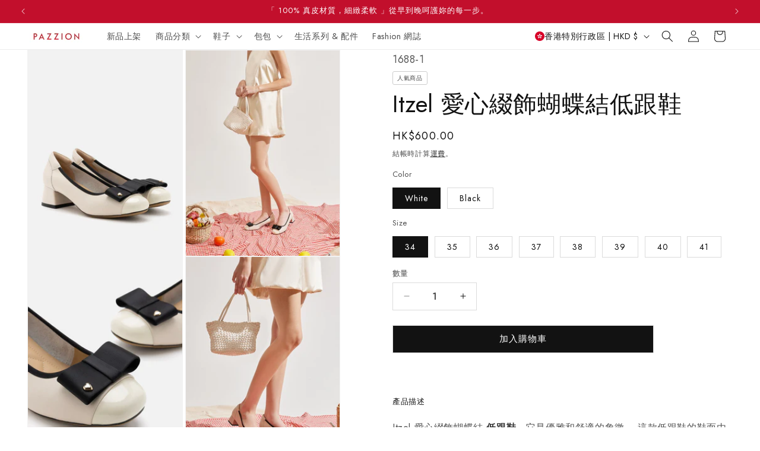

--- FILE ---
content_type: text/html; charset=utf-8
request_url: https://hk.pazzion.com/products/1688-1-itzel-love-embellished-bow-low-block-heels
body_size: 46006
content:
<!doctype html>
<html class="js" lang="zh-TW">
  <head>

    <!-- Dynamic Hreflang Tags for Pazzion -->

    

    <!-- Hreflang for Product Pages -->

    <link rel="alternate" href="https://www.pazzion.com/products/1688-1-itzel-love-embellished-bow-low-block-heels" hreflang="en-sg" />
    <link rel="alternate" href="https://tw.pazzion.com/products/1688-1-itzel-love-embellished-bow-low-block-heels" hreflang="zh-tw" />
    <link rel="alternate" href="https://hk.pazzion.com/products/1688-1-itzel-love-embellished-bow-low-block-heels" hreflang="zh-hk" />
    <link rel="alternate" href="https://hk.pazzion.com/products/1688-1-itzel-love-embellished-bow-low-block-heels" hreflang="en-hk" />
    <link rel="alternate" href="https://au.pazzion.com/products/1688-1-itzel-love-embellished-bow-low-block-heels" hreflang="en-au" />
    <link rel="alternate" href="https://au.pazzion.com/products/1688-1-itzel-love-embellished-bow-low-block-heels" hreflang="en-nz" />
    <link rel="alternate" href="https://intl.pazzion.com/products/1688-1-itzel-love-embellished-bow-low-block-heels" hreflang="en-us" />
    <link rel="alternate" href="https://intl.pazzion.com/products/1688-1-itzel-love-embellished-bow-low-block-heels" hreflang="x-default" />

    

    <meta charset="utf-8">
    <meta http-equiv="X-UA-Compatible" content="IE=edge">
    <meta name="viewport" content="width=device-width,initial-scale=1">
    <meta name="theme-color" content="">
    <link rel="canonical" href="https://hk.pazzion.com/products/1688-1-itzel-love-embellished-bow-low-block-heels"><link rel="icon" type="image/png" href="//hk.pazzion.com/cdn/shop/files/Favicon-2024.jpg?crop=center&height=32&v=1704692289&width=32"><link rel="preconnect" href="https://fonts.shopifycdn.com" crossorigin><title>
      Itzel 愛心綴飾蝴蝶結低跟鞋
 &ndash; PAZZION HONG KONG SAR</title>

    
      <meta name="description" content="Itzel 愛心綴飾蝴蝶結 低跟鞋，它是優雅和舒適的象徵。 這款低跟鞋的鞋面由牛皮製成，內襯採用柔軟的小羊皮，是奢華的縮影。 以愛為靈感裝飾的蝴蝶結，為您的每一步增添一絲精緻感。 穿上 Itzel， 提升您的風格。">
    

    

<meta property="og:site_name" content="PAZZION HONG KONG SAR">
<meta property="og:url" content="https://hk.pazzion.com/products/1688-1-itzel-love-embellished-bow-low-block-heels">
<meta property="og:title" content="Itzel 愛心綴飾蝴蝶結低跟鞋">
<meta property="og:type" content="product">
<meta property="og:description" content="Itzel 愛心綴飾蝴蝶結 低跟鞋，它是優雅和舒適的象徵。 這款低跟鞋的鞋面由牛皮製成，內襯採用柔軟的小羊皮，是奢華的縮影。 以愛為靈感裝飾的蝴蝶結，為您的每一步增添一絲精緻感。 穿上 Itzel， 提升您的風格。"><meta property="og:image" content="http://hk.pazzion.com/cdn/shop/files/ItzelLoveEmbellishedBowLowBlockHeels-White-1.webp?v=1707981587">
  <meta property="og:image:secure_url" content="https://hk.pazzion.com/cdn/shop/files/ItzelLoveEmbellishedBowLowBlockHeels-White-1.webp?v=1707981587">
  <meta property="og:image:width" content="750">
  <meta property="og:image:height" content="1000"><meta property="og:price:amount" content="600.00">
  <meta property="og:price:currency" content="HKD"><meta name="twitter:card" content="summary_large_image">
<meta name="twitter:title" content="Itzel 愛心綴飾蝴蝶結低跟鞋">
<meta name="twitter:description" content="Itzel 愛心綴飾蝴蝶結 低跟鞋，它是優雅和舒適的象徵。 這款低跟鞋的鞋面由牛皮製成，內襯採用柔軟的小羊皮，是奢華的縮影。 以愛為靈感裝飾的蝴蝶結，為您的每一步增添一絲精緻感。 穿上 Itzel， 提升您的風格。">

        <!-- GSAP for animation -->
    <script src="https://cdnjs.cloudflare.com/ajax/libs/gsap/3.5.1/gsap.min.js"></script>

    <!-- Snowflakes script -->
    <script>
        document.addEventListener('DOMContentLoaded', function() {
            var snowflakeContainer = document.getElementsByClassName("snowflakeContainer")[0];

            var currentUrl = window.location.href.split('?')[0]; // Remove query parameters
            var allowedUrls = [
                "https://www.pazzion.com/",
                "https://au.pazzion.com/",
                "https://intl.pazzion.com/",
                "https://hk.pazzion.com/",
                "https://tw.pazzion.com/",
            ];

            function shouldShowSnowflakes(url) {
                return allowedUrls.indexOf(url) > -1;
            }

            if (shouldShowSnowflakes(currentUrl)) {

                // the script to create and show snowflake
                function createSnowflake() {
                    var snowflakeDiv = document.createElement('div');
                    snowflakeDiv.className = 'snowflake';
                    var isMobile = window.innerWidth < 768;
                    var minSize = 6;  // Min snowflake size
                    var maxSize = 12; // Max snowflake size
                    var size = Math.random() * (maxSize - minSize) + minSize;
                    snowflakeDiv.style.width = `${size}px`;
                    snowflakeDiv.style.height = `${size}px`;
                    snowflakeDiv.style.left = `${Math.random() * 100}%`;

                    var img = document.createElement('img');
                    img.src = '//hk.pazzion.com/cdn/shop/t/15/assets/new_snow.svg?v=82736079699083157751733716910';
                    img.className = 'overlay-svg';
                    snowflakeDiv.append(img);

                    snowflakeContainer.appendChild(snowflakeDiv);

                    // Animate the snowflake falling
                    let speed = isMobile ? 0.1 : 0.2; //C:\zy\shopify_frontend\pazzion_sg\foler_a\new_snow.svg

                    gsap.to(snowflakeDiv, {
                        y: "100vh", // 100% of the viewport height
                        ease: "none",
                        repeat: -1,
                        delay: -15,
                        duration: Math.random() * (1/speed) + (1/speed),
                        onComplete: function() {
                            snowflakeDiv.parentNode.removeChild(snowflakeDiv);
                        }
                    });
                }

                function createSnowflakes() {
                    var isMobile = window.innerWidth < 768;
                    var numberOfSnowflakes = isMobile ? 25 : 35; // How many snowflakes to create
                    for (var i = 0; i < numberOfSnowflakes; i++) {
                        createSnowflake();
                    }
                }

                createSnowflakes();
            }

        })();
    </script>

    <!-- Snowflakes CSS -->
    <style>
        .snowflake {
            display: block;
            justify-content: center;
            align-items: center;
            position: fixed;
            top:-1vh;
            background-size: contain;
            background-repeat: no-repeat;
            border-radius: 50%;
            /* box-shadow: 0px 2px 2px rgba(82, 67, 67, 0.9); */
            opacity: 0.9; /* Slightly transparent */
            z-index: 1000;
        }

        .overlay-svg {
            display:inline;
            max-width: 100%;
            max-height: 100%;
            width: auto;
            height: auto;
        }
    </style>

    
    <script src="//hk.pazzion.com/cdn/shop/t/15/assets/constants.js?v=132983761750457495441722230100" defer="defer"></script>
    <script src="//hk.pazzion.com/cdn/shop/t/15/assets/pubsub.js?v=158357773527763999511722230100" defer="defer"></script>
    <script src="//hk.pazzion.com/cdn/shop/t/15/assets/global.js?v=88558128918567037191722230100" defer="defer"></script><script src="//hk.pazzion.com/cdn/shop/t/15/assets/animations.js?v=88693664871331136111722230099" defer="defer"></script><!-- snippets -->
    <!-- plausible.io -->
    <script defer data-domain="hk.pazzion.com" src="https://plausible.io/js/script.tagged-events.js"></script>
    
    <!-- crazyegg -->
    <script type="text/javascript" src="//script.crazyegg.com/pages/scripts/0114/0999.js" async="async" ></script>

    <script>window.performance && window.performance.mark && window.performance.mark('shopify.content_for_header.start');</script><meta name="facebook-domain-verification" content="p7xq8ldfnv8q8hmpw9znh35epeq1pp">
<meta name="google-site-verification" content="53x3kVR3jLDpYVgg_msspzJixHeuQzp6n50TmIe8Gw4">
<meta id="shopify-digital-wallet" name="shopify-digital-wallet" content="/60501196938/digital_wallets/dialog">
<meta name="shopify-checkout-api-token" content="e16c986f42676779340f7d2d4347dd0c">
<meta id="in-context-paypal-metadata" data-shop-id="60501196938" data-venmo-supported="false" data-environment="production" data-locale="en_US" data-paypal-v4="true" data-currency="HKD">
<link rel="alternate" type="application/json+oembed" href="https://hk.pazzion.com/products/1688-1-itzel-love-embellished-bow-low-block-heels.oembed">
<script async="async" src="/checkouts/internal/preloads.js?locale=zh-HK"></script>
<link rel="preconnect" href="https://shop.app" crossorigin="anonymous">
<script async="async" src="https://shop.app/checkouts/internal/preloads.js?locale=zh-HK&shop_id=60501196938" crossorigin="anonymous"></script>
<script id="apple-pay-shop-capabilities" type="application/json">{"shopId":60501196938,"countryCode":"SG","currencyCode":"HKD","merchantCapabilities":["supports3DS"],"merchantId":"gid:\/\/shopify\/Shop\/60501196938","merchantName":"PAZZION HONG KONG SAR","requiredBillingContactFields":["postalAddress","email","phone"],"requiredShippingContactFields":["postalAddress","email","phone"],"shippingType":"shipping","supportedNetworks":["visa","masterCard","amex"],"total":{"type":"pending","label":"PAZZION HONG KONG SAR","amount":"1.00"},"shopifyPaymentsEnabled":true,"supportsSubscriptions":true}</script>
<script id="shopify-features" type="application/json">{"accessToken":"e16c986f42676779340f7d2d4347dd0c","betas":["rich-media-storefront-analytics"],"domain":"hk.pazzion.com","predictiveSearch":true,"shopId":60501196938,"locale":"zh-tw"}</script>
<script>var Shopify = Shopify || {};
Shopify.shop = "pazzion-hongkong.myshopify.com";
Shopify.locale = "zh-TW";
Shopify.currency = {"active":"HKD","rate":"1.0"};
Shopify.country = "HK";
Shopify.theme = {"name":"Dawn (8 Oct 2025 Update)","id":136804368522,"schema_name":"Dawn","schema_version":"15.0.0","theme_store_id":887,"role":"main"};
Shopify.theme.handle = "null";
Shopify.theme.style = {"id":null,"handle":null};
Shopify.cdnHost = "hk.pazzion.com/cdn";
Shopify.routes = Shopify.routes || {};
Shopify.routes.root = "/";</script>
<script type="module">!function(o){(o.Shopify=o.Shopify||{}).modules=!0}(window);</script>
<script>!function(o){function n(){var o=[];function n(){o.push(Array.prototype.slice.apply(arguments))}return n.q=o,n}var t=o.Shopify=o.Shopify||{};t.loadFeatures=n(),t.autoloadFeatures=n()}(window);</script>
<script>
  window.ShopifyPay = window.ShopifyPay || {};
  window.ShopifyPay.apiHost = "shop.app\/pay";
  window.ShopifyPay.redirectState = null;
</script>
<script id="shop-js-analytics" type="application/json">{"pageType":"product"}</script>
<script defer="defer" async type="module" src="//hk.pazzion.com/cdn/shopifycloud/shop-js/modules/v2/client.init-shop-cart-sync_CaiaFhqz.zh-TW.esm.js"></script>
<script defer="defer" async type="module" src="//hk.pazzion.com/cdn/shopifycloud/shop-js/modules/v2/chunk.common_D2dUwcVR.esm.js"></script>
<script defer="defer" async type="module" src="//hk.pazzion.com/cdn/shopifycloud/shop-js/modules/v2/chunk.modal_CdafGFEy.esm.js"></script>
<script type="module">
  await import("//hk.pazzion.com/cdn/shopifycloud/shop-js/modules/v2/client.init-shop-cart-sync_CaiaFhqz.zh-TW.esm.js");
await import("//hk.pazzion.com/cdn/shopifycloud/shop-js/modules/v2/chunk.common_D2dUwcVR.esm.js");
await import("//hk.pazzion.com/cdn/shopifycloud/shop-js/modules/v2/chunk.modal_CdafGFEy.esm.js");

  window.Shopify.SignInWithShop?.initShopCartSync?.({"fedCMEnabled":true,"windoidEnabled":true});

</script>
<script>
  window.Shopify = window.Shopify || {};
  if (!window.Shopify.featureAssets) window.Shopify.featureAssets = {};
  window.Shopify.featureAssets['shop-js'] = {"shop-cart-sync":["modules/v2/client.shop-cart-sync_DPxkhAqo.zh-TW.esm.js","modules/v2/chunk.common_D2dUwcVR.esm.js","modules/v2/chunk.modal_CdafGFEy.esm.js"],"init-fed-cm":["modules/v2/client.init-fed-cm_DcY7k4cT.zh-TW.esm.js","modules/v2/chunk.common_D2dUwcVR.esm.js","modules/v2/chunk.modal_CdafGFEy.esm.js"],"shop-cash-offers":["modules/v2/client.shop-cash-offers_CvV8Vs9C.zh-TW.esm.js","modules/v2/chunk.common_D2dUwcVR.esm.js","modules/v2/chunk.modal_CdafGFEy.esm.js"],"shop-login-button":["modules/v2/client.shop-login-button_BTpYBRvF.zh-TW.esm.js","modules/v2/chunk.common_D2dUwcVR.esm.js","modules/v2/chunk.modal_CdafGFEy.esm.js"],"pay-button":["modules/v2/client.pay-button_De5p45vE.zh-TW.esm.js","modules/v2/chunk.common_D2dUwcVR.esm.js","modules/v2/chunk.modal_CdafGFEy.esm.js"],"shop-button":["modules/v2/client.shop-button_CR2dfxC4.zh-TW.esm.js","modules/v2/chunk.common_D2dUwcVR.esm.js","modules/v2/chunk.modal_CdafGFEy.esm.js"],"avatar":["modules/v2/client.avatar_BTnouDA3.zh-TW.esm.js"],"init-windoid":["modules/v2/client.init-windoid_Dv6sMVVp.zh-TW.esm.js","modules/v2/chunk.common_D2dUwcVR.esm.js","modules/v2/chunk.modal_CdafGFEy.esm.js"],"init-shop-for-new-customer-accounts":["modules/v2/client.init-shop-for-new-customer-accounts_B8p5Vdpi.zh-TW.esm.js","modules/v2/client.shop-login-button_BTpYBRvF.zh-TW.esm.js","modules/v2/chunk.common_D2dUwcVR.esm.js","modules/v2/chunk.modal_CdafGFEy.esm.js"],"init-shop-email-lookup-coordinator":["modules/v2/client.init-shop-email-lookup-coordinator_DUDfE80p.zh-TW.esm.js","modules/v2/chunk.common_D2dUwcVR.esm.js","modules/v2/chunk.modal_CdafGFEy.esm.js"],"init-shop-cart-sync":["modules/v2/client.init-shop-cart-sync_CaiaFhqz.zh-TW.esm.js","modules/v2/chunk.common_D2dUwcVR.esm.js","modules/v2/chunk.modal_CdafGFEy.esm.js"],"shop-toast-manager":["modules/v2/client.shop-toast-manager_CB9zoUKm.zh-TW.esm.js","modules/v2/chunk.common_D2dUwcVR.esm.js","modules/v2/chunk.modal_CdafGFEy.esm.js"],"init-customer-accounts":["modules/v2/client.init-customer-accounts_Cip3fQGC.zh-TW.esm.js","modules/v2/client.shop-login-button_BTpYBRvF.zh-TW.esm.js","modules/v2/chunk.common_D2dUwcVR.esm.js","modules/v2/chunk.modal_CdafGFEy.esm.js"],"init-customer-accounts-sign-up":["modules/v2/client.init-customer-accounts-sign-up_UxMIaZgt.zh-TW.esm.js","modules/v2/client.shop-login-button_BTpYBRvF.zh-TW.esm.js","modules/v2/chunk.common_D2dUwcVR.esm.js","modules/v2/chunk.modal_CdafGFEy.esm.js"],"shop-follow-button":["modules/v2/client.shop-follow-button_5RVXMhjy.zh-TW.esm.js","modules/v2/chunk.common_D2dUwcVR.esm.js","modules/v2/chunk.modal_CdafGFEy.esm.js"],"checkout-modal":["modules/v2/client.checkout-modal_CHGpp5tj.zh-TW.esm.js","modules/v2/chunk.common_D2dUwcVR.esm.js","modules/v2/chunk.modal_CdafGFEy.esm.js"],"shop-login":["modules/v2/client.shop-login_Dj-QcPl-.zh-TW.esm.js","modules/v2/chunk.common_D2dUwcVR.esm.js","modules/v2/chunk.modal_CdafGFEy.esm.js"],"lead-capture":["modules/v2/client.lead-capture_Gb4ukhJk.zh-TW.esm.js","modules/v2/chunk.common_D2dUwcVR.esm.js","modules/v2/chunk.modal_CdafGFEy.esm.js"],"payment-terms":["modules/v2/client.payment-terms_CQ7wdWVE.zh-TW.esm.js","modules/v2/chunk.common_D2dUwcVR.esm.js","modules/v2/chunk.modal_CdafGFEy.esm.js"]};
</script>
<script>(function() {
  var isLoaded = false;
  function asyncLoad() {
    if (isLoaded) return;
    isLoaded = true;
    var urls = ["https:\/\/r3-t.trackedlink.net\/ddsbis.js?shop=pazzion-hongkong.myshopify.com","https:\/\/chimpstatic.com\/mcjs-connected\/js\/users\/75abc4ed2ab39692e2086057d\/7aea0c3fab48a026ac69c050a.js?shop=pazzion-hongkong.myshopify.com","https:\/\/omnisnippet1.com\/platforms\/shopify.js?source=scriptTag\u0026v=2025-10-16T07\u0026shop=pazzion-hongkong.myshopify.com"];
    for (var i = 0; i < urls.length; i++) {
      var s = document.createElement('script');
      s.type = 'text/javascript';
      s.async = true;
      s.src = urls[i];
      var x = document.getElementsByTagName('script')[0];
      x.parentNode.insertBefore(s, x);
    }
  };
  if(window.attachEvent) {
    window.attachEvent('onload', asyncLoad);
  } else {
    window.addEventListener('load', asyncLoad, false);
  }
})();</script>
<script id="__st">var __st={"a":60501196938,"offset":28800,"reqid":"7b1ddf7f-5ded-4bf7-868d-991962c47890-1769211854","pageurl":"hk.pazzion.com\/products\/1688-1-itzel-love-embellished-bow-low-block-heels","u":"e8aedbf8ff8b","p":"product","rtyp":"product","rid":7835873706122};</script>
<script>window.ShopifyPaypalV4VisibilityTracking = true;</script>
<script id="captcha-bootstrap">!function(){'use strict';const t='contact',e='account',n='new_comment',o=[[t,t],['blogs',n],['comments',n],[t,'customer']],c=[[e,'customer_login'],[e,'guest_login'],[e,'recover_customer_password'],[e,'create_customer']],r=t=>t.map((([t,e])=>`form[action*='/${t}']:not([data-nocaptcha='true']) input[name='form_type'][value='${e}']`)).join(','),a=t=>()=>t?[...document.querySelectorAll(t)].map((t=>t.form)):[];function s(){const t=[...o],e=r(t);return a(e)}const i='password',u='form_key',d=['recaptcha-v3-token','g-recaptcha-response','h-captcha-response',i],f=()=>{try{return window.sessionStorage}catch{return}},m='__shopify_v',_=t=>t.elements[u];function p(t,e,n=!1){try{const o=window.sessionStorage,c=JSON.parse(o.getItem(e)),{data:r}=function(t){const{data:e,action:n}=t;return t[m]||n?{data:e,action:n}:{data:t,action:n}}(c);for(const[e,n]of Object.entries(r))t.elements[e]&&(t.elements[e].value=n);n&&o.removeItem(e)}catch(o){console.error('form repopulation failed',{error:o})}}const l='form_type',E='cptcha';function T(t){t.dataset[E]=!0}const w=window,h=w.document,L='Shopify',v='ce_forms',y='captcha';let A=!1;((t,e)=>{const n=(g='f06e6c50-85a8-45c8-87d0-21a2b65856fe',I='https://cdn.shopify.com/shopifycloud/storefront-forms-hcaptcha/ce_storefront_forms_captcha_hcaptcha.v1.5.2.iife.js',D={infoText:'已受到 hCaptcha 保護',privacyText:'隱私',termsText:'條款'},(t,e,n)=>{const o=w[L][v],c=o.bindForm;if(c)return c(t,g,e,D).then(n);var r;o.q.push([[t,g,e,D],n]),r=I,A||(h.body.append(Object.assign(h.createElement('script'),{id:'captcha-provider',async:!0,src:r})),A=!0)});var g,I,D;w[L]=w[L]||{},w[L][v]=w[L][v]||{},w[L][v].q=[],w[L][y]=w[L][y]||{},w[L][y].protect=function(t,e){n(t,void 0,e),T(t)},Object.freeze(w[L][y]),function(t,e,n,w,h,L){const[v,y,A,g]=function(t,e,n){const i=e?o:[],u=t?c:[],d=[...i,...u],f=r(d),m=r(i),_=r(d.filter((([t,e])=>n.includes(e))));return[a(f),a(m),a(_),s()]}(w,h,L),I=t=>{const e=t.target;return e instanceof HTMLFormElement?e:e&&e.form},D=t=>v().includes(t);t.addEventListener('submit',(t=>{const e=I(t);if(!e)return;const n=D(e)&&!e.dataset.hcaptchaBound&&!e.dataset.recaptchaBound,o=_(e),c=g().includes(e)&&(!o||!o.value);(n||c)&&t.preventDefault(),c&&!n&&(function(t){try{if(!f())return;!function(t){const e=f();if(!e)return;const n=_(t);if(!n)return;const o=n.value;o&&e.removeItem(o)}(t);const e=Array.from(Array(32),(()=>Math.random().toString(36)[2])).join('');!function(t,e){_(t)||t.append(Object.assign(document.createElement('input'),{type:'hidden',name:u})),t.elements[u].value=e}(t,e),function(t,e){const n=f();if(!n)return;const o=[...t.querySelectorAll(`input[type='${i}']`)].map((({name:t})=>t)),c=[...d,...o],r={};for(const[a,s]of new FormData(t).entries())c.includes(a)||(r[a]=s);n.setItem(e,JSON.stringify({[m]:1,action:t.action,data:r}))}(t,e)}catch(e){console.error('failed to persist form',e)}}(e),e.submit())}));const S=(t,e)=>{t&&!t.dataset[E]&&(n(t,e.some((e=>e===t))),T(t))};for(const o of['focusin','change'])t.addEventListener(o,(t=>{const e=I(t);D(e)&&S(e,y())}));const B=e.get('form_key'),M=e.get(l),P=B&&M;t.addEventListener('DOMContentLoaded',(()=>{const t=y();if(P)for(const e of t)e.elements[l].value===M&&p(e,B);[...new Set([...A(),...v().filter((t=>'true'===t.dataset.shopifyCaptcha))])].forEach((e=>S(e,t)))}))}(h,new URLSearchParams(w.location.search),n,t,e,['guest_login'])})(!0,!0)}();</script>
<script integrity="sha256-4kQ18oKyAcykRKYeNunJcIwy7WH5gtpwJnB7kiuLZ1E=" data-source-attribution="shopify.loadfeatures" defer="defer" src="//hk.pazzion.com/cdn/shopifycloud/storefront/assets/storefront/load_feature-a0a9edcb.js" crossorigin="anonymous"></script>
<script crossorigin="anonymous" defer="defer" src="//hk.pazzion.com/cdn/shopifycloud/storefront/assets/shopify_pay/storefront-65b4c6d7.js?v=20250812"></script>
<script data-source-attribution="shopify.dynamic_checkout.dynamic.init">var Shopify=Shopify||{};Shopify.PaymentButton=Shopify.PaymentButton||{isStorefrontPortableWallets:!0,init:function(){window.Shopify.PaymentButton.init=function(){};var t=document.createElement("script");t.src="https://hk.pazzion.com/cdn/shopifycloud/portable-wallets/latest/portable-wallets.zh-tw.js",t.type="module",document.head.appendChild(t)}};
</script>
<script data-source-attribution="shopify.dynamic_checkout.buyer_consent">
  function portableWalletsHideBuyerConsent(e){var t=document.getElementById("shopify-buyer-consent"),n=document.getElementById("shopify-subscription-policy-button");t&&n&&(t.classList.add("hidden"),t.setAttribute("aria-hidden","true"),n.removeEventListener("click",e))}function portableWalletsShowBuyerConsent(e){var t=document.getElementById("shopify-buyer-consent"),n=document.getElementById("shopify-subscription-policy-button");t&&n&&(t.classList.remove("hidden"),t.removeAttribute("aria-hidden"),n.addEventListener("click",e))}window.Shopify?.PaymentButton&&(window.Shopify.PaymentButton.hideBuyerConsent=portableWalletsHideBuyerConsent,window.Shopify.PaymentButton.showBuyerConsent=portableWalletsShowBuyerConsent);
</script>
<script data-source-attribution="shopify.dynamic_checkout.cart.bootstrap">document.addEventListener("DOMContentLoaded",(function(){function t(){return document.querySelector("shopify-accelerated-checkout-cart, shopify-accelerated-checkout")}if(t())Shopify.PaymentButton.init();else{new MutationObserver((function(e,n){t()&&(Shopify.PaymentButton.init(),n.disconnect())})).observe(document.body,{childList:!0,subtree:!0})}}));
</script>
<link id="shopify-accelerated-checkout-styles" rel="stylesheet" media="screen" href="https://hk.pazzion.com/cdn/shopifycloud/portable-wallets/latest/accelerated-checkout-backwards-compat.css" crossorigin="anonymous">
<style id="shopify-accelerated-checkout-cart">
        #shopify-buyer-consent {
  margin-top: 1em;
  display: inline-block;
  width: 100%;
}

#shopify-buyer-consent.hidden {
  display: none;
}

#shopify-subscription-policy-button {
  background: none;
  border: none;
  padding: 0;
  text-decoration: underline;
  font-size: inherit;
  cursor: pointer;
}

#shopify-subscription-policy-button::before {
  box-shadow: none;
}

      </style>
<script id="sections-script" data-sections="header" defer="defer" src="//hk.pazzion.com/cdn/shop/t/15/compiled_assets/scripts.js?v=5662"></script>
<script>window.performance && window.performance.mark && window.performance.mark('shopify.content_for_header.end');</script>


    <style data-shopify>
      @font-face {
  font-family: Jost;
  font-weight: 400;
  font-style: normal;
  font-display: swap;
  src: url("//hk.pazzion.com/cdn/fonts/jost/jost_n4.d47a1b6347ce4a4c9f437608011273009d91f2b7.woff2") format("woff2"),
       url("//hk.pazzion.com/cdn/fonts/jost/jost_n4.791c46290e672b3f85c3d1c651ef2efa3819eadd.woff") format("woff");
}

      @font-face {
  font-family: Jost;
  font-weight: 700;
  font-style: normal;
  font-display: swap;
  src: url("//hk.pazzion.com/cdn/fonts/jost/jost_n7.921dc18c13fa0b0c94c5e2517ffe06139c3615a3.woff2") format("woff2"),
       url("//hk.pazzion.com/cdn/fonts/jost/jost_n7.cbfc16c98c1e195f46c536e775e4e959c5f2f22b.woff") format("woff");
}

      @font-face {
  font-family: Jost;
  font-weight: 400;
  font-style: italic;
  font-display: swap;
  src: url("//hk.pazzion.com/cdn/fonts/jost/jost_i4.b690098389649750ada222b9763d55796c5283a5.woff2") format("woff2"),
       url("//hk.pazzion.com/cdn/fonts/jost/jost_i4.fd766415a47e50b9e391ae7ec04e2ae25e7e28b0.woff") format("woff");
}

      @font-face {
  font-family: Jost;
  font-weight: 700;
  font-style: italic;
  font-display: swap;
  src: url("//hk.pazzion.com/cdn/fonts/jost/jost_i7.d8201b854e41e19d7ed9b1a31fe4fe71deea6d3f.woff2") format("woff2"),
       url("//hk.pazzion.com/cdn/fonts/jost/jost_i7.eae515c34e26b6c853efddc3fc0c552e0de63757.woff") format("woff");
}

      @font-face {
  font-family: Jost;
  font-weight: 400;
  font-style: normal;
  font-display: swap;
  src: url("//hk.pazzion.com/cdn/fonts/jost/jost_n4.d47a1b6347ce4a4c9f437608011273009d91f2b7.woff2") format("woff2"),
       url("//hk.pazzion.com/cdn/fonts/jost/jost_n4.791c46290e672b3f85c3d1c651ef2efa3819eadd.woff") format("woff");
}


      
        :root,
        .color-scheme-1 {
          --color-background: 255,255,255;
        
          --gradient-background: #ffffff;
        

        

        --color-foreground: 18,18,18;
        --color-background-contrast: 191,191,191;
        --color-shadow: 18,18,18;
        --color-button: 18,18,18;
        --color-button-text: 255,255,255;
        --color-secondary-button: 255,255,255;
        --color-secondary-button-text: 18,18,18;
        --color-link: 18,18,18;
        --color-badge-foreground: 18,18,18;
        --color-badge-background: 255,255,255;
        --color-badge-border: 18,18,18;
        --payment-terms-background-color: rgb(255 255 255);
      }
      
        
        .color-scheme-2 {
          --color-background: 255,255,255;
        
          --gradient-background: #ffffff;
        

        

        --color-foreground: 18,18,18;
        --color-background-contrast: 191,191,191;
        --color-shadow: 18,18,18;
        --color-button: 18,18,18;
        --color-button-text: 255,255,255;
        --color-secondary-button: 255,255,255;
        --color-secondary-button-text: 18,18,18;
        --color-link: 18,18,18;
        --color-badge-foreground: 18,18,18;
        --color-badge-background: 255,255,255;
        --color-badge-border: 18,18,18;
        --payment-terms-background-color: rgb(255 255 255);
      }
      
        
        .color-scheme-3 {
          --color-background: 0,0,0;
        
          --gradient-background: #000000;
        

        

        --color-foreground: 255,255,255;
        --color-background-contrast: 128,128,128;
        --color-shadow: 0,0,0;
        --color-button: 255,255,255;
        --color-button-text: 0,0,0;
        --color-secondary-button: 0,0,0;
        --color-secondary-button-text: 255,255,255;
        --color-link: 255,255,255;
        --color-badge-foreground: 255,255,255;
        --color-badge-background: 0,0,0;
        --color-badge-border: 255,255,255;
        --payment-terms-background-color: rgb(0 0 0);
      }
      
        
        .color-scheme-4 {
          --color-background: 198,199,199;
        
          --gradient-background: #c6c7c7;
        

        

        --color-foreground: 255,255,255;
        --color-background-contrast: 134,136,136;
        --color-shadow: 18,18,18;
        --color-button: 255,255,255;
        --color-button-text: 18,18,18;
        --color-secondary-button: 198,199,199;
        --color-secondary-button-text: 255,255,255;
        --color-link: 255,255,255;
        --color-badge-foreground: 255,255,255;
        --color-badge-background: 198,199,199;
        --color-badge-border: 255,255,255;
        --payment-terms-background-color: rgb(198 199 199);
      }
      
        
        .color-scheme-5 {
          --color-background: 194,15,44;
        
          --gradient-background: #c20f2c;
        

        

        --color-foreground: 255,255,255;
        --color-background-contrast: 76,6,17;
        --color-shadow: 18,18,18;
        --color-button: 255,255,255;
        --color-button-text: 0,0,0;
        --color-secondary-button: 194,15,44;
        --color-secondary-button-text: 255,255,255;
        --color-link: 255,255,255;
        --color-badge-foreground: 255,255,255;
        --color-badge-background: 194,15,44;
        --color-badge-border: 255,255,255;
        --payment-terms-background-color: rgb(194 15 44);
      }
      

      body, .color-scheme-1, .color-scheme-2, .color-scheme-3, .color-scheme-4, .color-scheme-5 {
        color: rgba(var(--color-foreground), 0.75);
        background-color: rgb(var(--color-background));
      }

      :root {
        --font-body-family: Jost, sans-serif;
        --font-body-style: normal;
        --font-body-weight: 400;
        --font-body-weight-bold: 700;

        --font-heading-family: Jost, sans-serif;
        --font-heading-style: normal;
        --font-heading-weight: 400;

        --font-body-scale: 1.0;
        --font-heading-scale: 1.0;

        --media-padding: px;
        --media-border-opacity: 0.05;
        --media-border-width: 1px;
        --media-radius: 0px;
        --media-shadow-opacity: 0.0;
        --media-shadow-horizontal-offset: 0px;
        --media-shadow-vertical-offset: 4px;
        --media-shadow-blur-radius: 5px;
        --media-shadow-visible: 0;

        --page-width: 160rem;
        --page-width-margin: 0rem;

        --product-card-image-padding: 0.0rem;
        --product-card-corner-radius: 0.0rem;
        --product-card-text-alignment: left;
        --product-card-border-width: 0.0rem;
        --product-card-border-opacity: 0.1;
        --product-card-shadow-opacity: 0.0;
        --product-card-shadow-visible: 0;
        --product-card-shadow-horizontal-offset: 0.0rem;
        --product-card-shadow-vertical-offset: 0.4rem;
        --product-card-shadow-blur-radius: 0.5rem;

        --collection-card-image-padding: 0.0rem;
        --collection-card-corner-radius: 0.0rem;
        --collection-card-text-alignment: left;
        --collection-card-border-width: 0.0rem;
        --collection-card-border-opacity: 0.1;
        --collection-card-shadow-opacity: 0.0;
        --collection-card-shadow-visible: 0;
        --collection-card-shadow-horizontal-offset: 0.0rem;
        --collection-card-shadow-vertical-offset: 0.4rem;
        --collection-card-shadow-blur-radius: 0.5rem;

        --blog-card-image-padding: 0.0rem;
        --blog-card-corner-radius: 0.0rem;
        --blog-card-text-alignment: left;
        --blog-card-border-width: 0.0rem;
        --blog-card-border-opacity: 0.1;
        --blog-card-shadow-opacity: 0.0;
        --blog-card-shadow-visible: 0;
        --blog-card-shadow-horizontal-offset: 0.0rem;
        --blog-card-shadow-vertical-offset: 0.4rem;
        --blog-card-shadow-blur-radius: 0.5rem;

        --badge-corner-radius: 4.0rem;

        --popup-border-width: 1px;
        --popup-border-opacity: 0.1;
        --popup-corner-radius: 0px;
        --popup-shadow-opacity: 0.05;
        --popup-shadow-horizontal-offset: 0px;
        --popup-shadow-vertical-offset: 4px;
        --popup-shadow-blur-radius: 5px;

        --drawer-border-width: 1px;
        --drawer-border-opacity: 0.1;
        --drawer-shadow-opacity: 0.0;
        --drawer-shadow-horizontal-offset: 0px;
        --drawer-shadow-vertical-offset: 4px;
        --drawer-shadow-blur-radius: 5px;

        --spacing-sections-desktop: 0px;
        --spacing-sections-mobile: 0px;

        --grid-desktop-vertical-spacing: 8px;
        --grid-desktop-horizontal-spacing: 8px;
        --grid-mobile-vertical-spacing: 4px;
        --grid-mobile-horizontal-spacing: 4px;

        --text-boxes-border-opacity: 0.1;
        --text-boxes-border-width: 0px;
        --text-boxes-radius: 0px;
        --text-boxes-shadow-opacity: 0.0;
        --text-boxes-shadow-visible: 0;
        --text-boxes-shadow-horizontal-offset: 0px;
        --text-boxes-shadow-vertical-offset: 4px;
        --text-boxes-shadow-blur-radius: 5px;

        --buttons-radius: 0px;
        --buttons-radius-outset: 0px;
        --buttons-border-width: 1px;
        --buttons-border-opacity: 0.15;
        --buttons-shadow-opacity: 0.0;
        --buttons-shadow-visible: 0;
        --buttons-shadow-horizontal-offset: 0px;
        --buttons-shadow-vertical-offset: 10px;
        --buttons-shadow-blur-radius: 20px;
        --buttons-border-offset: 0px;

        --inputs-radius: 0px;
        --inputs-border-width: 1px;
        --inputs-border-opacity: 0.15;
        --inputs-shadow-opacity: 0.0;
        --inputs-shadow-horizontal-offset: 0px;
        --inputs-margin-offset: 0px;
        --inputs-shadow-vertical-offset: 4px;
        --inputs-shadow-blur-radius: 5px;
        --inputs-radius-outset: 0px;

        --variant-pills-radius: 0px;
        --variant-pills-border-width: 1px;
        --variant-pills-border-opacity: 0.15;
        --variant-pills-shadow-opacity: 0.0;
        --variant-pills-shadow-horizontal-offset: 0px;
        --variant-pills-shadow-vertical-offset: 0px;
        --variant-pills-shadow-blur-radius: 5px;
      }

      *,
      *::before,
      *::after {
        box-sizing: inherit;
      }

      html {
        box-sizing: border-box;
        font-size: calc(var(--font-body-scale) * 62.5%);
        height: 100%;
      }

      body {
        display: grid;
        grid-template-rows: auto auto 1fr auto;
        grid-template-columns: 100%;
        min-height: 100%;
        margin: 0;
        font-size: 1.5rem;
        letter-spacing: 0.06rem;
        line-height: calc(1 + 0.8 / var(--font-body-scale));
        font-family: var(--font-body-family);
        font-style: var(--font-body-style);
        font-weight: var(--font-body-weight);
      }

      @media screen and (min-width: 750px) {
        body {
          font-size: 1.6rem;
        }
      }
    </style>

    <link href="//hk.pazzion.com/cdn/shop/t/15/assets/base.css?v=33975709517004217631759902736" rel="stylesheet" type="text/css" media="all" />

      <link rel="preload" as="font" href="//hk.pazzion.com/cdn/fonts/jost/jost_n4.d47a1b6347ce4a4c9f437608011273009d91f2b7.woff2" type="font/woff2" crossorigin>
      

      <link rel="preload" as="font" href="//hk.pazzion.com/cdn/fonts/jost/jost_n4.d47a1b6347ce4a4c9f437608011273009d91f2b7.woff2" type="font/woff2" crossorigin>
      
<link href="//hk.pazzion.com/cdn/shop/t/15/assets/component-localization-form.css?v=120620094879297847921722230099" rel="stylesheet" type="text/css" media="all" />
      <script src="//hk.pazzion.com/cdn/shop/t/15/assets/localization-form.js?v=16140851684728953441723085004" defer="defer"></script><link
        rel="stylesheet"
        href="//hk.pazzion.com/cdn/shop/t/15/assets/component-predictive-search.css?v=118923337488134913561722230099"
        media="print"
        onload="this.media='all'"
      ><script>
      if (Shopify.designMode) {
        document.documentElement.classList.add('shopify-design-mode');
      }
    </script>

    <script type="text/javascript">
    (function(c,l,a,r,i,t,y){
        c[a]=c[a]||function(){(c[a].q=c[a].q||[]).push(arguments)};
        t=l.createElement(r);t.async=1;t.src="https://www.clarity.ms/tag/"+i;
        y=l.getElementsByTagName(r)[0];y.parentNode.insertBefore(t,y);
    })(window, document, "clarity", "script", "p9n5hm5lgh");
</script>

    
  <!-- BEGIN app block: shopify://apps/klaviyo-email-marketing-sms/blocks/klaviyo-onsite-embed/2632fe16-c075-4321-a88b-50b567f42507 -->












  <script async src="https://static.klaviyo.com/onsite/js/XbvTjy/klaviyo.js?company_id=XbvTjy"></script>
  <script>!function(){if(!window.klaviyo){window._klOnsite=window._klOnsite||[];try{window.klaviyo=new Proxy({},{get:function(n,i){return"push"===i?function(){var n;(n=window._klOnsite).push.apply(n,arguments)}:function(){for(var n=arguments.length,o=new Array(n),w=0;w<n;w++)o[w]=arguments[w];var t="function"==typeof o[o.length-1]?o.pop():void 0,e=new Promise((function(n){window._klOnsite.push([i].concat(o,[function(i){t&&t(i),n(i)}]))}));return e}}})}catch(n){window.klaviyo=window.klaviyo||[],window.klaviyo.push=function(){var n;(n=window._klOnsite).push.apply(n,arguments)}}}}();</script>

  
    <script id="viewed_product">
      if (item == null) {
        var _learnq = _learnq || [];

        var MetafieldReviews = null
        var MetafieldYotpoRating = null
        var MetafieldYotpoCount = null
        var MetafieldLooxRating = null
        var MetafieldLooxCount = null
        var okendoProduct = null
        var okendoProductReviewCount = null
        var okendoProductReviewAverageValue = null
        try {
          // The following fields are used for Customer Hub recently viewed in order to add reviews.
          // This information is not part of __kla_viewed. Instead, it is part of __kla_viewed_reviewed_items
          MetafieldReviews = {};
          MetafieldYotpoRating = null
          MetafieldYotpoCount = null
          MetafieldLooxRating = null
          MetafieldLooxCount = null

          okendoProduct = null
          // If the okendo metafield is not legacy, it will error, which then requires the new json formatted data
          if (okendoProduct && 'error' in okendoProduct) {
            okendoProduct = null
          }
          okendoProductReviewCount = okendoProduct ? okendoProduct.reviewCount : null
          okendoProductReviewAverageValue = okendoProduct ? okendoProduct.reviewAverageValue : null
        } catch (error) {
          console.error('Error in Klaviyo onsite reviews tracking:', error);
        }

        var item = {
          Name: "Itzel 愛心綴飾蝴蝶結低跟鞋",
          ProductID: 7835873706122,
          Categories: ["Comfort Series","QIXI 2024","人氣商品","低跟鞋","包頭跟鞋","職場系列","跟鞋","跟鞋","非特價","鞋款"],
          ImageURL: "https://hk.pazzion.com/cdn/shop/files/ItzelLoveEmbellishedBowLowBlockHeels-White-1_grande.webp?v=1707981587",
          URL: "https://hk.pazzion.com/products/1688-1-itzel-love-embellished-bow-low-block-heels",
          Brand: "1688-1",
          Price: "$600.00",
          Value: "600.00",
          CompareAtPrice: "$600.00"
        };
        _learnq.push(['track', 'Viewed Product', item]);
        _learnq.push(['trackViewedItem', {
          Title: item.Name,
          ItemId: item.ProductID,
          Categories: item.Categories,
          ImageUrl: item.ImageURL,
          Url: item.URL,
          Metadata: {
            Brand: item.Brand,
            Price: item.Price,
            Value: item.Value,
            CompareAtPrice: item.CompareAtPrice
          },
          metafields:{
            reviews: MetafieldReviews,
            yotpo:{
              rating: MetafieldYotpoRating,
              count: MetafieldYotpoCount,
            },
            loox:{
              rating: MetafieldLooxRating,
              count: MetafieldLooxCount,
            },
            okendo: {
              rating: okendoProductReviewAverageValue,
              count: okendoProductReviewCount,
            }
          }
        }]);
      }
    </script>
  




  <script>
    window.klaviyoReviewsProductDesignMode = false
  </script>







<!-- END app block --><link href="https://cdn.shopify.com/extensions/0199a438-2b43-7d72-ba8c-f8472dfb5cdc/promotion-popup-allnew-26/assets/popup-main.css" rel="stylesheet" type="text/css" media="all">
<link href="https://monorail-edge.shopifysvc.com" rel="dns-prefetch">
<script>(function(){if ("sendBeacon" in navigator && "performance" in window) {try {var session_token_from_headers = performance.getEntriesByType('navigation')[0].serverTiming.find(x => x.name == '_s').description;} catch {var session_token_from_headers = undefined;}var session_cookie_matches = document.cookie.match(/_shopify_s=([^;]*)/);var session_token_from_cookie = session_cookie_matches && session_cookie_matches.length === 2 ? session_cookie_matches[1] : "";var session_token = session_token_from_headers || session_token_from_cookie || "";function handle_abandonment_event(e) {var entries = performance.getEntries().filter(function(entry) {return /monorail-edge.shopifysvc.com/.test(entry.name);});if (!window.abandonment_tracked && entries.length === 0) {window.abandonment_tracked = true;var currentMs = Date.now();var navigation_start = performance.timing.navigationStart;var payload = {shop_id: 60501196938,url: window.location.href,navigation_start,duration: currentMs - navigation_start,session_token,page_type: "product"};window.navigator.sendBeacon("https://monorail-edge.shopifysvc.com/v1/produce", JSON.stringify({schema_id: "online_store_buyer_site_abandonment/1.1",payload: payload,metadata: {event_created_at_ms: currentMs,event_sent_at_ms: currentMs}}));}}window.addEventListener('pagehide', handle_abandonment_event);}}());</script>
<script id="web-pixels-manager-setup">(function e(e,d,r,n,o){if(void 0===o&&(o={}),!Boolean(null===(a=null===(i=window.Shopify)||void 0===i?void 0:i.analytics)||void 0===a?void 0:a.replayQueue)){var i,a;window.Shopify=window.Shopify||{};var t=window.Shopify;t.analytics=t.analytics||{};var s=t.analytics;s.replayQueue=[],s.publish=function(e,d,r){return s.replayQueue.push([e,d,r]),!0};try{self.performance.mark("wpm:start")}catch(e){}var l=function(){var e={modern:/Edge?\/(1{2}[4-9]|1[2-9]\d|[2-9]\d{2}|\d{4,})\.\d+(\.\d+|)|Firefox\/(1{2}[4-9]|1[2-9]\d|[2-9]\d{2}|\d{4,})\.\d+(\.\d+|)|Chrom(ium|e)\/(9{2}|\d{3,})\.\d+(\.\d+|)|(Maci|X1{2}).+ Version\/(15\.\d+|(1[6-9]|[2-9]\d|\d{3,})\.\d+)([,.]\d+|)( \(\w+\)|)( Mobile\/\w+|) Safari\/|Chrome.+OPR\/(9{2}|\d{3,})\.\d+\.\d+|(CPU[ +]OS|iPhone[ +]OS|CPU[ +]iPhone|CPU IPhone OS|CPU iPad OS)[ +]+(15[._]\d+|(1[6-9]|[2-9]\d|\d{3,})[._]\d+)([._]\d+|)|Android:?[ /-](13[3-9]|1[4-9]\d|[2-9]\d{2}|\d{4,})(\.\d+|)(\.\d+|)|Android.+Firefox\/(13[5-9]|1[4-9]\d|[2-9]\d{2}|\d{4,})\.\d+(\.\d+|)|Android.+Chrom(ium|e)\/(13[3-9]|1[4-9]\d|[2-9]\d{2}|\d{4,})\.\d+(\.\d+|)|SamsungBrowser\/([2-9]\d|\d{3,})\.\d+/,legacy:/Edge?\/(1[6-9]|[2-9]\d|\d{3,})\.\d+(\.\d+|)|Firefox\/(5[4-9]|[6-9]\d|\d{3,})\.\d+(\.\d+|)|Chrom(ium|e)\/(5[1-9]|[6-9]\d|\d{3,})\.\d+(\.\d+|)([\d.]+$|.*Safari\/(?![\d.]+ Edge\/[\d.]+$))|(Maci|X1{2}).+ Version\/(10\.\d+|(1[1-9]|[2-9]\d|\d{3,})\.\d+)([,.]\d+|)( \(\w+\)|)( Mobile\/\w+|) Safari\/|Chrome.+OPR\/(3[89]|[4-9]\d|\d{3,})\.\d+\.\d+|(CPU[ +]OS|iPhone[ +]OS|CPU[ +]iPhone|CPU IPhone OS|CPU iPad OS)[ +]+(10[._]\d+|(1[1-9]|[2-9]\d|\d{3,})[._]\d+)([._]\d+|)|Android:?[ /-](13[3-9]|1[4-9]\d|[2-9]\d{2}|\d{4,})(\.\d+|)(\.\d+|)|Mobile Safari.+OPR\/([89]\d|\d{3,})\.\d+\.\d+|Android.+Firefox\/(13[5-9]|1[4-9]\d|[2-9]\d{2}|\d{4,})\.\d+(\.\d+|)|Android.+Chrom(ium|e)\/(13[3-9]|1[4-9]\d|[2-9]\d{2}|\d{4,})\.\d+(\.\d+|)|Android.+(UC? ?Browser|UCWEB|U3)[ /]?(15\.([5-9]|\d{2,})|(1[6-9]|[2-9]\d|\d{3,})\.\d+)\.\d+|SamsungBrowser\/(5\.\d+|([6-9]|\d{2,})\.\d+)|Android.+MQ{2}Browser\/(14(\.(9|\d{2,})|)|(1[5-9]|[2-9]\d|\d{3,})(\.\d+|))(\.\d+|)|K[Aa][Ii]OS\/(3\.\d+|([4-9]|\d{2,})\.\d+)(\.\d+|)/},d=e.modern,r=e.legacy,n=navigator.userAgent;return n.match(d)?"modern":n.match(r)?"legacy":"unknown"}(),u="modern"===l?"modern":"legacy",c=(null!=n?n:{modern:"",legacy:""})[u],f=function(e){return[e.baseUrl,"/wpm","/b",e.hashVersion,"modern"===e.buildTarget?"m":"l",".js"].join("")}({baseUrl:d,hashVersion:r,buildTarget:u}),m=function(e){var d=e.version,r=e.bundleTarget,n=e.surface,o=e.pageUrl,i=e.monorailEndpoint;return{emit:function(e){var a=e.status,t=e.errorMsg,s=(new Date).getTime(),l=JSON.stringify({metadata:{event_sent_at_ms:s},events:[{schema_id:"web_pixels_manager_load/3.1",payload:{version:d,bundle_target:r,page_url:o,status:a,surface:n,error_msg:t},metadata:{event_created_at_ms:s}}]});if(!i)return console&&console.warn&&console.warn("[Web Pixels Manager] No Monorail endpoint provided, skipping logging."),!1;try{return self.navigator.sendBeacon.bind(self.navigator)(i,l)}catch(e){}var u=new XMLHttpRequest;try{return u.open("POST",i,!0),u.setRequestHeader("Content-Type","text/plain"),u.send(l),!0}catch(e){return console&&console.warn&&console.warn("[Web Pixels Manager] Got an unhandled error while logging to Monorail."),!1}}}}({version:r,bundleTarget:l,surface:e.surface,pageUrl:self.location.href,monorailEndpoint:e.monorailEndpoint});try{o.browserTarget=l,function(e){var d=e.src,r=e.async,n=void 0===r||r,o=e.onload,i=e.onerror,a=e.sri,t=e.scriptDataAttributes,s=void 0===t?{}:t,l=document.createElement("script"),u=document.querySelector("head"),c=document.querySelector("body");if(l.async=n,l.src=d,a&&(l.integrity=a,l.crossOrigin="anonymous"),s)for(var f in s)if(Object.prototype.hasOwnProperty.call(s,f))try{l.dataset[f]=s[f]}catch(e){}if(o&&l.addEventListener("load",o),i&&l.addEventListener("error",i),u)u.appendChild(l);else{if(!c)throw new Error("Did not find a head or body element to append the script");c.appendChild(l)}}({src:f,async:!0,onload:function(){if(!function(){var e,d;return Boolean(null===(d=null===(e=window.Shopify)||void 0===e?void 0:e.analytics)||void 0===d?void 0:d.initialized)}()){var d=window.webPixelsManager.init(e)||void 0;if(d){var r=window.Shopify.analytics;r.replayQueue.forEach((function(e){var r=e[0],n=e[1],o=e[2];d.publishCustomEvent(r,n,o)})),r.replayQueue=[],r.publish=d.publishCustomEvent,r.visitor=d.visitor,r.initialized=!0}}},onerror:function(){return m.emit({status:"failed",errorMsg:"".concat(f," has failed to load")})},sri:function(e){var d=/^sha384-[A-Za-z0-9+/=]+$/;return"string"==typeof e&&d.test(e)}(c)?c:"",scriptDataAttributes:o}),m.emit({status:"loading"})}catch(e){m.emit({status:"failed",errorMsg:(null==e?void 0:e.message)||"Unknown error"})}}})({shopId: 60501196938,storefrontBaseUrl: "https://hk.pazzion.com",extensionsBaseUrl: "https://extensions.shopifycdn.com/cdn/shopifycloud/web-pixels-manager",monorailEndpoint: "https://monorail-edge.shopifysvc.com/unstable/produce_batch",surface: "storefront-renderer",enabledBetaFlags: ["2dca8a86"],webPixelsConfigList: [{"id":"1591640202","configuration":"{\"accountID\":\"XbvTjy\",\"webPixelConfig\":\"eyJlbmFibGVBZGRlZFRvQ2FydEV2ZW50cyI6IHRydWV9\"}","eventPayloadVersion":"v1","runtimeContext":"STRICT","scriptVersion":"524f6c1ee37bacdca7657a665bdca589","type":"APP","apiClientId":123074,"privacyPurposes":["ANALYTICS","MARKETING"],"dataSharingAdjustments":{"protectedCustomerApprovalScopes":["read_customer_address","read_customer_email","read_customer_name","read_customer_personal_data","read_customer_phone"]}},{"id":"1542717578","configuration":"{\"apiURL\":\"https:\/\/api.omnisend.com\",\"appURL\":\"https:\/\/app.omnisend.com\",\"brandID\":\"68f0a45d1ce6ae348df126e2\",\"trackingURL\":\"https:\/\/wt.omnisendlink.com\"}","eventPayloadVersion":"v1","runtimeContext":"STRICT","scriptVersion":"aa9feb15e63a302383aa48b053211bbb","type":"APP","apiClientId":186001,"privacyPurposes":["ANALYTICS","MARKETING","SALE_OF_DATA"],"dataSharingAdjustments":{"protectedCustomerApprovalScopes":["read_customer_address","read_customer_email","read_customer_name","read_customer_personal_data","read_customer_phone"]}},{"id":"1367900298","configuration":"{\"accountID\":\"98523601-589d-41e3-a6db-c8323e71f7ec\",\"endpoint\":\"https:\/\/m.moast.io\/apps\/moast\/event\"}","eventPayloadVersion":"v1","runtimeContext":"STRICT","scriptVersion":"f0586dad335268df5f6073df999a20f8","type":"APP","apiClientId":108560121857,"privacyPurposes":["ANALYTICS","MARKETING","SALE_OF_DATA"],"dataSharingAdjustments":{"protectedCustomerApprovalScopes":["read_customer_address","read_customer_email","read_customer_name","read_customer_personal_data","read_customer_phone"]}},{"id":"564297866","configuration":"{\"config\":\"{\\\"google_tag_ids\\\":[\\\"G-X8MJ6J5H45\\\",\\\"GT-WRF4TJLR\\\"],\\\"target_country\\\":\\\"HK\\\",\\\"gtag_events\\\":[{\\\"type\\\":\\\"begin_checkout\\\",\\\"action_label\\\":[\\\"G-X8MJ6J5H45\\\",\\\"AW-16767584958\\\/0aMkCNCmv5QbEL6VtLs-\\\"]},{\\\"type\\\":\\\"search\\\",\\\"action_label\\\":\\\"G-X8MJ6J5H45\\\"},{\\\"type\\\":\\\"view_item\\\",\\\"action_label\\\":[\\\"G-X8MJ6J5H45\\\",\\\"AW-16767584958\\\/QN9MCNmmv5QbEL6VtLs-\\\",\\\"MC-2BJ82K04H4\\\"]},{\\\"type\\\":\\\"purchase\\\",\\\"action_label\\\":[\\\"G-X8MJ6J5H45\\\",\\\"AW-16767584958\\\/sk_iCKKxv5QbEL6VtLs-\\\",\\\"MC-2BJ82K04H4\\\"]},{\\\"type\\\":\\\"page_view\\\",\\\"action_label\\\":[\\\"G-X8MJ6J5H45\\\",\\\"AW-16767584958\\\/SwKwCNamv5QbEL6VtLs-\\\",\\\"MC-2BJ82K04H4\\\"]},{\\\"type\\\":\\\"add_payment_info\\\",\\\"action_label\\\":\\\"G-X8MJ6J5H45\\\"},{\\\"type\\\":\\\"add_to_cart\\\",\\\"action_label\\\":[\\\"G-X8MJ6J5H45\\\",\\\"AW-16767584958\\\/fKPKCNOmv5QbEL6VtLs-\\\"]}],\\\"enable_monitoring_mode\\\":false}\"}","eventPayloadVersion":"v1","runtimeContext":"OPEN","scriptVersion":"b2a88bafab3e21179ed38636efcd8a93","type":"APP","apiClientId":1780363,"privacyPurposes":[],"dataSharingAdjustments":{"protectedCustomerApprovalScopes":["read_customer_address","read_customer_email","read_customer_name","read_customer_personal_data","read_customer_phone"]}},{"id":"150306954","configuration":"{\"pixel_id\":\"1135835971154370\",\"pixel_type\":\"facebook_pixel\",\"metaapp_system_user_token\":\"-\"}","eventPayloadVersion":"v1","runtimeContext":"OPEN","scriptVersion":"ca16bc87fe92b6042fbaa3acc2fbdaa6","type":"APP","apiClientId":2329312,"privacyPurposes":["ANALYTICS","MARKETING","SALE_OF_DATA"],"dataSharingAdjustments":{"protectedCustomerApprovalScopes":["read_customer_address","read_customer_email","read_customer_name","read_customer_personal_data","read_customer_phone"]}},{"id":"shopify-app-pixel","configuration":"{}","eventPayloadVersion":"v1","runtimeContext":"STRICT","scriptVersion":"0450","apiClientId":"shopify-pixel","type":"APP","privacyPurposes":["ANALYTICS","MARKETING"]},{"id":"shopify-custom-pixel","eventPayloadVersion":"v1","runtimeContext":"LAX","scriptVersion":"0450","apiClientId":"shopify-pixel","type":"CUSTOM","privacyPurposes":["ANALYTICS","MARKETING"]}],isMerchantRequest: false,initData: {"shop":{"name":"PAZZION HONG KONG SAR","paymentSettings":{"currencyCode":"HKD"},"myshopifyDomain":"pazzion-hongkong.myshopify.com","countryCode":"SG","storefrontUrl":"https:\/\/hk.pazzion.com"},"customer":null,"cart":null,"checkout":null,"productVariants":[{"price":{"amount":600.0,"currencyCode":"HKD"},"product":{"title":"Itzel 愛心綴飾蝴蝶結低跟鞋","vendor":"1688-1","id":"7835873706122","untranslatedTitle":"Itzel 愛心綴飾蝴蝶結低跟鞋","url":"\/products\/1688-1-itzel-love-embellished-bow-low-block-heels","type":"粗跟鞋"},"id":"43981293781130","image":{"src":"\/\/hk.pazzion.com\/cdn\/shop\/files\/ItzelLoveEmbellishedBowLowBlockHeels-White-1.webp?v=1707981587"},"sku":"1688-1WTE034","title":"White \/ 34","untranslatedTitle":"White \/ 34"},{"price":{"amount":600.0,"currencyCode":"HKD"},"product":{"title":"Itzel 愛心綴飾蝴蝶結低跟鞋","vendor":"1688-1","id":"7835873706122","untranslatedTitle":"Itzel 愛心綴飾蝴蝶結低跟鞋","url":"\/products\/1688-1-itzel-love-embellished-bow-low-block-heels","type":"粗跟鞋"},"id":"43981293813898","image":{"src":"\/\/hk.pazzion.com\/cdn\/shop\/files\/ItzelLoveEmbellishedBowLowBlockHeels-White-1.webp?v=1707981587"},"sku":"1688-1WTE035","title":"White \/ 35","untranslatedTitle":"White \/ 35"},{"price":{"amount":600.0,"currencyCode":"HKD"},"product":{"title":"Itzel 愛心綴飾蝴蝶結低跟鞋","vendor":"1688-1","id":"7835873706122","untranslatedTitle":"Itzel 愛心綴飾蝴蝶結低跟鞋","url":"\/products\/1688-1-itzel-love-embellished-bow-low-block-heels","type":"粗跟鞋"},"id":"43981293846666","image":{"src":"\/\/hk.pazzion.com\/cdn\/shop\/files\/ItzelLoveEmbellishedBowLowBlockHeels-White-1.webp?v=1707981587"},"sku":"1688-1WTE036","title":"White \/ 36","untranslatedTitle":"White \/ 36"},{"price":{"amount":600.0,"currencyCode":"HKD"},"product":{"title":"Itzel 愛心綴飾蝴蝶結低跟鞋","vendor":"1688-1","id":"7835873706122","untranslatedTitle":"Itzel 愛心綴飾蝴蝶結低跟鞋","url":"\/products\/1688-1-itzel-love-embellished-bow-low-block-heels","type":"粗跟鞋"},"id":"43981293879434","image":{"src":"\/\/hk.pazzion.com\/cdn\/shop\/files\/ItzelLoveEmbellishedBowLowBlockHeels-White-1.webp?v=1707981587"},"sku":"1688-1WTE037","title":"White \/ 37","untranslatedTitle":"White \/ 37"},{"price":{"amount":600.0,"currencyCode":"HKD"},"product":{"title":"Itzel 愛心綴飾蝴蝶結低跟鞋","vendor":"1688-1","id":"7835873706122","untranslatedTitle":"Itzel 愛心綴飾蝴蝶結低跟鞋","url":"\/products\/1688-1-itzel-love-embellished-bow-low-block-heels","type":"粗跟鞋"},"id":"43981293912202","image":{"src":"\/\/hk.pazzion.com\/cdn\/shop\/files\/ItzelLoveEmbellishedBowLowBlockHeels-White-1.webp?v=1707981587"},"sku":"1688-1WTE038","title":"White \/ 38","untranslatedTitle":"White \/ 38"},{"price":{"amount":600.0,"currencyCode":"HKD"},"product":{"title":"Itzel 愛心綴飾蝴蝶結低跟鞋","vendor":"1688-1","id":"7835873706122","untranslatedTitle":"Itzel 愛心綴飾蝴蝶結低跟鞋","url":"\/products\/1688-1-itzel-love-embellished-bow-low-block-heels","type":"粗跟鞋"},"id":"43981293944970","image":{"src":"\/\/hk.pazzion.com\/cdn\/shop\/files\/ItzelLoveEmbellishedBowLowBlockHeels-White-1.webp?v=1707981587"},"sku":"1688-1WTE039","title":"White \/ 39","untranslatedTitle":"White \/ 39"},{"price":{"amount":600.0,"currencyCode":"HKD"},"product":{"title":"Itzel 愛心綴飾蝴蝶結低跟鞋","vendor":"1688-1","id":"7835873706122","untranslatedTitle":"Itzel 愛心綴飾蝴蝶結低跟鞋","url":"\/products\/1688-1-itzel-love-embellished-bow-low-block-heels","type":"粗跟鞋"},"id":"43981293977738","image":{"src":"\/\/hk.pazzion.com\/cdn\/shop\/files\/ItzelLoveEmbellishedBowLowBlockHeels-White-1.webp?v=1707981587"},"sku":"1688-1WTE040","title":"White \/ 40","untranslatedTitle":"White \/ 40"},{"price":{"amount":600.0,"currencyCode":"HKD"},"product":{"title":"Itzel 愛心綴飾蝴蝶結低跟鞋","vendor":"1688-1","id":"7835873706122","untranslatedTitle":"Itzel 愛心綴飾蝴蝶結低跟鞋","url":"\/products\/1688-1-itzel-love-embellished-bow-low-block-heels","type":"粗跟鞋"},"id":"43981294010506","image":{"src":"\/\/hk.pazzion.com\/cdn\/shop\/files\/ItzelLoveEmbellishedBowLowBlockHeels-White-1.webp?v=1707981587"},"sku":"1688-1WTE041","title":"White \/ 41","untranslatedTitle":"White \/ 41"},{"price":{"amount":600.0,"currencyCode":"HKD"},"product":{"title":"Itzel 愛心綴飾蝴蝶結低跟鞋","vendor":"1688-1","id":"7835873706122","untranslatedTitle":"Itzel 愛心綴飾蝴蝶結低跟鞋","url":"\/products\/1688-1-itzel-love-embellished-bow-low-block-heels","type":"粗跟鞋"},"id":"43981294043274","image":{"src":"\/\/hk.pazzion.com\/cdn\/shop\/files\/ItzelLoveEmbellishedBowLowBlockHeels-White-1.webp?v=1707981587"},"sku":"1688-1BLK034","title":"Black \/ 34","untranslatedTitle":"Black \/ 34"},{"price":{"amount":600.0,"currencyCode":"HKD"},"product":{"title":"Itzel 愛心綴飾蝴蝶結低跟鞋","vendor":"1688-1","id":"7835873706122","untranslatedTitle":"Itzel 愛心綴飾蝴蝶結低跟鞋","url":"\/products\/1688-1-itzel-love-embellished-bow-low-block-heels","type":"粗跟鞋"},"id":"43981294076042","image":{"src":"\/\/hk.pazzion.com\/cdn\/shop\/files\/ItzelLoveEmbellishedBowLowBlockHeels-White-1.webp?v=1707981587"},"sku":"1688-1BLK035","title":"Black \/ 35","untranslatedTitle":"Black \/ 35"},{"price":{"amount":600.0,"currencyCode":"HKD"},"product":{"title":"Itzel 愛心綴飾蝴蝶結低跟鞋","vendor":"1688-1","id":"7835873706122","untranslatedTitle":"Itzel 愛心綴飾蝴蝶結低跟鞋","url":"\/products\/1688-1-itzel-love-embellished-bow-low-block-heels","type":"粗跟鞋"},"id":"43981294108810","image":{"src":"\/\/hk.pazzion.com\/cdn\/shop\/files\/ItzelLoveEmbellishedBowLowBlockHeels-White-1.webp?v=1707981587"},"sku":"1688-1BLK036","title":"Black \/ 36","untranslatedTitle":"Black \/ 36"},{"price":{"amount":600.0,"currencyCode":"HKD"},"product":{"title":"Itzel 愛心綴飾蝴蝶結低跟鞋","vendor":"1688-1","id":"7835873706122","untranslatedTitle":"Itzel 愛心綴飾蝴蝶結低跟鞋","url":"\/products\/1688-1-itzel-love-embellished-bow-low-block-heels","type":"粗跟鞋"},"id":"43981294141578","image":{"src":"\/\/hk.pazzion.com\/cdn\/shop\/files\/ItzelLoveEmbellishedBowLowBlockHeels-White-1.webp?v=1707981587"},"sku":"1688-1BLK037","title":"Black \/ 37","untranslatedTitle":"Black \/ 37"},{"price":{"amount":600.0,"currencyCode":"HKD"},"product":{"title":"Itzel 愛心綴飾蝴蝶結低跟鞋","vendor":"1688-1","id":"7835873706122","untranslatedTitle":"Itzel 愛心綴飾蝴蝶結低跟鞋","url":"\/products\/1688-1-itzel-love-embellished-bow-low-block-heels","type":"粗跟鞋"},"id":"43981294174346","image":{"src":"\/\/hk.pazzion.com\/cdn\/shop\/files\/ItzelLoveEmbellishedBowLowBlockHeels-White-1.webp?v=1707981587"},"sku":"1688-1BLK038","title":"Black \/ 38","untranslatedTitle":"Black \/ 38"},{"price":{"amount":600.0,"currencyCode":"HKD"},"product":{"title":"Itzel 愛心綴飾蝴蝶結低跟鞋","vendor":"1688-1","id":"7835873706122","untranslatedTitle":"Itzel 愛心綴飾蝴蝶結低跟鞋","url":"\/products\/1688-1-itzel-love-embellished-bow-low-block-heels","type":"粗跟鞋"},"id":"43981294207114","image":{"src":"\/\/hk.pazzion.com\/cdn\/shop\/files\/ItzelLoveEmbellishedBowLowBlockHeels-White-1.webp?v=1707981587"},"sku":"1688-1BLK039","title":"Black \/ 39","untranslatedTitle":"Black \/ 39"},{"price":{"amount":600.0,"currencyCode":"HKD"},"product":{"title":"Itzel 愛心綴飾蝴蝶結低跟鞋","vendor":"1688-1","id":"7835873706122","untranslatedTitle":"Itzel 愛心綴飾蝴蝶結低跟鞋","url":"\/products\/1688-1-itzel-love-embellished-bow-low-block-heels","type":"粗跟鞋"},"id":"43981294239882","image":{"src":"\/\/hk.pazzion.com\/cdn\/shop\/files\/ItzelLoveEmbellishedBowLowBlockHeels-White-1.webp?v=1707981587"},"sku":"1688-1BLK040","title":"Black \/ 40","untranslatedTitle":"Black \/ 40"},{"price":{"amount":600.0,"currencyCode":"HKD"},"product":{"title":"Itzel 愛心綴飾蝴蝶結低跟鞋","vendor":"1688-1","id":"7835873706122","untranslatedTitle":"Itzel 愛心綴飾蝴蝶結低跟鞋","url":"\/products\/1688-1-itzel-love-embellished-bow-low-block-heels","type":"粗跟鞋"},"id":"43981294272650","image":{"src":"\/\/hk.pazzion.com\/cdn\/shop\/files\/ItzelLoveEmbellishedBowLowBlockHeels-White-1.webp?v=1707981587"},"sku":"1688-1BLK041","title":"Black \/ 41","untranslatedTitle":"Black \/ 41"}],"purchasingCompany":null},},"https://hk.pazzion.com/cdn","fcfee988w5aeb613cpc8e4bc33m6693e112",{"modern":"","legacy":""},{"shopId":"60501196938","storefrontBaseUrl":"https:\/\/hk.pazzion.com","extensionBaseUrl":"https:\/\/extensions.shopifycdn.com\/cdn\/shopifycloud\/web-pixels-manager","surface":"storefront-renderer","enabledBetaFlags":"[\"2dca8a86\"]","isMerchantRequest":"false","hashVersion":"fcfee988w5aeb613cpc8e4bc33m6693e112","publish":"custom","events":"[[\"page_viewed\",{}],[\"product_viewed\",{\"productVariant\":{\"price\":{\"amount\":600.0,\"currencyCode\":\"HKD\"},\"product\":{\"title\":\"Itzel 愛心綴飾蝴蝶結低跟鞋\",\"vendor\":\"1688-1\",\"id\":\"7835873706122\",\"untranslatedTitle\":\"Itzel 愛心綴飾蝴蝶結低跟鞋\",\"url\":\"\/products\/1688-1-itzel-love-embellished-bow-low-block-heels\",\"type\":\"粗跟鞋\"},\"id\":\"43981293781130\",\"image\":{\"src\":\"\/\/hk.pazzion.com\/cdn\/shop\/files\/ItzelLoveEmbellishedBowLowBlockHeels-White-1.webp?v=1707981587\"},\"sku\":\"1688-1WTE034\",\"title\":\"White \/ 34\",\"untranslatedTitle\":\"White \/ 34\"}}]]"});</script><script>
  window.ShopifyAnalytics = window.ShopifyAnalytics || {};
  window.ShopifyAnalytics.meta = window.ShopifyAnalytics.meta || {};
  window.ShopifyAnalytics.meta.currency = 'HKD';
  var meta = {"product":{"id":7835873706122,"gid":"gid:\/\/shopify\/Product\/7835873706122","vendor":"1688-1","type":"粗跟鞋","handle":"1688-1-itzel-love-embellished-bow-low-block-heels","variants":[{"id":43981293781130,"price":60000,"name":"Itzel 愛心綴飾蝴蝶結低跟鞋 - White \/ 34","public_title":"White \/ 34","sku":"1688-1WTE034"},{"id":43981293813898,"price":60000,"name":"Itzel 愛心綴飾蝴蝶結低跟鞋 - White \/ 35","public_title":"White \/ 35","sku":"1688-1WTE035"},{"id":43981293846666,"price":60000,"name":"Itzel 愛心綴飾蝴蝶結低跟鞋 - White \/ 36","public_title":"White \/ 36","sku":"1688-1WTE036"},{"id":43981293879434,"price":60000,"name":"Itzel 愛心綴飾蝴蝶結低跟鞋 - White \/ 37","public_title":"White \/ 37","sku":"1688-1WTE037"},{"id":43981293912202,"price":60000,"name":"Itzel 愛心綴飾蝴蝶結低跟鞋 - White \/ 38","public_title":"White \/ 38","sku":"1688-1WTE038"},{"id":43981293944970,"price":60000,"name":"Itzel 愛心綴飾蝴蝶結低跟鞋 - White \/ 39","public_title":"White \/ 39","sku":"1688-1WTE039"},{"id":43981293977738,"price":60000,"name":"Itzel 愛心綴飾蝴蝶結低跟鞋 - White \/ 40","public_title":"White \/ 40","sku":"1688-1WTE040"},{"id":43981294010506,"price":60000,"name":"Itzel 愛心綴飾蝴蝶結低跟鞋 - White \/ 41","public_title":"White \/ 41","sku":"1688-1WTE041"},{"id":43981294043274,"price":60000,"name":"Itzel 愛心綴飾蝴蝶結低跟鞋 - Black \/ 34","public_title":"Black \/ 34","sku":"1688-1BLK034"},{"id":43981294076042,"price":60000,"name":"Itzel 愛心綴飾蝴蝶結低跟鞋 - Black \/ 35","public_title":"Black \/ 35","sku":"1688-1BLK035"},{"id":43981294108810,"price":60000,"name":"Itzel 愛心綴飾蝴蝶結低跟鞋 - Black \/ 36","public_title":"Black \/ 36","sku":"1688-1BLK036"},{"id":43981294141578,"price":60000,"name":"Itzel 愛心綴飾蝴蝶結低跟鞋 - Black \/ 37","public_title":"Black \/ 37","sku":"1688-1BLK037"},{"id":43981294174346,"price":60000,"name":"Itzel 愛心綴飾蝴蝶結低跟鞋 - Black \/ 38","public_title":"Black \/ 38","sku":"1688-1BLK038"},{"id":43981294207114,"price":60000,"name":"Itzel 愛心綴飾蝴蝶結低跟鞋 - Black \/ 39","public_title":"Black \/ 39","sku":"1688-1BLK039"},{"id":43981294239882,"price":60000,"name":"Itzel 愛心綴飾蝴蝶結低跟鞋 - Black \/ 40","public_title":"Black \/ 40","sku":"1688-1BLK040"},{"id":43981294272650,"price":60000,"name":"Itzel 愛心綴飾蝴蝶結低跟鞋 - Black \/ 41","public_title":"Black \/ 41","sku":"1688-1BLK041"}],"remote":false},"page":{"pageType":"product","resourceType":"product","resourceId":7835873706122,"requestId":"7b1ddf7f-5ded-4bf7-868d-991962c47890-1769211854"}};
  for (var attr in meta) {
    window.ShopifyAnalytics.meta[attr] = meta[attr];
  }
</script>
<script class="analytics">
  (function () {
    var customDocumentWrite = function(content) {
      var jquery = null;

      if (window.jQuery) {
        jquery = window.jQuery;
      } else if (window.Checkout && window.Checkout.$) {
        jquery = window.Checkout.$;
      }

      if (jquery) {
        jquery('body').append(content);
      }
    };

    var hasLoggedConversion = function(token) {
      if (token) {
        return document.cookie.indexOf('loggedConversion=' + token) !== -1;
      }
      return false;
    }

    var setCookieIfConversion = function(token) {
      if (token) {
        var twoMonthsFromNow = new Date(Date.now());
        twoMonthsFromNow.setMonth(twoMonthsFromNow.getMonth() + 2);

        document.cookie = 'loggedConversion=' + token + '; expires=' + twoMonthsFromNow;
      }
    }

    var trekkie = window.ShopifyAnalytics.lib = window.trekkie = window.trekkie || [];
    if (trekkie.integrations) {
      return;
    }
    trekkie.methods = [
      'identify',
      'page',
      'ready',
      'track',
      'trackForm',
      'trackLink'
    ];
    trekkie.factory = function(method) {
      return function() {
        var args = Array.prototype.slice.call(arguments);
        args.unshift(method);
        trekkie.push(args);
        return trekkie;
      };
    };
    for (var i = 0; i < trekkie.methods.length; i++) {
      var key = trekkie.methods[i];
      trekkie[key] = trekkie.factory(key);
    }
    trekkie.load = function(config) {
      trekkie.config = config || {};
      trekkie.config.initialDocumentCookie = document.cookie;
      var first = document.getElementsByTagName('script')[0];
      var script = document.createElement('script');
      script.type = 'text/javascript';
      script.onerror = function(e) {
        var scriptFallback = document.createElement('script');
        scriptFallback.type = 'text/javascript';
        scriptFallback.onerror = function(error) {
                var Monorail = {
      produce: function produce(monorailDomain, schemaId, payload) {
        var currentMs = new Date().getTime();
        var event = {
          schema_id: schemaId,
          payload: payload,
          metadata: {
            event_created_at_ms: currentMs,
            event_sent_at_ms: currentMs
          }
        };
        return Monorail.sendRequest("https://" + monorailDomain + "/v1/produce", JSON.stringify(event));
      },
      sendRequest: function sendRequest(endpointUrl, payload) {
        // Try the sendBeacon API
        if (window && window.navigator && typeof window.navigator.sendBeacon === 'function' && typeof window.Blob === 'function' && !Monorail.isIos12()) {
          var blobData = new window.Blob([payload], {
            type: 'text/plain'
          });

          if (window.navigator.sendBeacon(endpointUrl, blobData)) {
            return true;
          } // sendBeacon was not successful

        } // XHR beacon

        var xhr = new XMLHttpRequest();

        try {
          xhr.open('POST', endpointUrl);
          xhr.setRequestHeader('Content-Type', 'text/plain');
          xhr.send(payload);
        } catch (e) {
          console.log(e);
        }

        return false;
      },
      isIos12: function isIos12() {
        return window.navigator.userAgent.lastIndexOf('iPhone; CPU iPhone OS 12_') !== -1 || window.navigator.userAgent.lastIndexOf('iPad; CPU OS 12_') !== -1;
      }
    };
    Monorail.produce('monorail-edge.shopifysvc.com',
      'trekkie_storefront_load_errors/1.1',
      {shop_id: 60501196938,
      theme_id: 136804368522,
      app_name: "storefront",
      context_url: window.location.href,
      source_url: "//hk.pazzion.com/cdn/s/trekkie.storefront.8d95595f799fbf7e1d32231b9a28fd43b70c67d3.min.js"});

        };
        scriptFallback.async = true;
        scriptFallback.src = '//hk.pazzion.com/cdn/s/trekkie.storefront.8d95595f799fbf7e1d32231b9a28fd43b70c67d3.min.js';
        first.parentNode.insertBefore(scriptFallback, first);
      };
      script.async = true;
      script.src = '//hk.pazzion.com/cdn/s/trekkie.storefront.8d95595f799fbf7e1d32231b9a28fd43b70c67d3.min.js';
      first.parentNode.insertBefore(script, first);
    };
    trekkie.load(
      {"Trekkie":{"appName":"storefront","development":false,"defaultAttributes":{"shopId":60501196938,"isMerchantRequest":null,"themeId":136804368522,"themeCityHash":"10066496842039360653","contentLanguage":"zh-TW","currency":"HKD"},"isServerSideCookieWritingEnabled":true,"monorailRegion":"shop_domain","enabledBetaFlags":["65f19447"]},"Session Attribution":{},"S2S":{"facebookCapiEnabled":true,"source":"trekkie-storefront-renderer","apiClientId":580111}}
    );

    var loaded = false;
    trekkie.ready(function() {
      if (loaded) return;
      loaded = true;

      window.ShopifyAnalytics.lib = window.trekkie;

      var originalDocumentWrite = document.write;
      document.write = customDocumentWrite;
      try { window.ShopifyAnalytics.merchantGoogleAnalytics.call(this); } catch(error) {};
      document.write = originalDocumentWrite;

      window.ShopifyAnalytics.lib.page(null,{"pageType":"product","resourceType":"product","resourceId":7835873706122,"requestId":"7b1ddf7f-5ded-4bf7-868d-991962c47890-1769211854","shopifyEmitted":true});

      var match = window.location.pathname.match(/checkouts\/(.+)\/(thank_you|post_purchase)/)
      var token = match? match[1]: undefined;
      if (!hasLoggedConversion(token)) {
        setCookieIfConversion(token);
        window.ShopifyAnalytics.lib.track("Viewed Product",{"currency":"HKD","variantId":43981293781130,"productId":7835873706122,"productGid":"gid:\/\/shopify\/Product\/7835873706122","name":"Itzel 愛心綴飾蝴蝶結低跟鞋 - White \/ 34","price":"600.00","sku":"1688-1WTE034","brand":"1688-1","variant":"White \/ 34","category":"粗跟鞋","nonInteraction":true,"remote":false},undefined,undefined,{"shopifyEmitted":true});
      window.ShopifyAnalytics.lib.track("monorail:\/\/trekkie_storefront_viewed_product\/1.1",{"currency":"HKD","variantId":43981293781130,"productId":7835873706122,"productGid":"gid:\/\/shopify\/Product\/7835873706122","name":"Itzel 愛心綴飾蝴蝶結低跟鞋 - White \/ 34","price":"600.00","sku":"1688-1WTE034","brand":"1688-1","variant":"White \/ 34","category":"粗跟鞋","nonInteraction":true,"remote":false,"referer":"https:\/\/hk.pazzion.com\/products\/1688-1-itzel-love-embellished-bow-low-block-heels"});
      }
    });


        var eventsListenerScript = document.createElement('script');
        eventsListenerScript.async = true;
        eventsListenerScript.src = "//hk.pazzion.com/cdn/shopifycloud/storefront/assets/shop_events_listener-3da45d37.js";
        document.getElementsByTagName('head')[0].appendChild(eventsListenerScript);

})();</script>
<script
  defer
  src="https://hk.pazzion.com/cdn/shopifycloud/perf-kit/shopify-perf-kit-3.0.4.min.js"
  data-application="storefront-renderer"
  data-shop-id="60501196938"
  data-render-region="gcp-us-central1"
  data-page-type="product"
  data-theme-instance-id="136804368522"
  data-theme-name="Dawn"
  data-theme-version="15.0.0"
  data-monorail-region="shop_domain"
  data-resource-timing-sampling-rate="10"
  data-shs="true"
  data-shs-beacon="true"
  data-shs-export-with-fetch="true"
  data-shs-logs-sample-rate="1"
  data-shs-beacon-endpoint="https://hk.pazzion.com/api/collect"
></script>
</head>

  <body class=" gradient">

    <!-- FRESHCHAT Snippet Start -->   <!-- FRESHCHAT Snippet End -->
    <script>
      function initFreshChat() {
        window.fcWidget.init({
          token: "bc9a70fe-800a-42ec-9d2c-cf1981415252",
          host: "https://wchat.freshchat.com"
        });
      }
      function initialize(i,t){var e;i.getElementById(t)?initFreshChat():((e=i.createElement("script")).id=t,e.async=!0,e.src="https://wchat.freshchat.com/js/widget.js",e.onload=initFreshChat,i.head.appendChild(e))}function initiateCall(){initialize(document,"Freshdesk Messaging-js-sdk")}window.addEventListener?window.addEventListener("load",initiateCall,!1):window.attachEvent("load",initiateCall,!1);
    </script>
    
    <a class="skip-to-content-link button visually-hidden" href="#MainContent">
      跳至內容
    </a>

<link href="//hk.pazzion.com/cdn/shop/t/15/assets/quantity-popover.css?v=78745769908715669131722230100" rel="stylesheet" type="text/css" media="all" />
<link href="//hk.pazzion.com/cdn/shop/t/15/assets/component-card.css?v=120341546515895839841722230099" rel="stylesheet" type="text/css" media="all" />

<script src="//hk.pazzion.com/cdn/shop/t/15/assets/cart.js?v=107864062532657556931722230099" defer="defer"></script>
<script src="//hk.pazzion.com/cdn/shop/t/15/assets/quantity-popover.js?v=987015268078116491722230100" defer="defer"></script>

<style>
  .drawer {
    visibility: hidden;
  }
</style>

<cart-drawer class="drawer is-empty">
  <div id="CartDrawer" class="cart-drawer">
    <div id="CartDrawer-Overlay" class="cart-drawer__overlay"></div>
    <div
      class="drawer__inner gradient color-scheme-1"
      role="dialog"
      aria-modal="true"
      aria-label="您的購物車"
      tabindex="-1"
    ><div class="drawer__inner-empty">
          <div class="cart-drawer__warnings center cart-drawer__warnings--has-collection">
            <div class="cart-drawer__empty-content">
              <h2 class="cart__empty-text">您的購物車是空的</h2>
              <button
                class="drawer__close"
                type="button"
                onclick="this.closest('cart-drawer').close()"
                aria-label="關閉"
              >
                <svg
  xmlns="http://www.w3.org/2000/svg"
  aria-hidden="true"
  focusable="false"
  class="icon icon-close"
  fill="none"
  viewBox="0 0 18 17"
>
  <path d="M.865 15.978a.5.5 0 00.707.707l7.433-7.431 7.579 7.282a.501.501 0 00.846-.37.5.5 0 00-.153-.351L9.712 8.546l7.417-7.416a.5.5 0 10-.707-.708L8.991 7.853 1.413.573a.5.5 0 10-.693.72l7.563 7.268-7.418 7.417z" fill="currentColor">
</svg>

              </button>
              <a href="/collections/all" class="button">
                繼續購物
              </a><p class="cart__login-title h3">是否有帳號？</p>
                <p class="cart__login-paragraph">
                  <a href="/account/login" class="link underlined-link">登入</a>以加速結帳。
                </p></div>
          </div><div class="cart-drawer__collection">
              
<div class="card-wrapper animate-arrow collection-card-wrapper">
  <div
    class="
      card
      card--standard
       card--media
      
      
      
    "
    style="--ratio-percent: 100%;"
  >
    <div
      class="card__inner color-scheme-2 gradient ratio"
      style="--ratio-percent: 100%;"
    ><div class="card__media">
          <div class="media media--transparent media--hover-effect">
            <img
              srcset="//hk.pazzion.com/cdn/shop/files/HeleneCrystalBuckleFoldableFlats-Pewter-1.jpg?v=1707980678&width=165 165w,//hk.pazzion.com/cdn/shop/files/HeleneCrystalBuckleFoldableFlats-Pewter-1.jpg?v=1707980678&width=330 330w,//hk.pazzion.com/cdn/shop/files/HeleneCrystalBuckleFoldableFlats-Pewter-1.jpg?v=1707980678&width=535 535w,//hk.pazzion.com/cdn/shop/files/HeleneCrystalBuckleFoldableFlats-Pewter-1.jpg?v=1707980678&width=750 750w,//hk.pazzion.com/cdn/shop/files/HeleneCrystalBuckleFoldableFlats-Pewter-1.jpg?v=1707980678 750w
              "
              src="//hk.pazzion.com/cdn/shop/files/HeleneCrystalBuckleFoldableFlats-Pewter-1.jpg?v=1707980678&width=1500"
              sizes="
                (min-width: 1600px) 1500px,
                (min-width: 750px) calc(100vw - 10rem),
                calc(100vw - 3rem)
              "
              alt="PAZZION, Helene Crystal Buckle Foldable Flats, Pewter"
              height="1000"
              width="750"
              loading="lazy"
              class="motion-reduce"
            >
          </div>
        </div><div class="card__content">
          <div class="card__information">
            <h3 class="card__heading">
              <a
                
                  href="/collections/best-seller"
                
                class="full-unstyled-link"
              >人氣商品<span class="icon-wrap"><svg
  viewBox="0 0 14 10"
  fill="none"
  aria-hidden="true"
  focusable="false"
  class="icon icon-arrow"
  xmlns="http://www.w3.org/2000/svg"
>
  <path fill-rule="evenodd" clip-rule="evenodd" d="M8.537.808a.5.5 0 01.817-.162l4 4a.5.5 0 010 .708l-4 4a.5.5 0 11-.708-.708L11.793 5.5H1a.5.5 0 010-1h10.793L8.646 1.354a.5.5 0 01-.109-.546z" fill="currentColor">
</svg>
</span>
              </a>
            </h3></div>
        </div></div><div class="card__content">
        <div class="card__information">
          <h3 class="card__heading">
            <a
              
                href="/collections/best-seller"
              
              class="full-unstyled-link"
            >人氣商品<span class="icon-wrap"><svg
  viewBox="0 0 14 10"
  fill="none"
  aria-hidden="true"
  focusable="false"
  class="icon icon-arrow"
  xmlns="http://www.w3.org/2000/svg"
>
  <path fill-rule="evenodd" clip-rule="evenodd" d="M8.537.808a.5.5 0 01.817-.162l4 4a.5.5 0 010 .708l-4 4a.5.5 0 11-.708-.708L11.793 5.5H1a.5.5 0 010-1h10.793L8.646 1.354a.5.5 0 01-.109-.546z" fill="currentColor">
</svg>
</span>
            </a>
          </h3></div>
      </div></div>
</div>

            </div></div><div class="drawer__header">
        <h2 class="drawer__heading">您的購物車</h2>
        <button
          class="drawer__close"
          type="button"
          onclick="this.closest('cart-drawer').close()"
          aria-label="關閉"
        >
          <svg
  xmlns="http://www.w3.org/2000/svg"
  aria-hidden="true"
  focusable="false"
  class="icon icon-close"
  fill="none"
  viewBox="0 0 18 17"
>
  <path d="M.865 15.978a.5.5 0 00.707.707l7.433-7.431 7.579 7.282a.501.501 0 00.846-.37.5.5 0 00-.153-.351L9.712 8.546l7.417-7.416a.5.5 0 10-.707-.708L8.991 7.853 1.413.573a.5.5 0 10-.693.72l7.563 7.268-7.418 7.417z" fill="currentColor">
</svg>

        </button>
      </div>
      <cart-drawer-items
        
          class=" is-empty"
        
      >
        <form
          action="/cart"
          id="CartDrawer-Form"
          class="cart__contents cart-drawer__form"
          method="post"
        >
          <div id="CartDrawer-CartItems" class="drawer__contents js-contents"><p id="CartDrawer-LiveRegionText" class="visually-hidden" role="status"></p>
            <p id="CartDrawer-LineItemStatus" class="visually-hidden" aria-hidden="true" role="status">
              載入中......
            </p>
          </div>
          <div id="CartDrawer-CartErrors" role="alert"></div>
        </form>
      </cart-drawer-items>
      <div class="drawer__footer"><!-- Start blocks -->
        <!-- Subtotals -->

        <div class="cart-drawer__footer" >
          <div></div>

          <div class="totals" role="status">
            <h2 class="totals__total">估計總金額</h2>
            <p class="totals__total-value">HK$0.00</p>
          </div>

          <small class="tax-note caption-large rte">結帳時計算稅額、折扣和<a href="/policies/shipping-policy">運費</a>。
</small>
        </div>

        <!-- CTAs -->

        <div class="cart__ctas" >
          <button
            type="submit"
            id="CartDrawer-Checkout"
            class="cart__checkout-button button"
            name="checkout"
            form="CartDrawer-Form"
            
              disabled
            
          >
            結帳
          </button>
        </div>
      </div>
    </div>
  </div>
</cart-drawer>
<!-- BEGIN sections: header-group -->
<div id="shopify-section-sections--17174158868618__announcement-bar" class="shopify-section shopify-section-group-header-group announcement-bar-section"><link href="//hk.pazzion.com/cdn/shop/t/15/assets/component-slideshow.css?v=170654395204511176521722230100" rel="stylesheet" type="text/css" media="all" />
<link href="//hk.pazzion.com/cdn/shop/t/15/assets/component-slider.css?v=14039311878856620671722230100" rel="stylesheet" type="text/css" media="all" />

  <link href="//hk.pazzion.com/cdn/shop/t/15/assets/component-list-social.css?v=35792976012981934991722230099" rel="stylesheet" type="text/css" media="all" />


<div
  class="utility-bar color-scheme-5 gradient utility-bar--bottom-border"
  
>
  <div class="page-width utility-bar__grid"><slideshow-component
        class="announcement-bar"
        role="region"
        aria-roledescription="輪播"
        aria-label="公告列"
      >
        <div class="announcement-bar-slider slider-buttons">
          <button
            type="button"
            class="slider-button slider-button--prev"
            name="previous"
            aria-label="前一則公告"
            aria-controls="Slider-sections--17174158868618__announcement-bar"
          >
            <svg aria-hidden="true" focusable="false" class="icon icon-caret" viewBox="0 0 10 6">
  <path fill-rule="evenodd" clip-rule="evenodd" d="M9.354.646a.5.5 0 00-.708 0L5 4.293 1.354.646a.5.5 0 00-.708.708l4 4a.5.5 0 00.708 0l4-4a.5.5 0 000-.708z" fill="currentColor">
</svg>

          </button>
          <div
            class="grid grid--1-col slider slider--everywhere"
            id="Slider-sections--17174158868618__announcement-bar"
            aria-live="polite"
            aria-atomic="true"
            data-autoplay="true"
            data-speed="5"
          ><div
                class="slideshow__slide slider__slide grid__item grid--1-col"
                id="Slide-sections--17174158868618__announcement-bar-1"
                
                role="group"
                aria-roledescription="公告"
                aria-label="1 / 2"
                tabindex="-1"
              >
                <div
                  class="announcement-bar__announcement"
                  role="region"
                  aria-label="公告"
                  
                ><p class="announcement-bar__message h5">
                      <span>「 100% 真皮材質，細緻柔軟 」從早到晚呵護妳的每一步。</span></p></div>
              </div><div
                class="slideshow__slide slider__slide grid__item grid--1-col"
                id="Slide-sections--17174158868618__announcement-bar-2"
                
                role="group"
                aria-roledescription="公告"
                aria-label="2 / 2"
                tabindex="-1"
              >
                <div
                  class="announcement-bar__announcement"
                  role="region"
                  aria-label="公告"
                  
                ><a
                        href="/pages/promotions"
                        class="announcement-bar__link link link--text focus-inset animate-arrow"
                      ><p class="announcement-bar__message h5">
                      <span>點擊此處查看我們的最新優惠推廣</span><svg
  viewBox="0 0 14 10"
  fill="none"
  aria-hidden="true"
  focusable="false"
  class="icon icon-arrow"
  xmlns="http://www.w3.org/2000/svg"
>
  <path fill-rule="evenodd" clip-rule="evenodd" d="M8.537.808a.5.5 0 01.817-.162l4 4a.5.5 0 010 .708l-4 4a.5.5 0 11-.708-.708L11.793 5.5H1a.5.5 0 010-1h10.793L8.646 1.354a.5.5 0 01-.109-.546z" fill="currentColor">
</svg>

</p></a></div>
              </div></div>
          <button
            type="button"
            class="slider-button slider-button--next"
            name="next"
            aria-label="下一則公告"
            aria-controls="Slider-sections--17174158868618__announcement-bar"
          >
            <svg aria-hidden="true" focusable="false" class="icon icon-caret" viewBox="0 0 10 6">
  <path fill-rule="evenodd" clip-rule="evenodd" d="M9.354.646a.5.5 0 00-.708 0L5 4.293 1.354.646a.5.5 0 00-.708.708l4 4a.5.5 0 00.708 0l4-4a.5.5 0 000-.708z" fill="currentColor">
</svg>

          </button>
        </div>
      </slideshow-component><div class="localization-wrapper">
</div>
  </div>
</div>


</div><div id="shopify-section-sections--17174158868618__header" class="shopify-section shopify-section-group-header-group section-header"> <link rel="stylesheet" href="//hk.pazzion.com/cdn/shop/t/15/assets/component-list-menu.css?v=151968516119678728991722230099" media="print" onload="this.media='all'">
<link rel="stylesheet" href="//hk.pazzion.com/cdn/shop/t/15/assets/component-search.css?v=165164710990765432851722230100" media="print" onload="this.media='all'">
<link rel="stylesheet" href="//hk.pazzion.com/cdn/shop/t/15/assets/component-menu-drawer.css?v=110695408305392539491722230099" media="print" onload="this.media='all'">
<link rel="stylesheet" href="//hk.pazzion.com/cdn/shop/t/15/assets/component-cart-notification.css?v=54116361853792938221722230099" media="print" onload="this.media='all'">
<link rel="stylesheet" href="//hk.pazzion.com/cdn/shop/t/15/assets/component-cart-items.css?v=127384614032664249911722230099" media="print" onload="this.media='all'"><link rel="stylesheet" href="//hk.pazzion.com/cdn/shop/t/15/assets/component-price.css?v=70172745017360139101722230099" media="print" onload="this.media='all'"><link rel="stylesheet" href="//hk.pazzion.com/cdn/shop/t/15/assets/component-mega-menu.css?v=10110889665867715061722230099" media="print" onload="this.media='all'"><link href="//hk.pazzion.com/cdn/shop/t/15/assets/component-cart-drawer.css?v=19530961819213608911722230099" rel="stylesheet" type="text/css" media="all" />
  <link href="//hk.pazzion.com/cdn/shop/t/15/assets/component-cart.css?v=165982380921400067651722230099" rel="stylesheet" type="text/css" media="all" />
  <link href="//hk.pazzion.com/cdn/shop/t/15/assets/component-totals.css?v=15906652033866631521722230100" rel="stylesheet" type="text/css" media="all" />
  <link href="//hk.pazzion.com/cdn/shop/t/15/assets/component-price.css?v=70172745017360139101722230099" rel="stylesheet" type="text/css" media="all" />
  <link href="//hk.pazzion.com/cdn/shop/t/15/assets/component-discounts.css?v=152760482443307489271722230099" rel="stylesheet" type="text/css" media="all" />
<style>
  header-drawer {
    justify-self: start;
    margin-left: -1.2rem;
  }@media screen and (min-width: 990px) {
      header-drawer {
        display: none;
      }
    }.menu-drawer-container {
    display: flex;
  }

  .list-menu {
    list-style: none;
    padding: 0;
    margin: 0;
  }

  .list-menu--inline {
    display: inline-flex;
    flex-wrap: wrap;
  }

  summary.list-menu__item {
    padding-right: 2.7rem;
  }

  .list-menu__item {
    display: flex;
    align-items: center;
    line-height: calc(1 + 0.3 / var(--font-body-scale));
  }

  .list-menu__item--link {
    text-decoration: none;
    padding-bottom: 1rem;
    padding-top: 1rem;
    line-height: calc(1 + 0.8 / var(--font-body-scale));
  }

  @media screen and (min-width: 750px) {
    .list-menu__item--link {
      padding-bottom: 0.5rem;
      padding-top: 0.5rem;
    }
  }
</style><style data-shopify>.header {
    padding: 0px 3rem 0px 3rem;
  }

  .section-header {
    position: sticky; /* This is for fixing a Safari z-index issue. PR #2147 */
    margin-bottom: 0px;
  }

  @media screen and (min-width: 750px) {
    .section-header {
      margin-bottom: 0px;
    }
  }

  @media screen and (min-width: 990px) {
    .header {
      padding-top: 0px;
      padding-bottom: 0px;
    }
  }</style><script src="//hk.pazzion.com/cdn/shop/t/15/assets/details-disclosure.js?v=13653116266235556501722230100" defer="defer"></script>
<script src="//hk.pazzion.com/cdn/shop/t/15/assets/details-modal.js?v=25581673532751508451722230100" defer="defer"></script>
<script src="//hk.pazzion.com/cdn/shop/t/15/assets/cart-notification.js?v=133508293167896966491722230099" defer="defer"></script>
<script src="//hk.pazzion.com/cdn/shop/t/15/assets/search-form.js?v=133129549252120666541722230100" defer="defer"></script><script src="//hk.pazzion.com/cdn/shop/t/15/assets/cart-drawer.js?v=105077087914686398511722230099" defer="defer"></script><svg xmlns="http://www.w3.org/2000/svg" class="hidden">
  <symbol id="icon-search" viewbox="0 0 18 19" fill="none">
    <path fill-rule="evenodd" clip-rule="evenodd" d="M11.03 11.68A5.784 5.784 0 112.85 3.5a5.784 5.784 0 018.18 8.18zm.26 1.12a6.78 6.78 0 11.72-.7l5.4 5.4a.5.5 0 11-.71.7l-5.41-5.4z" fill="currentColor"/>
  </symbol>

  <symbol id="icon-reset" class="icon icon-close"  fill="none" viewBox="0 0 18 18" stroke="currentColor">
    <circle r="8.5" cy="9" cx="9" stroke-opacity="0.2"/>
    <path d="M6.82972 6.82915L1.17193 1.17097" stroke-linecap="round" stroke-linejoin="round" transform="translate(5 5)"/>
    <path d="M1.22896 6.88502L6.77288 1.11523" stroke-linecap="round" stroke-linejoin="round" transform="translate(5 5)"/>
  </symbol>

  <symbol id="icon-close" class="icon icon-close" fill="none" viewBox="0 0 18 17">
    <path d="M.865 15.978a.5.5 0 00.707.707l7.433-7.431 7.579 7.282a.501.501 0 00.846-.37.5.5 0 00-.153-.351L9.712 8.546l7.417-7.416a.5.5 0 10-.707-.708L8.991 7.853 1.413.573a.5.5 0 10-.693.72l7.563 7.268-7.418 7.417z" fill="currentColor">
  </symbol>
</svg><sticky-header data-sticky-type="always" class="header-wrapper color-scheme-1 gradient header-wrapper--border-bottom"><header class="header header--middle-left header--mobile-center page-width header--has-menu header--has-social header--has-account header--has-localizations">

<header-drawer data-breakpoint="tablet">
  <details id="Details-menu-drawer-container" class="menu-drawer-container">
    <summary
      class="header__icon header__icon--menu header__icon--summary link focus-inset"
      aria-label="選單"
    >
      <span>
        <svg
  xmlns="http://www.w3.org/2000/svg"
  aria-hidden="true"
  focusable="false"
  class="icon icon-hamburger"
  fill="none"
  viewBox="0 0 18 16"
>
  <path d="M1 .5a.5.5 0 100 1h15.71a.5.5 0 000-1H1zM.5 8a.5.5 0 01.5-.5h15.71a.5.5 0 010 1H1A.5.5 0 01.5 8zm0 7a.5.5 0 01.5-.5h15.71a.5.5 0 010 1H1a.5.5 0 01-.5-.5z" fill="currentColor">
</svg>

        <svg
  xmlns="http://www.w3.org/2000/svg"
  aria-hidden="true"
  focusable="false"
  class="icon icon-close"
  fill="none"
  viewBox="0 0 18 17"
>
  <path d="M.865 15.978a.5.5 0 00.707.707l7.433-7.431 7.579 7.282a.501.501 0 00.846-.37.5.5 0 00-.153-.351L9.712 8.546l7.417-7.416a.5.5 0 10-.707-.708L8.991 7.853 1.413.573a.5.5 0 10-.693.72l7.563 7.268-7.418 7.417z" fill="currentColor">
</svg>

      </span>
    </summary>
    <div id="menu-drawer" class="gradient menu-drawer motion-reduce color-scheme-1">
      <div class="menu-drawer__inner-container">
        <div class="menu-drawer__navigation-container">
          <nav class="menu-drawer__navigation">
            <ul class="menu-drawer__menu has-submenu list-menu" role="list"><li><a
                      id="HeaderDrawer-新品上架"
                      href="/collections/new-arrivals"
                      class="menu-drawer__menu-item list-menu__item link link--text focus-inset"
                      
                    >
                      新品上架
                    </a></li><li><details id="Details-menu-drawer-menu-item-2">
                      <summary
                        id="HeaderDrawer-商品分類"
                        class="menu-drawer__menu-item list-menu__item link link--text focus-inset"
                      >
                        商品分類
                        <svg
  viewBox="0 0 14 10"
  fill="none"
  aria-hidden="true"
  focusable="false"
  class="icon icon-arrow"
  xmlns="http://www.w3.org/2000/svg"
>
  <path fill-rule="evenodd" clip-rule="evenodd" d="M8.537.808a.5.5 0 01.817-.162l4 4a.5.5 0 010 .708l-4 4a.5.5 0 11-.708-.708L11.793 5.5H1a.5.5 0 010-1h10.793L8.646 1.354a.5.5 0 01-.109-.546z" fill="currentColor">
</svg>

                        <svg aria-hidden="true" focusable="false" class="icon icon-caret" viewBox="0 0 10 6">
  <path fill-rule="evenodd" clip-rule="evenodd" d="M9.354.646a.5.5 0 00-.708 0L5 4.293 1.354.646a.5.5 0 00-.708.708l4 4a.5.5 0 00.708 0l4-4a.5.5 0 000-.708z" fill="currentColor">
</svg>

                      </summary>
                      <div
                        id="link-商品分類"
                        class="menu-drawer__submenu has-submenu gradient motion-reduce"
                        tabindex="-1"
                      >
                        <div class="menu-drawer__inner-submenu">
                          <button class="menu-drawer__close-button link link--text focus-inset" aria-expanded="true">
                            <svg
  viewBox="0 0 14 10"
  fill="none"
  aria-hidden="true"
  focusable="false"
  class="icon icon-arrow"
  xmlns="http://www.w3.org/2000/svg"
>
  <path fill-rule="evenodd" clip-rule="evenodd" d="M8.537.808a.5.5 0 01.817-.162l4 4a.5.5 0 010 .708l-4 4a.5.5 0 11-.708-.708L11.793 5.5H1a.5.5 0 010-1h10.793L8.646 1.354a.5.5 0 01-.109-.546z" fill="currentColor">
</svg>

                            商品分類
                          </button>
                          <ul class="menu-drawer__menu list-menu" role="list" tabindex="-1"><li><details id="Details-menu-drawer-商品分類-流行熱賣">
                                    <summary
                                      id="HeaderDrawer-商品分類-流行熱賣"
                                      class="menu-drawer__menu-item link link--text list-menu__item focus-inset"
                                    >
                                      主題分類
                                      <svg
  viewBox="0 0 14 10"
  fill="none"
  aria-hidden="true"
  focusable="false"
  class="icon icon-arrow"
  xmlns="http://www.w3.org/2000/svg"
>
  <path fill-rule="evenodd" clip-rule="evenodd" d="M8.537.808a.5.5 0 01.817-.162l4 4a.5.5 0 010 .708l-4 4a.5.5 0 11-.708-.708L11.793 5.5H1a.5.5 0 010-1h10.793L8.646 1.354a.5.5 0 01-.109-.546z" fill="currentColor">
</svg>

                                      <svg aria-hidden="true" focusable="false" class="icon icon-caret" viewBox="0 0 10 6">
  <path fill-rule="evenodd" clip-rule="evenodd" d="M9.354.646a.5.5 0 00-.708 0L5 4.293 1.354.646a.5.5 0 00-.708.708l4 4a.5.5 0 00.708 0l4-4a.5.5 0 000-.708z" fill="currentColor">
</svg>

                                    </summary>
                                    <div
                                      id="childlink-流行熱賣"
                                      class="menu-drawer__submenu has-submenu gradient motion-reduce"
                                    >
                                      <button
                                        class="menu-drawer__close-button link link--text focus-inset"
                                        aria-expanded="true"
                                      >
                                        <svg
  viewBox="0 0 14 10"
  fill="none"
  aria-hidden="true"
  focusable="false"
  class="icon icon-arrow"
  xmlns="http://www.w3.org/2000/svg"
>
  <path fill-rule="evenodd" clip-rule="evenodd" d="M8.537.808a.5.5 0 01.817-.162l4 4a.5.5 0 010 .708l-4 4a.5.5 0 11-.708-.708L11.793 5.5H1a.5.5 0 010-1h10.793L8.646 1.354a.5.5 0 01-.109-.546z" fill="currentColor">
</svg>

                                        主題分類
                                      </button>
                                      <ul
                                        class="menu-drawer__menu list-menu"
                                        role="list"
                                        tabindex="-1"
                                      ><li>
                                            <a
                                              id="HeaderDrawer-商品分類-流行熱賣-婚禮系列"
                                              href="/collections/wedding"
                                              class="menu-drawer__menu-item link link--text list-menu__item focus-inset"
                                              
                                            >
                                              婚禮系列
                                            </a>
                                          </li><li>
                                            <a
                                              id="HeaderDrawer-商品分類-流行熱賣-芭蕾舞鞋"
                                              href="/collections/ballerinas"
                                              class="menu-drawer__menu-item link link--text list-menu__item focus-inset"
                                              
                                            >
                                              芭蕾舞鞋
                                            </a>
                                          </li><li>
                                            <a
                                              id="HeaderDrawer-商品分類-流行熱賣-職場系列"
                                              href="/collections/workwear"
                                              class="menu-drawer__menu-item link link--text list-menu__item focus-inset"
                                              
                                            >
                                              職場系列
                                            </a>
                                          </li></ul>
                                    </div>
                                  </details></li><li><details id="Details-menu-drawer-商品分類-分類">
                                    <summary
                                      id="HeaderDrawer-商品分類-分類"
                                      class="menu-drawer__menu-item link link--text list-menu__item focus-inset"
                                    >
                                      分類
                                      <svg
  viewBox="0 0 14 10"
  fill="none"
  aria-hidden="true"
  focusable="false"
  class="icon icon-arrow"
  xmlns="http://www.w3.org/2000/svg"
>
  <path fill-rule="evenodd" clip-rule="evenodd" d="M8.537.808a.5.5 0 01.817-.162l4 4a.5.5 0 010 .708l-4 4a.5.5 0 11-.708-.708L11.793 5.5H1a.5.5 0 010-1h10.793L8.646 1.354a.5.5 0 01-.109-.546z" fill="currentColor">
</svg>

                                      <svg aria-hidden="true" focusable="false" class="icon icon-caret" viewBox="0 0 10 6">
  <path fill-rule="evenodd" clip-rule="evenodd" d="M9.354.646a.5.5 0 00-.708 0L5 4.293 1.354.646a.5.5 0 00-.708.708l4 4a.5.5 0 00.708 0l4-4a.5.5 0 000-.708z" fill="currentColor">
</svg>

                                    </summary>
                                    <div
                                      id="childlink-分類"
                                      class="menu-drawer__submenu has-submenu gradient motion-reduce"
                                    >
                                      <button
                                        class="menu-drawer__close-button link link--text focus-inset"
                                        aria-expanded="true"
                                      >
                                        <svg
  viewBox="0 0 14 10"
  fill="none"
  aria-hidden="true"
  focusable="false"
  class="icon icon-arrow"
  xmlns="http://www.w3.org/2000/svg"
>
  <path fill-rule="evenodd" clip-rule="evenodd" d="M8.537.808a.5.5 0 01.817-.162l4 4a.5.5 0 010 .708l-4 4a.5.5 0 11-.708-.708L11.793 5.5H1a.5.5 0 010-1h10.793L8.646 1.354a.5.5 0 01-.109-.546z" fill="currentColor">
</svg>

                                        分類
                                      </button>
                                      <ul
                                        class="menu-drawer__menu list-menu"
                                        role="list"
                                        tabindex="-1"
                                      ><li>
                                            <a
                                              id="HeaderDrawer-商品分類-分類-網上獨家"
                                              href="/collections/online-exclusive-all"
                                              class="menu-drawer__menu-item link link--text list-menu__item focus-inset"
                                              
                                            >
                                              網上獨家
                                            </a>
                                          </li><li>
                                            <a
                                              id="HeaderDrawer-商品分類-分類-熱門回購"
                                              href="/collections/back-in-stock"
                                              class="menu-drawer__menu-item link link--text list-menu__item focus-inset"
                                              
                                            >
                                              熱門回購
                                            </a>
                                          </li><li>
                                            <a
                                              id="HeaderDrawer-商品分類-分類-人氣商品"
                                              href="/collections/best-seller"
                                              class="menu-drawer__menu-item link link--text list-menu__item focus-inset"
                                              
                                            >
                                              人氣商品
                                            </a>
                                          </li><li>
                                            <a
                                              id="HeaderDrawer-商品分類-分類-流行趨勢"
                                              href="/collections/trending-now"
                                              class="menu-drawer__menu-item link link--text list-menu__item focus-inset"
                                              
                                            >
                                              流行趨勢
                                            </a>
                                          </li></ul>
                                    </div>
                                  </details></li><li><details id="Details-menu-drawer-商品分類-系列作品">
                                    <summary
                                      id="HeaderDrawer-商品分類-系列作品"
                                      class="menu-drawer__menu-item link link--text list-menu__item focus-inset"
                                    >
                                      系列分類
                                      <svg
  viewBox="0 0 14 10"
  fill="none"
  aria-hidden="true"
  focusable="false"
  class="icon icon-arrow"
  xmlns="http://www.w3.org/2000/svg"
>
  <path fill-rule="evenodd" clip-rule="evenodd" d="M8.537.808a.5.5 0 01.817-.162l4 4a.5.5 0 010 .708l-4 4a.5.5 0 11-.708-.708L11.793 5.5H1a.5.5 0 010-1h10.793L8.646 1.354a.5.5 0 01-.109-.546z" fill="currentColor">
</svg>

                                      <svg aria-hidden="true" focusable="false" class="icon icon-caret" viewBox="0 0 10 6">
  <path fill-rule="evenodd" clip-rule="evenodd" d="M9.354.646a.5.5 0 00-.708 0L5 4.293 1.354.646a.5.5 0 00-.708.708l4 4a.5.5 0 00.708 0l4-4a.5.5 0 000-.708z" fill="currentColor">
</svg>

                                    </summary>
                                    <div
                                      id="childlink-系列作品"
                                      class="menu-drawer__submenu has-submenu gradient motion-reduce"
                                    >
                                      <button
                                        class="menu-drawer__close-button link link--text focus-inset"
                                        aria-expanded="true"
                                      >
                                        <svg
  viewBox="0 0 14 10"
  fill="none"
  aria-hidden="true"
  focusable="false"
  class="icon icon-arrow"
  xmlns="http://www.w3.org/2000/svg"
>
  <path fill-rule="evenodd" clip-rule="evenodd" d="M8.537.808a.5.5 0 01.817-.162l4 4a.5.5 0 010 .708l-4 4a.5.5 0 11-.708-.708L11.793 5.5H1a.5.5 0 010-1h10.793L8.646 1.354a.5.5 0 01-.109-.546z" fill="currentColor">
</svg>

                                        系列分類
                                      </button>
                                      <ul
                                        class="menu-drawer__menu list-menu"
                                        role="list"
                                        tabindex="-1"
                                      ><li>
                                            <a
                                              id="HeaderDrawer-商品分類-系列作品-lunar-new-year-2026"
                                              href="/collections/lunar-new-year-2026"
                                              class="menu-drawer__menu-item link link--text list-menu__item focus-inset"
                                              
                                            >
                                              Lunar New Year 2026
                                            </a>
                                          </li></ul>
                                    </div>
                                  </details></li><li><details id="Details-menu-drawer-商品分類-膠囊系列">
                                    <summary
                                      id="HeaderDrawer-商品分類-膠囊系列"
                                      class="menu-drawer__menu-item link link--text list-menu__item focus-inset"
                                    >
                                      類別
                                      <svg
  viewBox="0 0 14 10"
  fill="none"
  aria-hidden="true"
  focusable="false"
  class="icon icon-arrow"
  xmlns="http://www.w3.org/2000/svg"
>
  <path fill-rule="evenodd" clip-rule="evenodd" d="M8.537.808a.5.5 0 01.817-.162l4 4a.5.5 0 010 .708l-4 4a.5.5 0 11-.708-.708L11.793 5.5H1a.5.5 0 010-1h10.793L8.646 1.354a.5.5 0 01-.109-.546z" fill="currentColor">
</svg>

                                      <svg aria-hidden="true" focusable="false" class="icon icon-caret" viewBox="0 0 10 6">
  <path fill-rule="evenodd" clip-rule="evenodd" d="M9.354.646a.5.5 0 00-.708 0L5 4.293 1.354.646a.5.5 0 00-.708.708l4 4a.5.5 0 00.708 0l4-4a.5.5 0 000-.708z" fill="currentColor">
</svg>

                                    </summary>
                                    <div
                                      id="childlink-膠囊系列"
                                      class="menu-drawer__submenu has-submenu gradient motion-reduce"
                                    >
                                      <button
                                        class="menu-drawer__close-button link link--text focus-inset"
                                        aria-expanded="true"
                                      >
                                        <svg
  viewBox="0 0 14 10"
  fill="none"
  aria-hidden="true"
  focusable="false"
  class="icon icon-arrow"
  xmlns="http://www.w3.org/2000/svg"
>
  <path fill-rule="evenodd" clip-rule="evenodd" d="M8.537.808a.5.5 0 01.817-.162l4 4a.5.5 0 010 .708l-4 4a.5.5 0 11-.708-.708L11.793 5.5H1a.5.5 0 010-1h10.793L8.646 1.354a.5.5 0 01-.109-.546z" fill="currentColor">
</svg>

                                        類別
                                      </button>
                                      <ul
                                        class="menu-drawer__menu list-menu"
                                        role="list"
                                        tabindex="-1"
                                      ><li>
                                            <a
                                              id="HeaderDrawer-商品分類-膠囊系列-celina-系列"
                                              href="/collections/celina-collection"
                                              class="menu-drawer__menu-item link link--text list-menu__item focus-inset"
                                              
                                            >
                                              Celina 系列
                                            </a>
                                          </li><li>
                                            <a
                                              id="HeaderDrawer-商品分類-膠囊系列-elmira-系列"
                                              href="/collections/elmira-collection"
                                              class="menu-drawer__menu-item link link--text list-menu__item focus-inset"
                                              
                                            >
                                              Elmira 系列
                                            </a>
                                          </li><li>
                                            <a
                                              id="HeaderDrawer-商品分類-膠囊系列-q軟系列"
                                              href="/collections/pillow-series"
                                              class="menu-drawer__menu-item link link--text list-menu__item focus-inset"
                                              
                                            >
                                              Q軟系列
                                            </a>
                                          </li></ul>
                                    </div>
                                  </details></li></ul>
                        </div>
                      </div>
                    </details></li><li><details id="Details-menu-drawer-menu-item-3">
                      <summary
                        id="HeaderDrawer-鞋子"
                        class="menu-drawer__menu-item list-menu__item link link--text focus-inset"
                      >
                        鞋子
                        <svg
  viewBox="0 0 14 10"
  fill="none"
  aria-hidden="true"
  focusable="false"
  class="icon icon-arrow"
  xmlns="http://www.w3.org/2000/svg"
>
  <path fill-rule="evenodd" clip-rule="evenodd" d="M8.537.808a.5.5 0 01.817-.162l4 4a.5.5 0 010 .708l-4 4a.5.5 0 11-.708-.708L11.793 5.5H1a.5.5 0 010-1h10.793L8.646 1.354a.5.5 0 01-.109-.546z" fill="currentColor">
</svg>

                        <svg aria-hidden="true" focusable="false" class="icon icon-caret" viewBox="0 0 10 6">
  <path fill-rule="evenodd" clip-rule="evenodd" d="M9.354.646a.5.5 0 00-.708 0L5 4.293 1.354.646a.5.5 0 00-.708.708l4 4a.5.5 0 00.708 0l4-4a.5.5 0 000-.708z" fill="currentColor">
</svg>

                      </summary>
                      <div
                        id="link-鞋子"
                        class="menu-drawer__submenu has-submenu gradient motion-reduce"
                        tabindex="-1"
                      >
                        <div class="menu-drawer__inner-submenu">
                          <button class="menu-drawer__close-button link link--text focus-inset" aria-expanded="true">
                            <svg
  viewBox="0 0 14 10"
  fill="none"
  aria-hidden="true"
  focusable="false"
  class="icon icon-arrow"
  xmlns="http://www.w3.org/2000/svg"
>
  <path fill-rule="evenodd" clip-rule="evenodd" d="M8.537.808a.5.5 0 01.817-.162l4 4a.5.5 0 010 .708l-4 4a.5.5 0 11-.708-.708L11.793 5.5H1a.5.5 0 010-1h10.793L8.646 1.354a.5.5 0 01-.109-.546z" fill="currentColor">
</svg>

                            鞋子
                          </button>
                          <ul class="menu-drawer__menu list-menu" role="list" tabindex="-1"><li><a
                                    id="HeaderDrawer-鞋子-查看全部"
                                    href="/collections/shoes"
                                    class="menu-drawer__menu-item link link--text list-menu__item focus-inset"
                                    
                                  >
                                    查看全部
                                  </a></li><li><a
                                    id="HeaderDrawer-鞋子-折疊鞋"
                                    href="/collections/foldables"
                                    class="menu-drawer__menu-item link link--text list-menu__item focus-inset"
                                    
                                  >
                                    折疊鞋
                                  </a></li><li><a
                                    id="HeaderDrawer-鞋子-包頭跟鞋"
                                    href="/collections/pumps"
                                    class="menu-drawer__menu-item link link--text list-menu__item focus-inset"
                                    
                                  >
                                    包頭跟鞋
                                  </a></li><li><a
                                    id="HeaderDrawer-鞋子-平底鞋"
                                    href="/collections/flats"
                                    class="menu-drawer__menu-item link link--text list-menu__item focus-inset"
                                    
                                  >
                                    平底鞋
                                  </a></li><li><a
                                    id="HeaderDrawer-鞋子-瑪莉珍"
                                    href="/collections/maryjanes"
                                    class="menu-drawer__menu-item link link--text list-menu__item focus-inset"
                                    
                                  >
                                    瑪莉珍
                                  </a></li><li><a
                                    id="HeaderDrawer-鞋子-跟鞋"
                                    href="/collections/heels"
                                    class="menu-drawer__menu-item link link--text list-menu__item focus-inset"
                                    
                                  >
                                    跟鞋
                                  </a></li><li><a
                                    id="HeaderDrawer-鞋子-樂福鞋"
                                    href="/collections/loafers"
                                    class="menu-drawer__menu-item link link--text list-menu__item focus-inset"
                                    
                                  >
                                    樂福鞋
                                  </a></li><li><a
                                    id="HeaderDrawer-鞋子-草編鞋"
                                    href="/collections/espadrilles"
                                    class="menu-drawer__menu-item link link--text list-menu__item focus-inset"
                                    
                                  >
                                    草編鞋
                                  </a></li><li><a
                                    id="HeaderDrawer-鞋子-豆豆鞋"
                                    href="/collections/moccasins"
                                    class="menu-drawer__menu-item link link--text list-menu__item focus-inset"
                                    
                                  >
                                    豆豆鞋
                                  </a></li><li><a
                                    id="HeaderDrawer-鞋子-涼鞋"
                                    href="/collections/sandals"
                                    class="menu-drawer__menu-item link link--text list-menu__item focus-inset"
                                    
                                  >
                                    涼鞋
                                  </a></li><li><a
                                    id="HeaderDrawer-鞋子-楔形鞋"
                                    href="/collections/wedges"
                                    class="menu-drawer__menu-item link link--text list-menu__item focus-inset"
                                    
                                  >
                                    楔形鞋
                                  </a></li><li><a
                                    id="HeaderDrawer-鞋子-運動鞋"
                                    href="/collections/sneakers"
                                    class="menu-drawer__menu-item link link--text list-menu__item focus-inset"
                                    
                                  >
                                    運動鞋
                                  </a></li><li><a
                                    id="HeaderDrawer-鞋子-穆勒鞋"
                                    href="/collections/mules"
                                    class="menu-drawer__menu-item link link--text list-menu__item focus-inset"
                                    
                                  >
                                    穆勒鞋
                                  </a></li><li><a
                                    id="HeaderDrawer-鞋子-靴子"
                                    href="/collections/boots"
                                    class="menu-drawer__menu-item link link--text list-menu__item focus-inset"
                                    
                                  >
                                    靴子
                                  </a></li><li><a
                                    id="HeaderDrawer-鞋子-媽咪-童鞋"
                                    href="/collections/mom-kids"
                                    class="menu-drawer__menu-item link link--text list-menu__item focus-inset"
                                    
                                  >
                                    媽咪 &amp; 童鞋
                                  </a></li></ul>
                        </div>
                      </div>
                    </details></li><li><details id="Details-menu-drawer-menu-item-4">
                      <summary
                        id="HeaderDrawer-包包"
                        class="menu-drawer__menu-item list-menu__item link link--text focus-inset"
                      >
                        包包
                        <svg
  viewBox="0 0 14 10"
  fill="none"
  aria-hidden="true"
  focusable="false"
  class="icon icon-arrow"
  xmlns="http://www.w3.org/2000/svg"
>
  <path fill-rule="evenodd" clip-rule="evenodd" d="M8.537.808a.5.5 0 01.817-.162l4 4a.5.5 0 010 .708l-4 4a.5.5 0 11-.708-.708L11.793 5.5H1a.5.5 0 010-1h10.793L8.646 1.354a.5.5 0 01-.109-.546z" fill="currentColor">
</svg>

                        <svg aria-hidden="true" focusable="false" class="icon icon-caret" viewBox="0 0 10 6">
  <path fill-rule="evenodd" clip-rule="evenodd" d="M9.354.646a.5.5 0 00-.708 0L5 4.293 1.354.646a.5.5 0 00-.708.708l4 4a.5.5 0 00.708 0l4-4a.5.5 0 000-.708z" fill="currentColor">
</svg>

                      </summary>
                      <div
                        id="link-包包"
                        class="menu-drawer__submenu has-submenu gradient motion-reduce"
                        tabindex="-1"
                      >
                        <div class="menu-drawer__inner-submenu">
                          <button class="menu-drawer__close-button link link--text focus-inset" aria-expanded="true">
                            <svg
  viewBox="0 0 14 10"
  fill="none"
  aria-hidden="true"
  focusable="false"
  class="icon icon-arrow"
  xmlns="http://www.w3.org/2000/svg"
>
  <path fill-rule="evenodd" clip-rule="evenodd" d="M8.537.808a.5.5 0 01.817-.162l4 4a.5.5 0 010 .708l-4 4a.5.5 0 11-.708-.708L11.793 5.5H1a.5.5 0 010-1h10.793L8.646 1.354a.5.5 0 01-.109-.546z" fill="currentColor">
</svg>

                            包包
                          </button>
                          <ul class="menu-drawer__menu list-menu" role="list" tabindex="-1"><li><a
                                    id="HeaderDrawer-包包-查看全部"
                                    href="/collections/bags"
                                    class="menu-drawer__menu-item link link--text list-menu__item focus-inset"
                                    
                                  >
                                    查看全部
                                  </a></li><li><a
                                    id="HeaderDrawer-包包-水桶包"
                                    href="/collections/bucket-bags"
                                    class="menu-drawer__menu-item link link--text list-menu__item focus-inset"
                                    
                                  >
                                    水桶包
                                  </a></li><li><a
                                    id="HeaderDrawer-包包-斜挎包"
                                    href="/collections/crossbody-bag"
                                    class="menu-drawer__menu-item link link--text list-menu__item focus-inset"
                                    
                                  >
                                    斜挎包
                                  </a></li><li><a
                                    id="HeaderDrawer-包包-手提包"
                                    href="/collections/handbag"
                                    class="menu-drawer__menu-item link link--text list-menu__item focus-inset"
                                    
                                  >
                                    手提包
                                  </a></li><li><a
                                    id="HeaderDrawer-包包-單肩包"
                                    href="/collections/shoulder-bag"
                                    class="menu-drawer__menu-item link link--text list-menu__item focus-inset"
                                    
                                  >
                                    單肩包
                                  </a></li><li><a
                                    id="HeaderDrawer-包包-小皮件"
                                    href="/collections/small-leather-goods"
                                    class="menu-drawer__menu-item link link--text list-menu__item focus-inset"
                                    
                                  >
                                    小皮件
                                  </a></li></ul>
                        </div>
                      </div>
                    </details></li><li><a
                      id="HeaderDrawer-生活系列-配件"
                      href="/collections/lifestyle-accessories"
                      class="menu-drawer__menu-item list-menu__item link link--text focus-inset"
                      
                    >
                      生活系列 &amp; 配件

                    </a></li><li><a
                      id="HeaderDrawer-fashion-網誌"
                      href="/blogs/fashion"
                      class="menu-drawer__menu-item list-menu__item link link--text focus-inset"
                      
                    >
                      Fashion 網誌
                    </a></li></ul>
          </nav>
          <div class="menu-drawer__utility-links"><a
                href="/account/login"
                class="menu-drawer__account link focus-inset h5 medium-hide large-up-hide"
              ><account-icon><svg
  xmlns="http://www.w3.org/2000/svg"
  aria-hidden="true"
  focusable="false"
  class="icon icon-account"
  fill="none"
  viewBox="0 0 18 19"
>
  <path fill-rule="evenodd" clip-rule="evenodd" d="M6 4.5a3 3 0 116 0 3 3 0 01-6 0zm3-4a4 4 0 100 8 4 4 0 000-8zm5.58 12.15c1.12.82 1.83 2.24 1.91 4.85H1.51c.08-2.6.79-4.03 1.9-4.85C4.66 11.75 6.5 11.5 9 11.5s4.35.26 5.58 1.15zM9 10.5c-2.5 0-4.65.24-6.17 1.35C1.27 12.98.5 14.93.5 18v.5h17V18c0-3.07-.77-5.02-2.33-6.15-1.52-1.1-3.67-1.35-6.17-1.35z" fill="currentColor">
</svg>

</account-icon>登入</a><div class="menu-drawer__localization header-localization"><localization-form><form method="post" action="/localization" id="HeaderCountryMobileForm" accept-charset="UTF-8" class="localization-form" enctype="multipart/form-data"><input type="hidden" name="form_type" value="localization" /><input type="hidden" name="utf8" value="✓" /><input type="hidden" name="_method" value="put" /><input type="hidden" name="return_to" value="/products/1688-1-itzel-love-embellished-bow-low-block-heels" /><div>
                        <h2 class="visually-hidden" id="HeaderCountryMobileLabel">
                          國家/地區
                        </h2>

<div class="disclosure">
  <button
    type="button"
    class="disclosure__button localization-form__select localization-selector link link--text caption-large"
    aria-expanded="false"
    aria-controls="HeaderCountryMobile-country-results"
    aria-describedby="HeaderCountryMobileLabel"
  >
    <span>香港特別行政區 |
      HKD
      $</span>
    <svg aria-hidden="true" focusable="false" class="icon icon-caret" viewBox="0 0 10 6">
  <path fill-rule="evenodd" clip-rule="evenodd" d="M9.354.646a.5.5 0 00-.708 0L5 4.293 1.354.646a.5.5 0 00-.708.708l4 4a.5.5 0 00.708 0l4-4a.5.5 0 000-.708z" fill="currentColor">
</svg>

  </button>
  <div class="disclosure__list-wrapper country-selector" hidden>
    <div class="country-filter country-filter--no-padding">
      
      <button
        class="country-selector__close-button button--small link"
        type="button"
        aria-label="關閉"
      >
        <svg
  xmlns="http://www.w3.org/2000/svg"
  aria-hidden="true"
  focusable="false"
  class="icon icon-close"
  fill="none"
  viewBox="0 0 18 17"
>
  <path d="M.865 15.978a.5.5 0 00.707.707l7.433-7.431 7.579 7.282a.501.501 0 00.846-.37.5.5 0 00-.153-.351L9.712 8.546l7.417-7.416a.5.5 0 10-.707-.708L8.991 7.853 1.413.573a.5.5 0 10-.693.72l7.563 7.268-7.418 7.417z" fill="currentColor">
</svg>

      </button>
    </div>
    <div id="sr-country-search-results" class="visually-hidden" aria-live="polite"></div>
    <div
      class="disclosure__list country-selector__list country-selector__list--with-multiple-currencies"
      id="HeaderCountryMobile-country-results"
    >
      
      <ul role="list" class="list-unstyled countries"><li class="disclosure__item" tabindex="-1">
            <a
              class="link link--text disclosure__link caption-large focus-inset"
              href="#"
              
              data-value="MO"
              id="澳門特別行政區"
            >
              <span
                
                  class="visibility-hidden"
                
              ><svg
  class="icon icon-checkmark"
  aria-hidden="true"
  focusable="false"
  xmlns="http://www.w3.org/2000/svg"
  viewBox="0 0 12 9"
  fill="none"
>
  <path fill-rule="evenodd" clip-rule="evenodd" d="M11.35.643a.5.5 0 01.006.707l-6.77 6.886a.5.5 0 01-.719-.006L.638 4.845a.5.5 0 11.724-.69l2.872 3.011 6.41-6.517a.5.5 0 01.707-.006h-.001z" fill="currentColor"/>
</svg>
</span>
              <span class="country">澳門特別行政區</span>
              <span class="localization-form__currency motion-reduce">
                SGD
                $</span>
            </a>
          </li><li class="disclosure__item" tabindex="-1">
            <a
              class="link link--text disclosure__link caption-large focus-inset"
              href="#"
              
                aria-current="true"
              
              data-value="HK"
              id="香港特別行政區"
            >
              <span
                
              ><svg
  class="icon icon-checkmark"
  aria-hidden="true"
  focusable="false"
  xmlns="http://www.w3.org/2000/svg"
  viewBox="0 0 12 9"
  fill="none"
>
  <path fill-rule="evenodd" clip-rule="evenodd" d="M11.35.643a.5.5 0 01.006.707l-6.77 6.886a.5.5 0 01-.719-.006L.638 4.845a.5.5 0 11.724-.69l2.872 3.011 6.41-6.517a.5.5 0 01.707-.006h-.001z" fill="currentColor"/>
</svg>
</span>
              <span class="country">香港特別行政區</span>
              <span class="localization-form__currency motion-reduce">
                HKD
                $</span>
            </a>
          </li></ul>
    </div>
  </div>
  <div class="country-selector__overlay"></div>
</div>
<input type="hidden" name="country_code" value="HK">
</div></form></localization-form>
                
</div><ul class="list list-social list-unstyled" role="list"><li class="list-social__item">
                  <a href="https://www.facebook.com/profile.php?id=100092553213002&mibextid=LQQJ4d" class="list-social__link link"><svg aria-hidden="true" focusable="false" class="icon icon-facebook" viewBox="0 0 20 20">
  <path fill="currentColor" d="M18 10.049C18 5.603 14.419 2 10 2c-4.419 0-8 3.603-8 8.049C2 14.067 4.925 17.396 8.75 18v-5.624H6.719v-2.328h2.03V8.275c0-2.017 1.195-3.132 3.023-3.132.874 0 1.79.158 1.79.158v1.98h-1.009c-.994 0-1.303.621-1.303 1.258v1.51h2.219l-.355 2.326H11.25V18c3.825-.604 6.75-3.933 6.75-7.951Z"/>
</svg>
<span class="visually-hidden">Facebook</span>
                  </a>
                </li><li class="list-social__item">
                  <a href="https://www.pinterest.com/pazzionofficial/" class="list-social__link link"><svg aria-hidden="true" focusable="false" class="icon icon-pinterest" viewBox="0 0 20 20">
  <path fill="currentColor" d="M10 2.01c2.124.01 4.16.855 5.666 2.353a8.087 8.087 0 0 1 1.277 9.68A7.952 7.952 0 0 1 10 18.04a8.164 8.164 0 0 1-2.276-.307c.403-.653.672-1.24.816-1.729l.567-2.2c.134.27.393.5.768.702.384.192.768.297 1.19.297.836 0 1.585-.24 2.248-.72a4.678 4.678 0 0 0 1.537-1.969c.37-.89.554-1.848.537-2.813 0-1.249-.48-2.315-1.43-3.227a5.061 5.061 0 0 0-3.65-1.374c-.893 0-1.729.154-2.478.461a5.023 5.023 0 0 0-3.236 4.552c0 .72.134 1.355.413 1.902.269.538.672.922 1.22 1.152.096.039.182.039.25 0 .066-.028.114-.096.143-.192l.173-.653c.048-.144.02-.288-.105-.432a2.257 2.257 0 0 1-.548-1.565 3.803 3.803 0 0 1 3.976-3.861c1.047 0 1.863.288 2.44.855.585.576.883 1.315.883 2.228 0 .768-.106 1.479-.317 2.122a3.813 3.813 0 0 1-.893 1.556c-.384.384-.836.576-1.345.576-.413 0-.749-.144-1.018-.451-.259-.307-.345-.672-.25-1.085.147-.514.298-1.026.452-1.537l.173-.701c.057-.25.086-.451.086-.624 0-.346-.096-.634-.269-.855-.192-.22-.451-.336-.797-.336-.432 0-.797.192-1.085.595-.288.394-.442.893-.442 1.499.005.374.063.746.173 1.104l.058.144c-.576 2.478-.913 3.938-1.037 4.36-.116.528-.154 1.153-.125 1.863A8.067 8.067 0 0 1 2 10.03c0-2.208.778-4.11 2.343-5.666A7.721 7.721 0 0 1 10 2.001v.01Z"/>
</svg>
<span class="visually-hidden">Pinterest</span>
                  </a>
                </li><li class="list-social__item">
                  <a href="https://www.instagram.com/pazzion_hk/" class="list-social__link link"><svg aria-hidden="true" focusable="false" class="icon icon-instagram" viewBox="0 0 20 20">
  <path fill="currentColor" fill-rule="evenodd" d="M13.23 3.492c-.84-.037-1.096-.046-3.23-.046-2.144 0-2.39.01-3.238.055-.776.027-1.195.164-1.487.273a2.43 2.43 0 0 0-.912.593 2.486 2.486 0 0 0-.602.922c-.11.282-.238.702-.274 1.486-.046.84-.046 1.095-.046 3.23 0 2.134.01 2.39.046 3.229.004.51.097 1.016.274 1.495.145.365.319.639.602.913.282.282.538.456.92.602.474.176.974.268 1.479.273.848.046 1.103.046 3.238.046 2.134 0 2.39-.01 3.23-.046.784-.036 1.203-.164 1.486-.273.374-.146.648-.329.921-.602.283-.283.447-.548.602-.922.177-.476.27-.979.274-1.486.037-.84.046-1.095.046-3.23 0-2.134-.01-2.39-.055-3.229-.027-.784-.164-1.204-.274-1.495a2.43 2.43 0 0 0-.593-.913 2.604 2.604 0 0 0-.92-.602c-.284-.11-.703-.237-1.488-.273ZM6.697 2.05c.857-.036 1.131-.045 3.302-.045 1.1-.014 2.202.001 3.302.045.664.014 1.321.14 1.943.374a3.968 3.968 0 0 1 1.414.922c.41.397.728.88.93 1.414.23.622.354 1.279.365 1.942C18 7.56 18 7.824 18 10.005c0 2.17-.01 2.444-.046 3.292-.036.858-.173 1.442-.374 1.943-.2.53-.474.976-.92 1.423a3.896 3.896 0 0 1-1.415.922c-.51.191-1.095.337-1.943.374-.857.036-1.122.045-3.302.045-2.171 0-2.445-.009-3.302-.055-.849-.027-1.432-.164-1.943-.364a4.152 4.152 0 0 1-1.414-.922 4.128 4.128 0 0 1-.93-1.423c-.183-.51-.329-1.085-.365-1.943C2.009 12.45 2 12.167 2 10.004c0-2.161 0-2.435.055-3.302.027-.848.164-1.432.365-1.942a4.44 4.44 0 0 1 .92-1.414 4.18 4.18 0 0 1 1.415-.93c.51-.183 1.094-.33 1.943-.366Zm.427 4.806a4.105 4.105 0 1 1 5.805 5.805 4.105 4.105 0 0 1-5.805-5.805Zm1.882 5.371a2.668 2.668 0 1 0 2.042-4.93 2.668 2.668 0 0 0-2.042 4.93Zm5.922-5.942a.958.958 0 1 1-1.355-1.355.958.958 0 0 1 1.355 1.355Z" clip-rule="evenodd"/>
</svg>
<span class="visually-hidden">Instagram</span>
                  </a>
                </li><li class="list-social__item">
                  <a href="https://www.tiktok.com/@pazzion.official?lang=en" class="list-social__link link"><svg aria-hidden="true" focusable="false" class="icon icon-tiktok" viewBox="0 0 20 20">
  <path fill="currentColor" d="M10.511 1.705h2.74s-.157 3.51 3.795 3.768v2.711s-2.114.129-3.796-1.158l.028 5.606A5.073 5.073 0 1 1 8.213 7.56h.708v2.785a2.298 2.298 0 1 0 1.618 2.205L10.51 1.705Z"/>
</svg>
<span class="visually-hidden">TikTok</span>
                  </a>
                </li><li class="list-social__item">
                  <a href="https://www.youtube.com/channel/UC-0A4lQpLNxX5RNQgFztLNQ" class="list-social__link link"><svg aria-hidden="true" focusable="false" class="icon icon-youtube" viewBox="0 0 20 20">
  <path fill="currentColor" d="M18.16 5.87c.34 1.309.34 4.08.34 4.08s0 2.771-.34 4.08a2.125 2.125 0 0 1-1.53 1.53c-1.309.34-6.63.34-6.63.34s-5.321 0-6.63-.34a2.125 2.125 0 0 1-1.53-1.53c-.34-1.309-.34-4.08-.34-4.08s0-2.771.34-4.08a2.173 2.173 0 0 1 1.53-1.53C4.679 4 10 4 10 4s5.321 0 6.63.34a2.173 2.173 0 0 1 1.53 1.53ZM8.3 12.5l4.42-2.55L8.3 7.4v5.1Z"/>
</svg>
<span class="visually-hidden">YouTube</span>
                  </a>
                </li></ul>
          </div>
        </div>
      </div>
    </div>
  </details>
</header-drawer>
<a href="/" class="header__heading-link link link--text focus-inset"><div class="header__heading-logo-wrapper">
                
                <img src="//hk.pazzion.com/cdn/shop/files/PAZZION_word_logo_LNY26.webp?v=1767755655&amp;width=600" alt="PAZZION HONG KONG SAR" srcset="//hk.pazzion.com/cdn/shop/files/PAZZION_word_logo_LNY26.webp?v=1767755655&amp;width=90 90w, //hk.pazzion.com/cdn/shop/files/PAZZION_word_logo_LNY26.webp?v=1767755655&amp;width=135 135w, //hk.pazzion.com/cdn/shop/files/PAZZION_word_logo_LNY26.webp?v=1767755655&amp;width=180 180w" width="90" height="29.332688588007738" loading="eager" class="header__heading-logo motion-reduce" sizes="(max-width: 180px) 50vw, 90px">
              </div></a>

<nav class="header__inline-menu">
  <ul class="list-menu list-menu--inline" role="list"><li><a
            id="HeaderMenu-新品上架"
            href="/collections/new-arrivals"
            class="header__menu-item list-menu__item link link--text focus-inset"
            
          >
            <span
            >新品上架</span>
          </a></li><li><header-menu>
            <details id="Details-HeaderMenu-2" class="mega-menu">
              <summary
                id="HeaderMenu-商品分類"
                class="header__menu-item list-menu__item link focus-inset"
              >
                <span
                >商品分類</span>
                <svg aria-hidden="true" focusable="false" class="icon icon-caret" viewBox="0 0 10 6">
  <path fill-rule="evenodd" clip-rule="evenodd" d="M9.354.646a.5.5 0 00-.708 0L5 4.293 1.354.646a.5.5 0 00-.708.708l4 4a.5.5 0 00.708 0l4-4a.5.5 0 000-.708z" fill="currentColor">
</svg>

              </summary>
              <div
                id="MegaMenu-Content-2"
                class="mega-menu__content color-scheme-1 gradient motion-reduce global-settings-popup"
                tabindex="-1"
              >
                <ul
                  class="mega-menu__list page-width"
                  role="list"
                ><li>
                      <a
                        id="HeaderMenu-商品分類-流行熱賣"
                        href="#"
                        class="mega-menu__link mega-menu__link--level-2 link"
                        
                      >
                        主題分類
                      </a><ul class="list-unstyled" role="list"><li>
                              <a
                                id="HeaderMenu-商品分類-流行熱賣-婚禮系列"
                                href="/collections/wedding"
                                class="mega-menu__link link"
                                
                              >
                                婚禮系列
                              </a>
                            </li><li>
                              <a
                                id="HeaderMenu-商品分類-流行熱賣-芭蕾舞鞋"
                                href="/collections/ballerinas"
                                class="mega-menu__link link"
                                
                              >
                                芭蕾舞鞋
                              </a>
                            </li><li>
                              <a
                                id="HeaderMenu-商品分類-流行熱賣-職場系列"
                                href="/collections/workwear"
                                class="mega-menu__link link"
                                
                              >
                                職場系列
                              </a>
                            </li></ul></li><li>
                      <a
                        id="HeaderMenu-商品分類-分類"
                        href="#"
                        class="mega-menu__link mega-menu__link--level-2 link"
                        
                      >
                        分類
                      </a><ul class="list-unstyled" role="list"><li>
                              <a
                                id="HeaderMenu-商品分類-分類-網上獨家"
                                href="/collections/online-exclusive-all"
                                class="mega-menu__link link"
                                
                              >
                                網上獨家
                              </a>
                            </li><li>
                              <a
                                id="HeaderMenu-商品分類-分類-熱門回購"
                                href="/collections/back-in-stock"
                                class="mega-menu__link link"
                                
                              >
                                熱門回購
                              </a>
                            </li><li>
                              <a
                                id="HeaderMenu-商品分類-分類-人氣商品"
                                href="/collections/best-seller"
                                class="mega-menu__link link"
                                
                              >
                                人氣商品
                              </a>
                            </li><li>
                              <a
                                id="HeaderMenu-商品分類-分類-流行趨勢"
                                href="/collections/trending-now"
                                class="mega-menu__link link"
                                
                              >
                                流行趨勢
                              </a>
                            </li></ul></li><li>
                      <a
                        id="HeaderMenu-商品分類-系列作品"
                        href="#"
                        class="mega-menu__link mega-menu__link--level-2 link"
                        
                      >
                        系列分類
                      </a><ul class="list-unstyled" role="list"><li>
                              <a
                                id="HeaderMenu-商品分類-系列作品-lunar-new-year-2026"
                                href="/collections/lunar-new-year-2026"
                                class="mega-menu__link link"
                                
                              >
                                Lunar New Year 2026
                              </a>
                            </li></ul></li><li>
                      <a
                        id="HeaderMenu-商品分類-膠囊系列"
                        href="#"
                        class="mega-menu__link mega-menu__link--level-2 link"
                        
                      >
                        類別
                      </a><ul class="list-unstyled" role="list"><li>
                              <a
                                id="HeaderMenu-商品分類-膠囊系列-celina-系列"
                                href="/collections/celina-collection"
                                class="mega-menu__link link"
                                
                              >
                                Celina 系列
                              </a>
                            </li><li>
                              <a
                                id="HeaderMenu-商品分類-膠囊系列-elmira-系列"
                                href="/collections/elmira-collection"
                                class="mega-menu__link link"
                                
                              >
                                Elmira 系列
                              </a>
                            </li><li>
                              <a
                                id="HeaderMenu-商品分類-膠囊系列-q軟系列"
                                href="/collections/pillow-series"
                                class="mega-menu__link link"
                                
                              >
                                Q軟系列
                              </a>
                            </li></ul></li></ul>
              </div>
            </details>
          </header-menu></li><li><header-menu>
            <details id="Details-HeaderMenu-3" class="mega-menu">
              <summary
                id="HeaderMenu-鞋子"
                class="header__menu-item list-menu__item link focus-inset"
              >
                <span
                >鞋子</span>
                <svg aria-hidden="true" focusable="false" class="icon icon-caret" viewBox="0 0 10 6">
  <path fill-rule="evenodd" clip-rule="evenodd" d="M9.354.646a.5.5 0 00-.708 0L5 4.293 1.354.646a.5.5 0 00-.708.708l4 4a.5.5 0 00.708 0l4-4a.5.5 0 000-.708z" fill="currentColor">
</svg>

              </summary>
              <div
                id="MegaMenu-Content-3"
                class="mega-menu__content color-scheme-1 gradient motion-reduce global-settings-popup"
                tabindex="-1"
              >
                <ul
                  class="mega-menu__list page-width mega-menu__list--condensed"
                  role="list"
                ><li>
                      <a
                        id="HeaderMenu-鞋子-查看全部"
                        href="/collections/shoes"
                        class="mega-menu__link mega-menu__link--level-2 link"
                        
                      >
                        查看全部
                      </a></li><li>
                      <a
                        id="HeaderMenu-鞋子-折疊鞋"
                        href="/collections/foldables"
                        class="mega-menu__link mega-menu__link--level-2 link"
                        
                      >
                        折疊鞋
                      </a></li><li>
                      <a
                        id="HeaderMenu-鞋子-包頭跟鞋"
                        href="/collections/pumps"
                        class="mega-menu__link mega-menu__link--level-2 link"
                        
                      >
                        包頭跟鞋
                      </a></li><li>
                      <a
                        id="HeaderMenu-鞋子-平底鞋"
                        href="/collections/flats"
                        class="mega-menu__link mega-menu__link--level-2 link"
                        
                      >
                        平底鞋
                      </a></li><li>
                      <a
                        id="HeaderMenu-鞋子-瑪莉珍"
                        href="/collections/maryjanes"
                        class="mega-menu__link mega-menu__link--level-2 link"
                        
                      >
                        瑪莉珍
                      </a></li><li>
                      <a
                        id="HeaderMenu-鞋子-跟鞋"
                        href="/collections/heels"
                        class="mega-menu__link mega-menu__link--level-2 link"
                        
                      >
                        跟鞋
                      </a></li><li>
                      <a
                        id="HeaderMenu-鞋子-樂福鞋"
                        href="/collections/loafers"
                        class="mega-menu__link mega-menu__link--level-2 link"
                        
                      >
                        樂福鞋
                      </a></li><li>
                      <a
                        id="HeaderMenu-鞋子-草編鞋"
                        href="/collections/espadrilles"
                        class="mega-menu__link mega-menu__link--level-2 link"
                        
                      >
                        草編鞋
                      </a></li><li>
                      <a
                        id="HeaderMenu-鞋子-豆豆鞋"
                        href="/collections/moccasins"
                        class="mega-menu__link mega-menu__link--level-2 link"
                        
                      >
                        豆豆鞋
                      </a></li><li>
                      <a
                        id="HeaderMenu-鞋子-涼鞋"
                        href="/collections/sandals"
                        class="mega-menu__link mega-menu__link--level-2 link"
                        
                      >
                        涼鞋
                      </a></li><li>
                      <a
                        id="HeaderMenu-鞋子-楔形鞋"
                        href="/collections/wedges"
                        class="mega-menu__link mega-menu__link--level-2 link"
                        
                      >
                        楔形鞋
                      </a></li><li>
                      <a
                        id="HeaderMenu-鞋子-運動鞋"
                        href="/collections/sneakers"
                        class="mega-menu__link mega-menu__link--level-2 link"
                        
                      >
                        運動鞋
                      </a></li><li>
                      <a
                        id="HeaderMenu-鞋子-穆勒鞋"
                        href="/collections/mules"
                        class="mega-menu__link mega-menu__link--level-2 link"
                        
                      >
                        穆勒鞋
                      </a></li><li>
                      <a
                        id="HeaderMenu-鞋子-靴子"
                        href="/collections/boots"
                        class="mega-menu__link mega-menu__link--level-2 link"
                        
                      >
                        靴子
                      </a></li><li>
                      <a
                        id="HeaderMenu-鞋子-媽咪-童鞋"
                        href="/collections/mom-kids"
                        class="mega-menu__link mega-menu__link--level-2 link"
                        
                      >
                        媽咪 &amp; 童鞋
                      </a></li></ul>
              </div>
            </details>
          </header-menu></li><li><header-menu>
            <details id="Details-HeaderMenu-4" class="mega-menu">
              <summary
                id="HeaderMenu-包包"
                class="header__menu-item list-menu__item link focus-inset"
              >
                <span
                >包包</span>
                <svg aria-hidden="true" focusable="false" class="icon icon-caret" viewBox="0 0 10 6">
  <path fill-rule="evenodd" clip-rule="evenodd" d="M9.354.646a.5.5 0 00-.708 0L5 4.293 1.354.646a.5.5 0 00-.708.708l4 4a.5.5 0 00.708 0l4-4a.5.5 0 000-.708z" fill="currentColor">
</svg>

              </summary>
              <div
                id="MegaMenu-Content-4"
                class="mega-menu__content color-scheme-1 gradient motion-reduce global-settings-popup"
                tabindex="-1"
              >
                <ul
                  class="mega-menu__list page-width mega-menu__list--condensed"
                  role="list"
                ><li>
                      <a
                        id="HeaderMenu-包包-查看全部"
                        href="/collections/bags"
                        class="mega-menu__link mega-menu__link--level-2 link"
                        
                      >
                        查看全部
                      </a></li><li>
                      <a
                        id="HeaderMenu-包包-水桶包"
                        href="/collections/bucket-bags"
                        class="mega-menu__link mega-menu__link--level-2 link"
                        
                      >
                        水桶包
                      </a></li><li>
                      <a
                        id="HeaderMenu-包包-斜挎包"
                        href="/collections/crossbody-bag"
                        class="mega-menu__link mega-menu__link--level-2 link"
                        
                      >
                        斜挎包
                      </a></li><li>
                      <a
                        id="HeaderMenu-包包-手提包"
                        href="/collections/handbag"
                        class="mega-menu__link mega-menu__link--level-2 link"
                        
                      >
                        手提包
                      </a></li><li>
                      <a
                        id="HeaderMenu-包包-單肩包"
                        href="/collections/shoulder-bag"
                        class="mega-menu__link mega-menu__link--level-2 link"
                        
                      >
                        單肩包
                      </a></li><li>
                      <a
                        id="HeaderMenu-包包-小皮件"
                        href="/collections/small-leather-goods"
                        class="mega-menu__link mega-menu__link--level-2 link"
                        
                      >
                        小皮件
                      </a></li></ul>
              </div>
            </details>
          </header-menu></li><li><a
            id="HeaderMenu-生活系列-配件"
            href="/collections/lifestyle-accessories"
            class="header__menu-item list-menu__item link link--text focus-inset"
            
          >
            <span
            >生活系列 &amp; 配件
</span>
          </a></li><li><a
            id="HeaderMenu-fashion-網誌"
            href="/blogs/fashion"
            class="header__menu-item list-menu__item link link--text focus-inset"
            
          >
            <span
            >Fashion 網誌</span>
          </a></li></ul>
</nav>

<div class="header__icons header__icons--localization header-localization">
      <div class="desktop-localization-wrapper">
        
<localization-form class="small-hide medium-hide" data-prevent-hide><form method="post" action="/localization" id="HeaderCountryForm" accept-charset="UTF-8" class="localization-form" enctype="multipart/form-data"><input type="hidden" name="form_type" value="localization" /><input type="hidden" name="utf8" value="✓" /><input type="hidden" name="_method" value="put" /><input type="hidden" name="return_to" value="/products/1688-1-itzel-love-embellished-bow-low-block-heels" /><div>
                <h2 class="visually-hidden" id="HeaderCountryLabel">國家/地區</h2>
                <!--

<div class="disclosure">
  <button
    type="button"
    class="disclosure__button localization-form__select localization-selector link link--text caption-large"
    aria-expanded="false"
    aria-controls="HeaderCountry-country-results"
    aria-describedby="HeaderCountryLabel"
  >
    <span>香港特別行政區 |
      HKD
      $</span>
    <svg aria-hidden="true" focusable="false" class="icon icon-caret" viewBox="0 0 10 6">
  <path fill-rule="evenodd" clip-rule="evenodd" d="M9.354.646a.5.5 0 00-.708 0L5 4.293 1.354.646a.5.5 0 00-.708.708l4 4a.5.5 0 00.708 0l4-4a.5.5 0 000-.708z" fill="currentColor">
</svg>

  </button>
  <div class="disclosure__list-wrapper country-selector" hidden>
    <div class="country-filter country-filter--no-padding">
      
      <button
        class="country-selector__close-button button--small link"
        type="button"
        aria-label="關閉"
      >
        <svg
  xmlns="http://www.w3.org/2000/svg"
  aria-hidden="true"
  focusable="false"
  class="icon icon-close"
  fill="none"
  viewBox="0 0 18 17"
>
  <path d="M.865 15.978a.5.5 0 00.707.707l7.433-7.431 7.579 7.282a.501.501 0 00.846-.37.5.5 0 00-.153-.351L9.712 8.546l7.417-7.416a.5.5 0 10-.707-.708L8.991 7.853 1.413.573a.5.5 0 10-.693.72l7.563 7.268-7.418 7.417z" fill="currentColor">
</svg>

      </button>
    </div>
    <div id="sr-country-search-results" class="visually-hidden" aria-live="polite"></div>
    <div
      class="disclosure__list country-selector__list country-selector__list--with-multiple-currencies"
      id="HeaderCountry-country-results"
    >
      
      <ul role="list" class="list-unstyled countries"><li class="disclosure__item" tabindex="-1">
            <a
              class="link link--text disclosure__link caption-large focus-inset"
              href="#"
              
              data-value="MO"
              id="澳門特別行政區"
            >
              <span
                
                  class="visibility-hidden"
                
              ><svg
  class="icon icon-checkmark"
  aria-hidden="true"
  focusable="false"
  xmlns="http://www.w3.org/2000/svg"
  viewBox="0 0 12 9"
  fill="none"
>
  <path fill-rule="evenodd" clip-rule="evenodd" d="M11.35.643a.5.5 0 01.006.707l-6.77 6.886a.5.5 0 01-.719-.006L.638 4.845a.5.5 0 11.724-.69l2.872 3.011 6.41-6.517a.5.5 0 01.707-.006h-.001z" fill="currentColor"/>
</svg>
</span>
              <span class="country">澳門特別行政區</span>
              <span class="localization-form__currency motion-reduce">
                SGD
                $</span>
            </a>
          </li><li class="disclosure__item" tabindex="-1">
            <a
              class="link link--text disclosure__link caption-large focus-inset"
              href="#"
              
                aria-current="true"
              
              data-value="HK"
              id="香港特別行政區"
            >
              <span
                
              ><svg
  class="icon icon-checkmark"
  aria-hidden="true"
  focusable="false"
  xmlns="http://www.w3.org/2000/svg"
  viewBox="0 0 12 9"
  fill="none"
>
  <path fill-rule="evenodd" clip-rule="evenodd" d="M11.35.643a.5.5 0 01.006.707l-6.77 6.886a.5.5 0 01-.719-.006L.638 4.845a.5.5 0 11.724-.69l2.872 3.011 6.41-6.517a.5.5 0 01.707-.006h-.001z" fill="currentColor"/>
</svg>
</span>
              <span class="country">香港特別行政區</span>
              <span class="localization-form__currency motion-reduce">
                HKD
                $</span>
            </a>
          </li></ul>
    </div>
  </div>
  <div class="country-selector__overlay"></div>
</div>
<input type="hidden" name="country_code" value="HK">
-->
                
<div class="disclosure">
  <button
    type="button"
    class="disclosure__button localization-form__select localization-selector link link--text caption-large"
    aria-expanded="false"
    aria-controls="-country-results"
    aria-describedby="Label"
  >
    <span class="country-image-container">
      <img class="count" src="https://cdn.shopify.com/s/files/1/0549/9342/0531/files/hong-kong_1.png?v=1661840741">香港特別行政區 |
      HKD
      $</span>
    <svg aria-hidden="true" focusable="false" class="icon icon-caret" viewBox="0 0 10 6">
  <path fill-rule="evenodd" clip-rule="evenodd" d="M9.354.646a.5.5 0 00-.708 0L5 4.293 1.354.646a.5.5 0 00-.708.708l4 4a.5.5 0 00.708 0l4-4a.5.5 0 000-.708z" fill="currentColor">
</svg>

  </button>
  <div class="disclosure__list-wrapper country-selector" hidden>
    <ul role="list" class="list-unstyled countries">
        <li>
          <a
            class="link link--text disclosure__link caption-large focus-inset"
            href="https://au.pazzion.com"
          >
            <img class="countfor" src="https://cdn.shopify.com/s/files/1/0549/9342/0531/files/australia_1.png?v=1661840742">
            <span class="country">Australia</span>
            <span class="localization-form__currency motion-reduce">
              AU
              $
            </span>
          </a>
        </li>

        <li>
          <a
            class="link link--text disclosure__link caption-large focus-inset"
            href="https://pazzion.com"
          >
            <img class="countfor" src="https://cdn.shopify.com/s/files/1/0549/9342/0531/files/singapore_final.png?v=1661835345">
            <span class="country">Singapore</span>
            <span class="localization-form__currency motion-reduce">
              SG
            </span>
          </a>
        </li>

        <li>
          <a
            class="link link--text disclosure__link caption-large focus-inset"
            href="https://intl.pazzion.com"
          >
            <img class="countfor" src="https://cdn.shopify.com/s/files/1/0549/9342/0531/files/New_Project_38.png?v=1663582017">
            <span class="country">International</span>
            <span class="localization-form__currency motion-reduce">
              US
              $
            </span>
          </a>
        </li>

        <li>
          <a
            class="link link--text disclosure__link caption-large focus-inset"
            href="https://hk.pazzion.com"
          >
            <img class="countfor" src="https://cdn.shopify.com/s/files/1/0549/9342/0531/files/macau_1.png?v=1661841692">
            <span class="country">Macau</span>
            <span class="localization-form__currency motion-reduce">
              SAR
              HK$
            </span>
          </a>
        </li>

        <li>
          <a
            class="link link--text disclosure__link caption-large focus-inset"
            href="https://au.pazzion.com"
          >
            <img class="countfor" src="https://cdn.shopify.com/s/files/1/0549/9342/0531/files/new-zealand.png?v=1661841020">
            <span class="country">New Zealand</span>
            <span class="localization-form__currency motion-reduce">
              NZ$
            </span>
          </a>
        </li>

        <li>
          <a
            class="link link--text disclosure__link caption-large focus-inset"
            href="https://tw.pazzion.com"
          >
            <img class="countfor" src="https://cdn.shopify.com/s/files/1/0549/9342/0531/files/taiwan_1.png?v=1661840742">
            <span class="country">Taiwan</span>
            <span class="localization-form__currency motion-reduce">
              TW
              $
            </span>
          </a>
        </li>
    </ul>
  </div>
  
</div>

<style data-shopify>
  .country-image-container{
    display: flex;
    align-items: center;
    gap: 5px;
  }

  .disclosure__link{
    align-items: center;
  }
</style>
              </div></form></localization-form>
        
</div>
      

<details-modal class="header__search">
  <details>
    <summary
      class="header__icon header__icon--search header__icon--summary link focus-inset modal__toggle"
      aria-haspopup="dialog"
      aria-label="搜尋"
    >
      <span>
        <svg class="modal__toggle-open icon icon-search" aria-hidden="true" focusable="false">
          <use href="#icon-search">
        </svg>
        <svg class="modal__toggle-close icon icon-close" aria-hidden="true" focusable="false">
          <use href="#icon-close">
        </svg>
      </span>
    </summary>
    <div
      class="search-modal modal__content gradient"
      role="dialog"
      aria-modal="true"
      aria-label="搜尋"
    >
      <div class="modal-overlay"></div>
      <div
        class="search-modal__content search-modal__content-bottom"
        tabindex="-1"
      ><predictive-search class="search-modal__form" data-loading-text="載入中......"><form action="/search" method="get" role="search" class="search search-modal__form">
          <div class="field">
            <input
              class="search__input field__input"
              id="Search-In-Modal"
              type="search"
              name="q"
              value=""
              placeholder="搜尋"role="combobox"
                aria-expanded="false"
                aria-owns="predictive-search-results"
                aria-controls="predictive-search-results"
                aria-haspopup="listbox"
                aria-autocomplete="list"
                autocorrect="off"
                autocomplete="off"
                autocapitalize="off"
                spellcheck="false">
            <label class="field__label" for="Search-In-Modal">搜尋</label>
            <input type="hidden" name="options[prefix]" value="last">
            <button
              type="reset"
              class="reset__button field__button hidden"
              aria-label="清除搜尋詞彙"
            >
              <svg class="icon icon-close" aria-hidden="true" focusable="false">
                <use xlink:href="#icon-reset">
              </svg>
            </button>
            <button class="search__button field__button" aria-label="搜尋">
              <svg class="icon icon-search" aria-hidden="true" focusable="false">
                <use href="#icon-search">
              </svg>
            </button>
          </div><div class="predictive-search predictive-search--header" tabindex="-1" data-predictive-search>

<div class="predictive-search__loading-state">
  <svg
    aria-hidden="true"
    focusable="false"
    class="spinner"
    viewBox="0 0 66 66"
    xmlns="http://www.w3.org/2000/svg"
  >
    <circle class="path" fill="none" stroke-width="6" cx="33" cy="33" r="30"></circle>
  </svg>
</div>
</div>

            <span class="predictive-search-status visually-hidden" role="status" aria-hidden="true"></span></form></predictive-search><button
          type="button"
          class="search-modal__close-button modal__close-button link link--text focus-inset"
          aria-label="關閉"
        >
          <svg class="icon icon-close" aria-hidden="true" focusable="false">
            <use href="#icon-close">
          </svg>
        </button>
      </div>
    </div>
  </details>
</details-modal>

<a href="/account/login" class="header__icon header__icon--account link focus-inset small-hide"><account-icon><svg
  xmlns="http://www.w3.org/2000/svg"
  aria-hidden="true"
  focusable="false"
  class="icon icon-account"
  fill="none"
  viewBox="0 0 18 19"
>
  <path fill-rule="evenodd" clip-rule="evenodd" d="M6 4.5a3 3 0 116 0 3 3 0 01-6 0zm3-4a4 4 0 100 8 4 4 0 000-8zm5.58 12.15c1.12.82 1.83 2.24 1.91 4.85H1.51c.08-2.6.79-4.03 1.9-4.85C4.66 11.75 6.5 11.5 9 11.5s4.35.26 5.58 1.15zM9 10.5c-2.5 0-4.65.24-6.17 1.35C1.27 12.98.5 14.93.5 18v.5h17V18c0-3.07-.77-5.02-2.33-6.15-1.52-1.1-3.67-1.35-6.17-1.35z" fill="currentColor">
</svg>

</account-icon><span class="visually-hidden">登入</span>
        </a><a href="/cart" class="header__icon header__icon--cart link focus-inset" id="cart-icon-bubble"><svg
  class="icon icon-cart-empty"
  aria-hidden="true"
  focusable="false"
  xmlns="http://www.w3.org/2000/svg"
  viewBox="0 0 40 40"
  fill="none"
>
  <path d="m15.75 11.8h-3.16l-.77 11.6a5 5 0 0 0 4.99 5.34h7.38a5 5 0 0 0 4.99-5.33l-.78-11.61zm0 1h-2.22l-.71 10.67a4 4 0 0 0 3.99 4.27h7.38a4 4 0 0 0 4-4.27l-.72-10.67h-2.22v.63a4.75 4.75 0 1 1 -9.5 0zm8.5 0h-7.5v.63a3.75 3.75 0 1 0 7.5 0z" fill="currentColor" fill-rule="evenodd"/>
</svg>
<span class="visually-hidden">購物車</span></a>
    </div>
  </header>
</sticky-header>

<script type="application/ld+json">
  {
    "@context": "http://schema.org",
    "@type": "Organization",
    "name": "PAZZION HONG KONG SAR",
    
      "logo": "https:\/\/hk.pazzion.com\/cdn\/shop\/files\/PAZZION_word_logo_LNY26.webp?v=1767755655\u0026width=500",
    
    "sameAs": [
      "",
      "https:\/\/www.facebook.com\/profile.php?id=100092553213002\u0026mibextid=LQQJ4d",
      "https:\/\/www.pinterest.com\/pazzionofficial\/",
      "https:\/\/www.instagram.com\/pazzion_hk\/",
      "https:\/\/www.tiktok.com\/@pazzion.official?lang=en",
      "",
      "",
      "https:\/\/www.youtube.com\/channel\/UC-0A4lQpLNxX5RNQgFztLNQ",
      ""
    ],
    "url": "https:\/\/hk.pazzion.com"
  }
</script>

<script>
  const intervalId = setInterval(() => {
      const anchor = document.getElementById('HeaderMenu-🍊春節系列');
      if (anchor) {
          const span = anchor.querySelector('span');
          if (span) {
              span.style.color = "#A70000";
              span.style.fontWeight = "bold"; 
          }
      } else {
          clearInterval(intervalId); // Stop checking if the anchor is gone
      }
  }, 300);
</script></div>
<!-- END sections: header-group -->

    <main id="MainContent" class="content-for-layout focus-none" role="main" tabindex="-1">
      <section id="shopify-section-template--17174158540938__main" class="shopify-section section"><product-info
  id="MainProduct-template--17174158540938__main"
  class="section-template--17174158540938__main-padding gradient color-scheme-1"
  data-section="template--17174158540938__main"
  data-product-id="7835873706122"
  data-update-url="true"
  data-url="/products/1688-1-itzel-love-embellished-bow-low-block-heels"
  
    data-zoom-on-hover
  
>
  <link href="//hk.pazzion.com/cdn/shop/t/15/assets/section-main-product.css?v=47478639964717600871722230100" rel="stylesheet" type="text/css" media="all" />
  <link href="//hk.pazzion.com/cdn/shop/t/15/assets/component-accordion.css?v=180964204318874863811722230099" rel="stylesheet" type="text/css" media="all" />
  <link href="//hk.pazzion.com/cdn/shop/t/15/assets/component-price.css?v=70172745017360139101722230099" rel="stylesheet" type="text/css" media="all" />
  <link href="//hk.pazzion.com/cdn/shop/t/15/assets/component-slider.css?v=14039311878856620671722230100" rel="stylesheet" type="text/css" media="all" />
  <link href="//hk.pazzion.com/cdn/shop/t/15/assets/component-rating.css?v=179577762467860590411722230100" rel="stylesheet" type="text/css" media="all" />
  <link href="//hk.pazzion.com/cdn/shop/t/15/assets/component-deferred-media.css?v=14096082462203297471722230099" rel="stylesheet" type="text/css" media="all" />

  
    <link href="//hk.pazzion.com/cdn/shop/t/15/assets/component-product-variant-picker.css?v=101198305663325844211722230099" rel="stylesheet" type="text/css" media="all" />
    <link href="//hk.pazzion.com/cdn/shop/t/15/assets/component-swatch-input.css?v=61683592951238328641722230100" rel="stylesheet" type="text/css" media="all" />
    <link href="//hk.pazzion.com/cdn/shop/t/15/assets/component-swatch.css?v=6811383713633888781722230100" rel="stylesheet" type="text/css" media="all" />
  
<style data-shopify>.section-template--17174158540938__main-padding {
      padding-top: 0px;
      padding-bottom: 0px;
    }

    @media screen and (min-width: 750px) {
      .section-template--17174158540938__main-padding {
        padding-top: 0px;
        padding-bottom: 0px;
      }
    }</style><script src="//hk.pazzion.com/cdn/shop/t/15/assets/product-info.js?v=149160427226008204701722230100" defer="defer"></script>
  <script src="//hk.pazzion.com/cdn/shop/t/15/assets/product-form.js?v=82553749319723712671722230100" defer="defer"></script>
    <script id="EnableZoomOnHover-main" src="//hk.pazzion.com/cdn/shop/t/15/assets/magnify.js?v=137710018090829782941722230100" defer="defer"></script>
  

  <div class="page-width">
    <div class="product product--small product--left product--columns product--mobile-show grid grid--1-col grid--2-col-tablet">
      <div class="grid__item product__media-wrapper">
        
<media-gallery
  id="MediaGallery-template--17174158540938__main"
  role="region"
  
    class="product__column-sticky"
  
  aria-label="圖庫檢視器"
  data-desktop-layout="columns"
>
  <div id="GalleryStatus-template--17174158540938__main" class="visually-hidden" role="status"></div>
  <slider-component id="GalleryViewer-template--17174158540938__main" class="slider-mobile-gutter">
    <a class="skip-to-content-link button visually-hidden quick-add-hidden" href="#ProductInfo-template--17174158540938__main">
      略過產品資訊
    </a>
    <ul
      id="Slider-Gallery-template--17174158540938__main"
      class="product__media-list contains-media grid grid--peek list-unstyled slider slider--mobile"
      role="list"
    >
<li
            id="Slide-template--17174158540938__main-26164349304970"
            class="product__media-item grid__item slider__slide is-active scroll-trigger animate--fade-in"
            data-media-id="template--17174158540938__main-26164349304970"
          >

<div
  class="product-media-container media-type-image media-fit-contain global-media-settings gradient"
  style="--ratio: 0.75; --preview-ratio: 0.75;"
>
  <modal-opener
    class="product__modal-opener product__modal-opener--image"
    data-modal="#ProductModal-template--17174158540938__main"
  >
    <span
      class="product__media-icon motion-reduce quick-add-hidden product__media-icon--hover"
      aria-hidden="true"
    ><svg
  aria-hidden="true"
  focusable="false"
  class="icon icon-plus"
  width="19"
  height="19"
  viewBox="0 0 19 19"
  fill="none"
  xmlns="http://www.w3.org/2000/svg"
>
  <path fill-rule="evenodd" clip-rule="evenodd" d="M4.66724 7.93978C4.66655 7.66364 4.88984 7.43922 5.16598 7.43853L10.6996 7.42464C10.9758 7.42395 11.2002 7.64724 11.2009 7.92339C11.2016 8.19953 10.9783 8.42395 10.7021 8.42464L5.16849 8.43852C4.89235 8.43922 4.66793 8.21592 4.66724 7.93978Z" fill="currentColor"/>
  <path fill-rule="evenodd" clip-rule="evenodd" d="M7.92576 4.66463C8.2019 4.66394 8.42632 4.88723 8.42702 5.16337L8.4409 10.697C8.44159 10.9732 8.2183 11.1976 7.94215 11.1983C7.66601 11.199 7.44159 10.9757 7.4409 10.6995L7.42702 5.16588C7.42633 4.88974 7.64962 4.66532 7.92576 4.66463Z" fill="currentColor"/>
  <path fill-rule="evenodd" clip-rule="evenodd" d="M12.8324 3.03011C10.1255 0.323296 5.73693 0.323296 3.03011 3.03011C0.323296 5.73693 0.323296 10.1256 3.03011 12.8324C5.73693 15.5392 10.1255 15.5392 12.8324 12.8324C15.5392 10.1256 15.5392 5.73693 12.8324 3.03011ZM2.32301 2.32301C5.42035 -0.774336 10.4421 -0.774336 13.5395 2.32301C16.6101 5.39361 16.6366 10.3556 13.619 13.4588L18.2473 18.0871C18.4426 18.2824 18.4426 18.599 18.2473 18.7943C18.0521 18.9895 17.7355 18.9895 17.5402 18.7943L12.8778 14.1318C9.76383 16.6223 5.20839 16.4249 2.32301 13.5395C-0.774335 10.4421 -0.774335 5.42035 2.32301 2.32301Z" fill="currentColor"/>
</svg>
</span>

<div class="loading__spinner hidden">
  <svg
    aria-hidden="true"
    focusable="false"
    class="spinner"
    viewBox="0 0 66 66"
    xmlns="http://www.w3.org/2000/svg"
  >
    <circle class="path" fill="none" stroke-width="6" cx="33" cy="33" r="30"></circle>
  </svg>
</div>
<div class="product__media media media--transparent">
      <img src="//hk.pazzion.com/cdn/shop/files/ItzelLoveEmbellishedBowLowBlockHeels-White-1.webp?v=1707981587&amp;width=1946" alt="PAZZION, Itzel Love Embellished Bow Low Block Heels, White" srcset="//hk.pazzion.com/cdn/shop/files/ItzelLoveEmbellishedBowLowBlockHeels-White-1.webp?v=1707981587&amp;width=246 246w, //hk.pazzion.com/cdn/shop/files/ItzelLoveEmbellishedBowLowBlockHeels-White-1.webp?v=1707981587&amp;width=493 493w, //hk.pazzion.com/cdn/shop/files/ItzelLoveEmbellishedBowLowBlockHeels-White-1.webp?v=1707981587&amp;width=600 600w, //hk.pazzion.com/cdn/shop/files/ItzelLoveEmbellishedBowLowBlockHeels-White-1.webp?v=1707981587&amp;width=713 713w, //hk.pazzion.com/cdn/shop/files/ItzelLoveEmbellishedBowLowBlockHeels-White-1.webp?v=1707981587&amp;width=823 823w, //hk.pazzion.com/cdn/shop/files/ItzelLoveEmbellishedBowLowBlockHeels-White-1.webp?v=1707981587&amp;width=990 990w, //hk.pazzion.com/cdn/shop/files/ItzelLoveEmbellishedBowLowBlockHeels-White-1.webp?v=1707981587&amp;width=1100 1100w, //hk.pazzion.com/cdn/shop/files/ItzelLoveEmbellishedBowLowBlockHeels-White-1.webp?v=1707981587&amp;width=1206 1206w, //hk.pazzion.com/cdn/shop/files/ItzelLoveEmbellishedBowLowBlockHeels-White-1.webp?v=1707981587&amp;width=1346 1346w, //hk.pazzion.com/cdn/shop/files/ItzelLoveEmbellishedBowLowBlockHeels-White-1.webp?v=1707981587&amp;width=1426 1426w, //hk.pazzion.com/cdn/shop/files/ItzelLoveEmbellishedBowLowBlockHeels-White-1.webp?v=1707981587&amp;width=1646 1646w, //hk.pazzion.com/cdn/shop/files/ItzelLoveEmbellishedBowLowBlockHeels-White-1.webp?v=1707981587&amp;width=1946 1946w" width="1946" height="2595" class="image-magnify-hover" sizes="(min-width: 1600px) 338px, (min-width: 990px) calc(22.5vw - 10rem), (min-width: 750px) calc((100vw - 11.5rem) / 2), calc(100vw / 1 - 4rem)">
    </div>
    <button
      class="product__media-toggle quick-add-hidden product__media-zoom-hover"
      type="button"
      aria-haspopup="dialog"
      data-media-id="26164349304970"
    >
      <span class="visually-hidden">
        在互動視窗中開啟多媒體檔案 1
      </span>
    </button>
  </modal-opener></div>

          </li>
<li
            id="Slide-template--17174158540938__main-27042827632778"
            class="product__media-item grid__item slider__slide scroll-trigger animate--fade-in"
            data-media-id="template--17174158540938__main-27042827632778"
          >

<div
  class="product-media-container media-type-image media-fit-contain global-media-settings gradient"
  style="--ratio: 0.75; --preview-ratio: 0.75;"
>
  <modal-opener
    class="product__modal-opener product__modal-opener--image"
    data-modal="#ProductModal-template--17174158540938__main"
  >
    <span
      class="product__media-icon motion-reduce quick-add-hidden product__media-icon--hover"
      aria-hidden="true"
    ><svg
  aria-hidden="true"
  focusable="false"
  class="icon icon-plus"
  width="19"
  height="19"
  viewBox="0 0 19 19"
  fill="none"
  xmlns="http://www.w3.org/2000/svg"
>
  <path fill-rule="evenodd" clip-rule="evenodd" d="M4.66724 7.93978C4.66655 7.66364 4.88984 7.43922 5.16598 7.43853L10.6996 7.42464C10.9758 7.42395 11.2002 7.64724 11.2009 7.92339C11.2016 8.19953 10.9783 8.42395 10.7021 8.42464L5.16849 8.43852C4.89235 8.43922 4.66793 8.21592 4.66724 7.93978Z" fill="currentColor"/>
  <path fill-rule="evenodd" clip-rule="evenodd" d="M7.92576 4.66463C8.2019 4.66394 8.42632 4.88723 8.42702 5.16337L8.4409 10.697C8.44159 10.9732 8.2183 11.1976 7.94215 11.1983C7.66601 11.199 7.44159 10.9757 7.4409 10.6995L7.42702 5.16588C7.42633 4.88974 7.64962 4.66532 7.92576 4.66463Z" fill="currentColor"/>
  <path fill-rule="evenodd" clip-rule="evenodd" d="M12.8324 3.03011C10.1255 0.323296 5.73693 0.323296 3.03011 3.03011C0.323296 5.73693 0.323296 10.1256 3.03011 12.8324C5.73693 15.5392 10.1255 15.5392 12.8324 12.8324C15.5392 10.1256 15.5392 5.73693 12.8324 3.03011ZM2.32301 2.32301C5.42035 -0.774336 10.4421 -0.774336 13.5395 2.32301C16.6101 5.39361 16.6366 10.3556 13.619 13.4588L18.2473 18.0871C18.4426 18.2824 18.4426 18.599 18.2473 18.7943C18.0521 18.9895 17.7355 18.9895 17.5402 18.7943L12.8778 14.1318C9.76383 16.6223 5.20839 16.4249 2.32301 13.5395C-0.774335 10.4421 -0.774335 5.42035 2.32301 2.32301Z" fill="currentColor"/>
</svg>
</span>

<div class="loading__spinner hidden">
  <svg
    aria-hidden="true"
    focusable="false"
    class="spinner"
    viewBox="0 0 66 66"
    xmlns="http://www.w3.org/2000/svg"
  >
    <circle class="path" fill="none" stroke-width="6" cx="33" cy="33" r="30"></circle>
  </svg>
</div>
<div class="product__media media media--transparent">
      <img src="//hk.pazzion.com/cdn/shop/files/ItzelLoveEmbellishedBowLowBlockHeels-White-8.webp?v=1715763785&amp;width=1946" alt="PAZZION, Itzel Love Embellished Bow Low Block Heels, White" srcset="//hk.pazzion.com/cdn/shop/files/ItzelLoveEmbellishedBowLowBlockHeels-White-8.webp?v=1715763785&amp;width=246 246w, //hk.pazzion.com/cdn/shop/files/ItzelLoveEmbellishedBowLowBlockHeels-White-8.webp?v=1715763785&amp;width=493 493w, //hk.pazzion.com/cdn/shop/files/ItzelLoveEmbellishedBowLowBlockHeels-White-8.webp?v=1715763785&amp;width=600 600w, //hk.pazzion.com/cdn/shop/files/ItzelLoveEmbellishedBowLowBlockHeels-White-8.webp?v=1715763785&amp;width=713 713w, //hk.pazzion.com/cdn/shop/files/ItzelLoveEmbellishedBowLowBlockHeels-White-8.webp?v=1715763785&amp;width=823 823w, //hk.pazzion.com/cdn/shop/files/ItzelLoveEmbellishedBowLowBlockHeels-White-8.webp?v=1715763785&amp;width=990 990w, //hk.pazzion.com/cdn/shop/files/ItzelLoveEmbellishedBowLowBlockHeels-White-8.webp?v=1715763785&amp;width=1100 1100w, //hk.pazzion.com/cdn/shop/files/ItzelLoveEmbellishedBowLowBlockHeels-White-8.webp?v=1715763785&amp;width=1206 1206w, //hk.pazzion.com/cdn/shop/files/ItzelLoveEmbellishedBowLowBlockHeels-White-8.webp?v=1715763785&amp;width=1346 1346w, //hk.pazzion.com/cdn/shop/files/ItzelLoveEmbellishedBowLowBlockHeels-White-8.webp?v=1715763785&amp;width=1426 1426w, //hk.pazzion.com/cdn/shop/files/ItzelLoveEmbellishedBowLowBlockHeels-White-8.webp?v=1715763785&amp;width=1646 1646w, //hk.pazzion.com/cdn/shop/files/ItzelLoveEmbellishedBowLowBlockHeels-White-8.webp?v=1715763785&amp;width=1946 1946w" width="1946" height="2595" loading="lazy" class="image-magnify-hover" sizes="(min-width: 1600px) 338px, (min-width: 990px) calc(22.5vw - 10rem), (min-width: 750px) calc((100vw - 11.5rem) / 2), calc(100vw / 1 - 4rem)">
    </div>
    <button
      class="product__media-toggle quick-add-hidden product__media-zoom-hover"
      type="button"
      aria-haspopup="dialog"
      data-media-id="27042827632778"
    >
      <span class="visually-hidden">
        在互動視窗中開啟多媒體檔案 2
      </span>
    </button>
  </modal-opener></div>

          </li>
<li
            id="Slide-template--17174158540938__main-26164350615690"
            class="product__media-item grid__item slider__slide scroll-trigger animate--fade-in"
            data-media-id="template--17174158540938__main-26164350615690"
          >

<div
  class="product-media-container media-type-image media-fit-contain global-media-settings gradient"
  style="--ratio: 0.75; --preview-ratio: 0.75;"
>
  <modal-opener
    class="product__modal-opener product__modal-opener--image"
    data-modal="#ProductModal-template--17174158540938__main"
  >
    <span
      class="product__media-icon motion-reduce quick-add-hidden product__media-icon--hover"
      aria-hidden="true"
    ><svg
  aria-hidden="true"
  focusable="false"
  class="icon icon-plus"
  width="19"
  height="19"
  viewBox="0 0 19 19"
  fill="none"
  xmlns="http://www.w3.org/2000/svg"
>
  <path fill-rule="evenodd" clip-rule="evenodd" d="M4.66724 7.93978C4.66655 7.66364 4.88984 7.43922 5.16598 7.43853L10.6996 7.42464C10.9758 7.42395 11.2002 7.64724 11.2009 7.92339C11.2016 8.19953 10.9783 8.42395 10.7021 8.42464L5.16849 8.43852C4.89235 8.43922 4.66793 8.21592 4.66724 7.93978Z" fill="currentColor"/>
  <path fill-rule="evenodd" clip-rule="evenodd" d="M7.92576 4.66463C8.2019 4.66394 8.42632 4.88723 8.42702 5.16337L8.4409 10.697C8.44159 10.9732 8.2183 11.1976 7.94215 11.1983C7.66601 11.199 7.44159 10.9757 7.4409 10.6995L7.42702 5.16588C7.42633 4.88974 7.64962 4.66532 7.92576 4.66463Z" fill="currentColor"/>
  <path fill-rule="evenodd" clip-rule="evenodd" d="M12.8324 3.03011C10.1255 0.323296 5.73693 0.323296 3.03011 3.03011C0.323296 5.73693 0.323296 10.1256 3.03011 12.8324C5.73693 15.5392 10.1255 15.5392 12.8324 12.8324C15.5392 10.1256 15.5392 5.73693 12.8324 3.03011ZM2.32301 2.32301C5.42035 -0.774336 10.4421 -0.774336 13.5395 2.32301C16.6101 5.39361 16.6366 10.3556 13.619 13.4588L18.2473 18.0871C18.4426 18.2824 18.4426 18.599 18.2473 18.7943C18.0521 18.9895 17.7355 18.9895 17.5402 18.7943L12.8778 14.1318C9.76383 16.6223 5.20839 16.4249 2.32301 13.5395C-0.774335 10.4421 -0.774335 5.42035 2.32301 2.32301Z" fill="currentColor"/>
</svg>
</span>

<div class="loading__spinner hidden">
  <svg
    aria-hidden="true"
    focusable="false"
    class="spinner"
    viewBox="0 0 66 66"
    xmlns="http://www.w3.org/2000/svg"
  >
    <circle class="path" fill="none" stroke-width="6" cx="33" cy="33" r="30"></circle>
  </svg>
</div>
<div class="product__media media media--transparent">
      <img src="//hk.pazzion.com/cdn/shop/files/ItzelLoveEmbellishedBowLowBlockHeels-White-2.webp?v=1715763785&amp;width=1946" alt="PAZZION, Itzel Love Embellished Bow Low Block Heels, White" srcset="//hk.pazzion.com/cdn/shop/files/ItzelLoveEmbellishedBowLowBlockHeels-White-2.webp?v=1715763785&amp;width=246 246w, //hk.pazzion.com/cdn/shop/files/ItzelLoveEmbellishedBowLowBlockHeels-White-2.webp?v=1715763785&amp;width=493 493w, //hk.pazzion.com/cdn/shop/files/ItzelLoveEmbellishedBowLowBlockHeels-White-2.webp?v=1715763785&amp;width=600 600w, //hk.pazzion.com/cdn/shop/files/ItzelLoveEmbellishedBowLowBlockHeels-White-2.webp?v=1715763785&amp;width=713 713w, //hk.pazzion.com/cdn/shop/files/ItzelLoveEmbellishedBowLowBlockHeels-White-2.webp?v=1715763785&amp;width=823 823w, //hk.pazzion.com/cdn/shop/files/ItzelLoveEmbellishedBowLowBlockHeels-White-2.webp?v=1715763785&amp;width=990 990w, //hk.pazzion.com/cdn/shop/files/ItzelLoveEmbellishedBowLowBlockHeels-White-2.webp?v=1715763785&amp;width=1100 1100w, //hk.pazzion.com/cdn/shop/files/ItzelLoveEmbellishedBowLowBlockHeels-White-2.webp?v=1715763785&amp;width=1206 1206w, //hk.pazzion.com/cdn/shop/files/ItzelLoveEmbellishedBowLowBlockHeels-White-2.webp?v=1715763785&amp;width=1346 1346w, //hk.pazzion.com/cdn/shop/files/ItzelLoveEmbellishedBowLowBlockHeels-White-2.webp?v=1715763785&amp;width=1426 1426w, //hk.pazzion.com/cdn/shop/files/ItzelLoveEmbellishedBowLowBlockHeels-White-2.webp?v=1715763785&amp;width=1646 1646w, //hk.pazzion.com/cdn/shop/files/ItzelLoveEmbellishedBowLowBlockHeels-White-2.webp?v=1715763785&amp;width=1946 1946w" width="1946" height="2595" loading="lazy" class="image-magnify-hover" sizes="(min-width: 1600px) 338px, (min-width: 990px) calc(22.5vw - 10rem), (min-width: 750px) calc((100vw - 11.5rem) / 2), calc(100vw / 1 - 4rem)">
    </div>
    <button
      class="product__media-toggle quick-add-hidden product__media-zoom-hover"
      type="button"
      aria-haspopup="dialog"
      data-media-id="26164350615690"
    >
      <span class="visually-hidden">
        在互動視窗中開啟多媒體檔案 3
      </span>
    </button>
  </modal-opener></div>

          </li>
<li
            id="Slide-template--17174158540938__main-27042827600010"
            class="product__media-item grid__item slider__slide scroll-trigger animate--fade-in"
            data-media-id="template--17174158540938__main-27042827600010"
          >

<div
  class="product-media-container media-type-image media-fit-contain global-media-settings gradient"
  style="--ratio: 0.75; --preview-ratio: 0.75;"
>
  <modal-opener
    class="product__modal-opener product__modal-opener--image"
    data-modal="#ProductModal-template--17174158540938__main"
  >
    <span
      class="product__media-icon motion-reduce quick-add-hidden product__media-icon--hover"
      aria-hidden="true"
    ><svg
  aria-hidden="true"
  focusable="false"
  class="icon icon-plus"
  width="19"
  height="19"
  viewBox="0 0 19 19"
  fill="none"
  xmlns="http://www.w3.org/2000/svg"
>
  <path fill-rule="evenodd" clip-rule="evenodd" d="M4.66724 7.93978C4.66655 7.66364 4.88984 7.43922 5.16598 7.43853L10.6996 7.42464C10.9758 7.42395 11.2002 7.64724 11.2009 7.92339C11.2016 8.19953 10.9783 8.42395 10.7021 8.42464L5.16849 8.43852C4.89235 8.43922 4.66793 8.21592 4.66724 7.93978Z" fill="currentColor"/>
  <path fill-rule="evenodd" clip-rule="evenodd" d="M7.92576 4.66463C8.2019 4.66394 8.42632 4.88723 8.42702 5.16337L8.4409 10.697C8.44159 10.9732 8.2183 11.1976 7.94215 11.1983C7.66601 11.199 7.44159 10.9757 7.4409 10.6995L7.42702 5.16588C7.42633 4.88974 7.64962 4.66532 7.92576 4.66463Z" fill="currentColor"/>
  <path fill-rule="evenodd" clip-rule="evenodd" d="M12.8324 3.03011C10.1255 0.323296 5.73693 0.323296 3.03011 3.03011C0.323296 5.73693 0.323296 10.1256 3.03011 12.8324C5.73693 15.5392 10.1255 15.5392 12.8324 12.8324C15.5392 10.1256 15.5392 5.73693 12.8324 3.03011ZM2.32301 2.32301C5.42035 -0.774336 10.4421 -0.774336 13.5395 2.32301C16.6101 5.39361 16.6366 10.3556 13.619 13.4588L18.2473 18.0871C18.4426 18.2824 18.4426 18.599 18.2473 18.7943C18.0521 18.9895 17.7355 18.9895 17.5402 18.7943L12.8778 14.1318C9.76383 16.6223 5.20839 16.4249 2.32301 13.5395C-0.774335 10.4421 -0.774335 5.42035 2.32301 2.32301Z" fill="currentColor"/>
</svg>
</span>

<div class="loading__spinner hidden">
  <svg
    aria-hidden="true"
    focusable="false"
    class="spinner"
    viewBox="0 0 66 66"
    xmlns="http://www.w3.org/2000/svg"
  >
    <circle class="path" fill="none" stroke-width="6" cx="33" cy="33" r="30"></circle>
  </svg>
</div>
<div class="product__media media media--transparent">
      <img src="//hk.pazzion.com/cdn/shop/files/ItzelLoveEmbellishedBowLowBlockHeels-White-7.webp?v=1715763785&amp;width=1946" alt="PAZZION, Itzel Love Embellished Bow Low Block Heels, White" srcset="//hk.pazzion.com/cdn/shop/files/ItzelLoveEmbellishedBowLowBlockHeels-White-7.webp?v=1715763785&amp;width=246 246w, //hk.pazzion.com/cdn/shop/files/ItzelLoveEmbellishedBowLowBlockHeels-White-7.webp?v=1715763785&amp;width=493 493w, //hk.pazzion.com/cdn/shop/files/ItzelLoveEmbellishedBowLowBlockHeels-White-7.webp?v=1715763785&amp;width=600 600w, //hk.pazzion.com/cdn/shop/files/ItzelLoveEmbellishedBowLowBlockHeels-White-7.webp?v=1715763785&amp;width=713 713w, //hk.pazzion.com/cdn/shop/files/ItzelLoveEmbellishedBowLowBlockHeels-White-7.webp?v=1715763785&amp;width=823 823w, //hk.pazzion.com/cdn/shop/files/ItzelLoveEmbellishedBowLowBlockHeels-White-7.webp?v=1715763785&amp;width=990 990w, //hk.pazzion.com/cdn/shop/files/ItzelLoveEmbellishedBowLowBlockHeels-White-7.webp?v=1715763785&amp;width=1100 1100w, //hk.pazzion.com/cdn/shop/files/ItzelLoveEmbellishedBowLowBlockHeels-White-7.webp?v=1715763785&amp;width=1206 1206w, //hk.pazzion.com/cdn/shop/files/ItzelLoveEmbellishedBowLowBlockHeels-White-7.webp?v=1715763785&amp;width=1346 1346w, //hk.pazzion.com/cdn/shop/files/ItzelLoveEmbellishedBowLowBlockHeels-White-7.webp?v=1715763785&amp;width=1426 1426w, //hk.pazzion.com/cdn/shop/files/ItzelLoveEmbellishedBowLowBlockHeels-White-7.webp?v=1715763785&amp;width=1646 1646w, //hk.pazzion.com/cdn/shop/files/ItzelLoveEmbellishedBowLowBlockHeels-White-7.webp?v=1715763785&amp;width=1946 1946w" width="1946" height="2595" loading="lazy" class="image-magnify-hover" sizes="(min-width: 1600px) 338px, (min-width: 990px) calc(22.5vw - 10rem), (min-width: 750px) calc((100vw - 11.5rem) / 2), calc(100vw / 1 - 4rem)">
    </div>
    <button
      class="product__media-toggle quick-add-hidden product__media-zoom-hover"
      type="button"
      aria-haspopup="dialog"
      data-media-id="27042827600010"
    >
      <span class="visually-hidden">
        在互動視窗中開啟多媒體檔案 4
      </span>
    </button>
  </modal-opener></div>

          </li>
<li
            id="Slide-template--17174158540938__main-26164351893642"
            class="product__media-item grid__item slider__slide scroll-trigger animate--fade-in"
            data-media-id="template--17174158540938__main-26164351893642"
          >

<div
  class="product-media-container media-type-image media-fit-contain global-media-settings gradient"
  style="--ratio: 0.75; --preview-ratio: 0.75;"
>
  <modal-opener
    class="product__modal-opener product__modal-opener--image"
    data-modal="#ProductModal-template--17174158540938__main"
  >
    <span
      class="product__media-icon motion-reduce quick-add-hidden product__media-icon--hover"
      aria-hidden="true"
    ><svg
  aria-hidden="true"
  focusable="false"
  class="icon icon-plus"
  width="19"
  height="19"
  viewBox="0 0 19 19"
  fill="none"
  xmlns="http://www.w3.org/2000/svg"
>
  <path fill-rule="evenodd" clip-rule="evenodd" d="M4.66724 7.93978C4.66655 7.66364 4.88984 7.43922 5.16598 7.43853L10.6996 7.42464C10.9758 7.42395 11.2002 7.64724 11.2009 7.92339C11.2016 8.19953 10.9783 8.42395 10.7021 8.42464L5.16849 8.43852C4.89235 8.43922 4.66793 8.21592 4.66724 7.93978Z" fill="currentColor"/>
  <path fill-rule="evenodd" clip-rule="evenodd" d="M7.92576 4.66463C8.2019 4.66394 8.42632 4.88723 8.42702 5.16337L8.4409 10.697C8.44159 10.9732 8.2183 11.1976 7.94215 11.1983C7.66601 11.199 7.44159 10.9757 7.4409 10.6995L7.42702 5.16588C7.42633 4.88974 7.64962 4.66532 7.92576 4.66463Z" fill="currentColor"/>
  <path fill-rule="evenodd" clip-rule="evenodd" d="M12.8324 3.03011C10.1255 0.323296 5.73693 0.323296 3.03011 3.03011C0.323296 5.73693 0.323296 10.1256 3.03011 12.8324C5.73693 15.5392 10.1255 15.5392 12.8324 12.8324C15.5392 10.1256 15.5392 5.73693 12.8324 3.03011ZM2.32301 2.32301C5.42035 -0.774336 10.4421 -0.774336 13.5395 2.32301C16.6101 5.39361 16.6366 10.3556 13.619 13.4588L18.2473 18.0871C18.4426 18.2824 18.4426 18.599 18.2473 18.7943C18.0521 18.9895 17.7355 18.9895 17.5402 18.7943L12.8778 14.1318C9.76383 16.6223 5.20839 16.4249 2.32301 13.5395C-0.774335 10.4421 -0.774335 5.42035 2.32301 2.32301Z" fill="currentColor"/>
</svg>
</span>

<div class="loading__spinner hidden">
  <svg
    aria-hidden="true"
    focusable="false"
    class="spinner"
    viewBox="0 0 66 66"
    xmlns="http://www.w3.org/2000/svg"
  >
    <circle class="path" fill="none" stroke-width="6" cx="33" cy="33" r="30"></circle>
  </svg>
</div>
<div class="product__media media media--transparent">
      <img src="//hk.pazzion.com/cdn/shop/files/ItzelLoveEmbellishedBowLowBlockHeels-White-3.webp?v=1715763785&amp;width=1946" alt="PAZZION, Itzel Love Embellished Bow Low Block Heels, White" srcset="//hk.pazzion.com/cdn/shop/files/ItzelLoveEmbellishedBowLowBlockHeels-White-3.webp?v=1715763785&amp;width=246 246w, //hk.pazzion.com/cdn/shop/files/ItzelLoveEmbellishedBowLowBlockHeels-White-3.webp?v=1715763785&amp;width=493 493w, //hk.pazzion.com/cdn/shop/files/ItzelLoveEmbellishedBowLowBlockHeels-White-3.webp?v=1715763785&amp;width=600 600w, //hk.pazzion.com/cdn/shop/files/ItzelLoveEmbellishedBowLowBlockHeels-White-3.webp?v=1715763785&amp;width=713 713w, //hk.pazzion.com/cdn/shop/files/ItzelLoveEmbellishedBowLowBlockHeels-White-3.webp?v=1715763785&amp;width=823 823w, //hk.pazzion.com/cdn/shop/files/ItzelLoveEmbellishedBowLowBlockHeels-White-3.webp?v=1715763785&amp;width=990 990w, //hk.pazzion.com/cdn/shop/files/ItzelLoveEmbellishedBowLowBlockHeels-White-3.webp?v=1715763785&amp;width=1100 1100w, //hk.pazzion.com/cdn/shop/files/ItzelLoveEmbellishedBowLowBlockHeels-White-3.webp?v=1715763785&amp;width=1206 1206w, //hk.pazzion.com/cdn/shop/files/ItzelLoveEmbellishedBowLowBlockHeels-White-3.webp?v=1715763785&amp;width=1346 1346w, //hk.pazzion.com/cdn/shop/files/ItzelLoveEmbellishedBowLowBlockHeels-White-3.webp?v=1715763785&amp;width=1426 1426w, //hk.pazzion.com/cdn/shop/files/ItzelLoveEmbellishedBowLowBlockHeels-White-3.webp?v=1715763785&amp;width=1646 1646w, //hk.pazzion.com/cdn/shop/files/ItzelLoveEmbellishedBowLowBlockHeels-White-3.webp?v=1715763785&amp;width=1946 1946w" width="1946" height="2595" loading="lazy" class="image-magnify-hover" sizes="(min-width: 1600px) 338px, (min-width: 990px) calc(22.5vw - 10rem), (min-width: 750px) calc((100vw - 11.5rem) / 2), calc(100vw / 1 - 4rem)">
    </div>
    <button
      class="product__media-toggle quick-add-hidden product__media-zoom-hover"
      type="button"
      aria-haspopup="dialog"
      data-media-id="26164351893642"
    >
      <span class="visually-hidden">
        在互動視窗中開啟多媒體檔案 5
      </span>
    </button>
  </modal-opener></div>

          </li>
<li
            id="Slide-template--17174158540938__main-26164352909450"
            class="product__media-item grid__item slider__slide scroll-trigger animate--fade-in"
            data-media-id="template--17174158540938__main-26164352909450"
          >

<div
  class="product-media-container media-type-image media-fit-contain global-media-settings gradient"
  style="--ratio: 0.75; --preview-ratio: 0.75;"
>
  <modal-opener
    class="product__modal-opener product__modal-opener--image"
    data-modal="#ProductModal-template--17174158540938__main"
  >
    <span
      class="product__media-icon motion-reduce quick-add-hidden product__media-icon--hover"
      aria-hidden="true"
    ><svg
  aria-hidden="true"
  focusable="false"
  class="icon icon-plus"
  width="19"
  height="19"
  viewBox="0 0 19 19"
  fill="none"
  xmlns="http://www.w3.org/2000/svg"
>
  <path fill-rule="evenodd" clip-rule="evenodd" d="M4.66724 7.93978C4.66655 7.66364 4.88984 7.43922 5.16598 7.43853L10.6996 7.42464C10.9758 7.42395 11.2002 7.64724 11.2009 7.92339C11.2016 8.19953 10.9783 8.42395 10.7021 8.42464L5.16849 8.43852C4.89235 8.43922 4.66793 8.21592 4.66724 7.93978Z" fill="currentColor"/>
  <path fill-rule="evenodd" clip-rule="evenodd" d="M7.92576 4.66463C8.2019 4.66394 8.42632 4.88723 8.42702 5.16337L8.4409 10.697C8.44159 10.9732 8.2183 11.1976 7.94215 11.1983C7.66601 11.199 7.44159 10.9757 7.4409 10.6995L7.42702 5.16588C7.42633 4.88974 7.64962 4.66532 7.92576 4.66463Z" fill="currentColor"/>
  <path fill-rule="evenodd" clip-rule="evenodd" d="M12.8324 3.03011C10.1255 0.323296 5.73693 0.323296 3.03011 3.03011C0.323296 5.73693 0.323296 10.1256 3.03011 12.8324C5.73693 15.5392 10.1255 15.5392 12.8324 12.8324C15.5392 10.1256 15.5392 5.73693 12.8324 3.03011ZM2.32301 2.32301C5.42035 -0.774336 10.4421 -0.774336 13.5395 2.32301C16.6101 5.39361 16.6366 10.3556 13.619 13.4588L18.2473 18.0871C18.4426 18.2824 18.4426 18.599 18.2473 18.7943C18.0521 18.9895 17.7355 18.9895 17.5402 18.7943L12.8778 14.1318C9.76383 16.6223 5.20839 16.4249 2.32301 13.5395C-0.774335 10.4421 -0.774335 5.42035 2.32301 2.32301Z" fill="currentColor"/>
</svg>
</span>

<div class="loading__spinner hidden">
  <svg
    aria-hidden="true"
    focusable="false"
    class="spinner"
    viewBox="0 0 66 66"
    xmlns="http://www.w3.org/2000/svg"
  >
    <circle class="path" fill="none" stroke-width="6" cx="33" cy="33" r="30"></circle>
  </svg>
</div>
<div class="product__media media media--transparent">
      <img src="//hk.pazzion.com/cdn/shop/files/ItzelLoveEmbellishedBowLowBlockHeels-White-4.webp?v=1715763785&amp;width=1946" alt="PAZZION, Itzel Love Embellished Bow Low Block Heels, White" srcset="//hk.pazzion.com/cdn/shop/files/ItzelLoveEmbellishedBowLowBlockHeels-White-4.webp?v=1715763785&amp;width=246 246w, //hk.pazzion.com/cdn/shop/files/ItzelLoveEmbellishedBowLowBlockHeels-White-4.webp?v=1715763785&amp;width=493 493w, //hk.pazzion.com/cdn/shop/files/ItzelLoveEmbellishedBowLowBlockHeels-White-4.webp?v=1715763785&amp;width=600 600w, //hk.pazzion.com/cdn/shop/files/ItzelLoveEmbellishedBowLowBlockHeels-White-4.webp?v=1715763785&amp;width=713 713w, //hk.pazzion.com/cdn/shop/files/ItzelLoveEmbellishedBowLowBlockHeels-White-4.webp?v=1715763785&amp;width=823 823w, //hk.pazzion.com/cdn/shop/files/ItzelLoveEmbellishedBowLowBlockHeels-White-4.webp?v=1715763785&amp;width=990 990w, //hk.pazzion.com/cdn/shop/files/ItzelLoveEmbellishedBowLowBlockHeels-White-4.webp?v=1715763785&amp;width=1100 1100w, //hk.pazzion.com/cdn/shop/files/ItzelLoveEmbellishedBowLowBlockHeels-White-4.webp?v=1715763785&amp;width=1206 1206w, //hk.pazzion.com/cdn/shop/files/ItzelLoveEmbellishedBowLowBlockHeels-White-4.webp?v=1715763785&amp;width=1346 1346w, //hk.pazzion.com/cdn/shop/files/ItzelLoveEmbellishedBowLowBlockHeels-White-4.webp?v=1715763785&amp;width=1426 1426w, //hk.pazzion.com/cdn/shop/files/ItzelLoveEmbellishedBowLowBlockHeels-White-4.webp?v=1715763785&amp;width=1646 1646w, //hk.pazzion.com/cdn/shop/files/ItzelLoveEmbellishedBowLowBlockHeels-White-4.webp?v=1715763785&amp;width=1946 1946w" width="1946" height="2595" loading="lazy" class="image-magnify-hover" sizes="(min-width: 1600px) 338px, (min-width: 990px) calc(22.5vw - 10rem), (min-width: 750px) calc((100vw - 11.5rem) / 2), calc(100vw / 1 - 4rem)">
    </div>
    <button
      class="product__media-toggle quick-add-hidden product__media-zoom-hover"
      type="button"
      aria-haspopup="dialog"
      data-media-id="26164352909450"
    >
      <span class="visually-hidden">
        在互動視窗中開啟多媒體檔案 6
      </span>
    </button>
  </modal-opener></div>

          </li>
<li
            id="Slide-template--17174158540938__main-26164353761418"
            class="product__media-item grid__item slider__slide scroll-trigger animate--fade-in"
            data-media-id="template--17174158540938__main-26164353761418"
          >

<div
  class="product-media-container media-type-image media-fit-contain global-media-settings gradient"
  style="--ratio: 0.75; --preview-ratio: 0.75;"
>
  <modal-opener
    class="product__modal-opener product__modal-opener--image"
    data-modal="#ProductModal-template--17174158540938__main"
  >
    <span
      class="product__media-icon motion-reduce quick-add-hidden product__media-icon--hover"
      aria-hidden="true"
    ><svg
  aria-hidden="true"
  focusable="false"
  class="icon icon-plus"
  width="19"
  height="19"
  viewBox="0 0 19 19"
  fill="none"
  xmlns="http://www.w3.org/2000/svg"
>
  <path fill-rule="evenodd" clip-rule="evenodd" d="M4.66724 7.93978C4.66655 7.66364 4.88984 7.43922 5.16598 7.43853L10.6996 7.42464C10.9758 7.42395 11.2002 7.64724 11.2009 7.92339C11.2016 8.19953 10.9783 8.42395 10.7021 8.42464L5.16849 8.43852C4.89235 8.43922 4.66793 8.21592 4.66724 7.93978Z" fill="currentColor"/>
  <path fill-rule="evenodd" clip-rule="evenodd" d="M7.92576 4.66463C8.2019 4.66394 8.42632 4.88723 8.42702 5.16337L8.4409 10.697C8.44159 10.9732 8.2183 11.1976 7.94215 11.1983C7.66601 11.199 7.44159 10.9757 7.4409 10.6995L7.42702 5.16588C7.42633 4.88974 7.64962 4.66532 7.92576 4.66463Z" fill="currentColor"/>
  <path fill-rule="evenodd" clip-rule="evenodd" d="M12.8324 3.03011C10.1255 0.323296 5.73693 0.323296 3.03011 3.03011C0.323296 5.73693 0.323296 10.1256 3.03011 12.8324C5.73693 15.5392 10.1255 15.5392 12.8324 12.8324C15.5392 10.1256 15.5392 5.73693 12.8324 3.03011ZM2.32301 2.32301C5.42035 -0.774336 10.4421 -0.774336 13.5395 2.32301C16.6101 5.39361 16.6366 10.3556 13.619 13.4588L18.2473 18.0871C18.4426 18.2824 18.4426 18.599 18.2473 18.7943C18.0521 18.9895 17.7355 18.9895 17.5402 18.7943L12.8778 14.1318C9.76383 16.6223 5.20839 16.4249 2.32301 13.5395C-0.774335 10.4421 -0.774335 5.42035 2.32301 2.32301Z" fill="currentColor"/>
</svg>
</span>

<div class="loading__spinner hidden">
  <svg
    aria-hidden="true"
    focusable="false"
    class="spinner"
    viewBox="0 0 66 66"
    xmlns="http://www.w3.org/2000/svg"
  >
    <circle class="path" fill="none" stroke-width="6" cx="33" cy="33" r="30"></circle>
  </svg>
</div>
<div class="product__media media media--transparent">
      <img src="//hk.pazzion.com/cdn/shop/files/ItzelLoveEmbellishedBowLowBlockHeels-White-5.webp?v=1715763785&amp;width=1946" alt="PAZZION, Itzel Love Embellished Bow Low Block Heels, White" srcset="//hk.pazzion.com/cdn/shop/files/ItzelLoveEmbellishedBowLowBlockHeels-White-5.webp?v=1715763785&amp;width=246 246w, //hk.pazzion.com/cdn/shop/files/ItzelLoveEmbellishedBowLowBlockHeels-White-5.webp?v=1715763785&amp;width=493 493w, //hk.pazzion.com/cdn/shop/files/ItzelLoveEmbellishedBowLowBlockHeels-White-5.webp?v=1715763785&amp;width=600 600w, //hk.pazzion.com/cdn/shop/files/ItzelLoveEmbellishedBowLowBlockHeels-White-5.webp?v=1715763785&amp;width=713 713w, //hk.pazzion.com/cdn/shop/files/ItzelLoveEmbellishedBowLowBlockHeels-White-5.webp?v=1715763785&amp;width=823 823w, //hk.pazzion.com/cdn/shop/files/ItzelLoveEmbellishedBowLowBlockHeels-White-5.webp?v=1715763785&amp;width=990 990w, //hk.pazzion.com/cdn/shop/files/ItzelLoveEmbellishedBowLowBlockHeels-White-5.webp?v=1715763785&amp;width=1100 1100w, //hk.pazzion.com/cdn/shop/files/ItzelLoveEmbellishedBowLowBlockHeels-White-5.webp?v=1715763785&amp;width=1206 1206w, //hk.pazzion.com/cdn/shop/files/ItzelLoveEmbellishedBowLowBlockHeels-White-5.webp?v=1715763785&amp;width=1346 1346w, //hk.pazzion.com/cdn/shop/files/ItzelLoveEmbellishedBowLowBlockHeels-White-5.webp?v=1715763785&amp;width=1426 1426w, //hk.pazzion.com/cdn/shop/files/ItzelLoveEmbellishedBowLowBlockHeels-White-5.webp?v=1715763785&amp;width=1646 1646w, //hk.pazzion.com/cdn/shop/files/ItzelLoveEmbellishedBowLowBlockHeels-White-5.webp?v=1715763785&amp;width=1946 1946w" width="1946" height="2595" loading="lazy" class="image-magnify-hover" sizes="(min-width: 1600px) 338px, (min-width: 990px) calc(22.5vw - 10rem), (min-width: 750px) calc((100vw - 11.5rem) / 2), calc(100vw / 1 - 4rem)">
    </div>
    <button
      class="product__media-toggle quick-add-hidden product__media-zoom-hover"
      type="button"
      aria-haspopup="dialog"
      data-media-id="26164353761418"
    >
      <span class="visually-hidden">
        在互動視窗中開啟多媒體檔案 7
      </span>
    </button>
  </modal-opener></div>

          </li>
<li
            id="Slide-template--17174158540938__main-26164355104906"
            class="product__media-item grid__item slider__slide scroll-trigger animate--fade-in"
            data-media-id="template--17174158540938__main-26164355104906"
          >

<div
  class="product-media-container media-type-image media-fit-contain global-media-settings gradient"
  style="--ratio: 0.75; --preview-ratio: 0.75;"
>
  <modal-opener
    class="product__modal-opener product__modal-opener--image"
    data-modal="#ProductModal-template--17174158540938__main"
  >
    <span
      class="product__media-icon motion-reduce quick-add-hidden product__media-icon--hover"
      aria-hidden="true"
    ><svg
  aria-hidden="true"
  focusable="false"
  class="icon icon-plus"
  width="19"
  height="19"
  viewBox="0 0 19 19"
  fill="none"
  xmlns="http://www.w3.org/2000/svg"
>
  <path fill-rule="evenodd" clip-rule="evenodd" d="M4.66724 7.93978C4.66655 7.66364 4.88984 7.43922 5.16598 7.43853L10.6996 7.42464C10.9758 7.42395 11.2002 7.64724 11.2009 7.92339C11.2016 8.19953 10.9783 8.42395 10.7021 8.42464L5.16849 8.43852C4.89235 8.43922 4.66793 8.21592 4.66724 7.93978Z" fill="currentColor"/>
  <path fill-rule="evenodd" clip-rule="evenodd" d="M7.92576 4.66463C8.2019 4.66394 8.42632 4.88723 8.42702 5.16337L8.4409 10.697C8.44159 10.9732 8.2183 11.1976 7.94215 11.1983C7.66601 11.199 7.44159 10.9757 7.4409 10.6995L7.42702 5.16588C7.42633 4.88974 7.64962 4.66532 7.92576 4.66463Z" fill="currentColor"/>
  <path fill-rule="evenodd" clip-rule="evenodd" d="M12.8324 3.03011C10.1255 0.323296 5.73693 0.323296 3.03011 3.03011C0.323296 5.73693 0.323296 10.1256 3.03011 12.8324C5.73693 15.5392 10.1255 15.5392 12.8324 12.8324C15.5392 10.1256 15.5392 5.73693 12.8324 3.03011ZM2.32301 2.32301C5.42035 -0.774336 10.4421 -0.774336 13.5395 2.32301C16.6101 5.39361 16.6366 10.3556 13.619 13.4588L18.2473 18.0871C18.4426 18.2824 18.4426 18.599 18.2473 18.7943C18.0521 18.9895 17.7355 18.9895 17.5402 18.7943L12.8778 14.1318C9.76383 16.6223 5.20839 16.4249 2.32301 13.5395C-0.774335 10.4421 -0.774335 5.42035 2.32301 2.32301Z" fill="currentColor"/>
</svg>
</span>

<div class="loading__spinner hidden">
  <svg
    aria-hidden="true"
    focusable="false"
    class="spinner"
    viewBox="0 0 66 66"
    xmlns="http://www.w3.org/2000/svg"
  >
    <circle class="path" fill="none" stroke-width="6" cx="33" cy="33" r="30"></circle>
  </svg>
</div>
<div class="product__media media media--transparent">
      <img src="//hk.pazzion.com/cdn/shop/files/ItzelLoveEmbellishedBowLowBlockHeels-White-6.webp?v=1715763785&amp;width=1946" alt="PAZZION, Itzel Love Embellished Bow Low Block Heels, White" srcset="//hk.pazzion.com/cdn/shop/files/ItzelLoveEmbellishedBowLowBlockHeels-White-6.webp?v=1715763785&amp;width=246 246w, //hk.pazzion.com/cdn/shop/files/ItzelLoveEmbellishedBowLowBlockHeels-White-6.webp?v=1715763785&amp;width=493 493w, //hk.pazzion.com/cdn/shop/files/ItzelLoveEmbellishedBowLowBlockHeels-White-6.webp?v=1715763785&amp;width=600 600w, //hk.pazzion.com/cdn/shop/files/ItzelLoveEmbellishedBowLowBlockHeels-White-6.webp?v=1715763785&amp;width=713 713w, //hk.pazzion.com/cdn/shop/files/ItzelLoveEmbellishedBowLowBlockHeels-White-6.webp?v=1715763785&amp;width=823 823w, //hk.pazzion.com/cdn/shop/files/ItzelLoveEmbellishedBowLowBlockHeels-White-6.webp?v=1715763785&amp;width=990 990w, //hk.pazzion.com/cdn/shop/files/ItzelLoveEmbellishedBowLowBlockHeels-White-6.webp?v=1715763785&amp;width=1100 1100w, //hk.pazzion.com/cdn/shop/files/ItzelLoveEmbellishedBowLowBlockHeels-White-6.webp?v=1715763785&amp;width=1206 1206w, //hk.pazzion.com/cdn/shop/files/ItzelLoveEmbellishedBowLowBlockHeels-White-6.webp?v=1715763785&amp;width=1346 1346w, //hk.pazzion.com/cdn/shop/files/ItzelLoveEmbellishedBowLowBlockHeels-White-6.webp?v=1715763785&amp;width=1426 1426w, //hk.pazzion.com/cdn/shop/files/ItzelLoveEmbellishedBowLowBlockHeels-White-6.webp?v=1715763785&amp;width=1646 1646w, //hk.pazzion.com/cdn/shop/files/ItzelLoveEmbellishedBowLowBlockHeels-White-6.webp?v=1715763785&amp;width=1946 1946w" width="1946" height="2595" loading="lazy" class="image-magnify-hover" sizes="(min-width: 1600px) 338px, (min-width: 990px) calc(22.5vw - 10rem), (min-width: 750px) calc((100vw - 11.5rem) / 2), calc(100vw / 1 - 4rem)">
    </div>
    <button
      class="product__media-toggle quick-add-hidden product__media-zoom-hover"
      type="button"
      aria-haspopup="dialog"
      data-media-id="26164355104906"
    >
      <span class="visually-hidden">
        在互動視窗中開啟多媒體檔案 8
      </span>
    </button>
  </modal-opener></div>

          </li>
<li
            id="Slide-template--17174158540938__main-26164356219018"
            class="product__media-item grid__item slider__slide scroll-trigger animate--fade-in"
            data-media-id="template--17174158540938__main-26164356219018"
          >

<div
  class="product-media-container media-type-image media-fit-contain global-media-settings gradient"
  style="--ratio: 0.75; --preview-ratio: 0.75;"
>
  <modal-opener
    class="product__modal-opener product__modal-opener--image"
    data-modal="#ProductModal-template--17174158540938__main"
  >
    <span
      class="product__media-icon motion-reduce quick-add-hidden product__media-icon--hover"
      aria-hidden="true"
    ><svg
  aria-hidden="true"
  focusable="false"
  class="icon icon-plus"
  width="19"
  height="19"
  viewBox="0 0 19 19"
  fill="none"
  xmlns="http://www.w3.org/2000/svg"
>
  <path fill-rule="evenodd" clip-rule="evenodd" d="M4.66724 7.93978C4.66655 7.66364 4.88984 7.43922 5.16598 7.43853L10.6996 7.42464C10.9758 7.42395 11.2002 7.64724 11.2009 7.92339C11.2016 8.19953 10.9783 8.42395 10.7021 8.42464L5.16849 8.43852C4.89235 8.43922 4.66793 8.21592 4.66724 7.93978Z" fill="currentColor"/>
  <path fill-rule="evenodd" clip-rule="evenodd" d="M7.92576 4.66463C8.2019 4.66394 8.42632 4.88723 8.42702 5.16337L8.4409 10.697C8.44159 10.9732 8.2183 11.1976 7.94215 11.1983C7.66601 11.199 7.44159 10.9757 7.4409 10.6995L7.42702 5.16588C7.42633 4.88974 7.64962 4.66532 7.92576 4.66463Z" fill="currentColor"/>
  <path fill-rule="evenodd" clip-rule="evenodd" d="M12.8324 3.03011C10.1255 0.323296 5.73693 0.323296 3.03011 3.03011C0.323296 5.73693 0.323296 10.1256 3.03011 12.8324C5.73693 15.5392 10.1255 15.5392 12.8324 12.8324C15.5392 10.1256 15.5392 5.73693 12.8324 3.03011ZM2.32301 2.32301C5.42035 -0.774336 10.4421 -0.774336 13.5395 2.32301C16.6101 5.39361 16.6366 10.3556 13.619 13.4588L18.2473 18.0871C18.4426 18.2824 18.4426 18.599 18.2473 18.7943C18.0521 18.9895 17.7355 18.9895 17.5402 18.7943L12.8778 14.1318C9.76383 16.6223 5.20839 16.4249 2.32301 13.5395C-0.774335 10.4421 -0.774335 5.42035 2.32301 2.32301Z" fill="currentColor"/>
</svg>
</span>

<div class="loading__spinner hidden">
  <svg
    aria-hidden="true"
    focusable="false"
    class="spinner"
    viewBox="0 0 66 66"
    xmlns="http://www.w3.org/2000/svg"
  >
    <circle class="path" fill="none" stroke-width="6" cx="33" cy="33" r="30"></circle>
  </svg>
</div>
<div class="product__media media media--transparent">
      <img src="//hk.pazzion.com/cdn/shop/files/ItzelLoveEmbellishedBowLowBlockHeels-Black-8.webp?v=1715763785&amp;width=1946" alt="PAZZION, Itzel Love Embellished Bow Low Block Heels, Black" srcset="//hk.pazzion.com/cdn/shop/files/ItzelLoveEmbellishedBowLowBlockHeels-Black-8.webp?v=1715763785&amp;width=246 246w, //hk.pazzion.com/cdn/shop/files/ItzelLoveEmbellishedBowLowBlockHeels-Black-8.webp?v=1715763785&amp;width=493 493w, //hk.pazzion.com/cdn/shop/files/ItzelLoveEmbellishedBowLowBlockHeels-Black-8.webp?v=1715763785&amp;width=600 600w, //hk.pazzion.com/cdn/shop/files/ItzelLoveEmbellishedBowLowBlockHeels-Black-8.webp?v=1715763785&amp;width=713 713w, //hk.pazzion.com/cdn/shop/files/ItzelLoveEmbellishedBowLowBlockHeels-Black-8.webp?v=1715763785&amp;width=823 823w, //hk.pazzion.com/cdn/shop/files/ItzelLoveEmbellishedBowLowBlockHeels-Black-8.webp?v=1715763785&amp;width=990 990w, //hk.pazzion.com/cdn/shop/files/ItzelLoveEmbellishedBowLowBlockHeels-Black-8.webp?v=1715763785&amp;width=1100 1100w, //hk.pazzion.com/cdn/shop/files/ItzelLoveEmbellishedBowLowBlockHeels-Black-8.webp?v=1715763785&amp;width=1206 1206w, //hk.pazzion.com/cdn/shop/files/ItzelLoveEmbellishedBowLowBlockHeels-Black-8.webp?v=1715763785&amp;width=1346 1346w, //hk.pazzion.com/cdn/shop/files/ItzelLoveEmbellishedBowLowBlockHeels-Black-8.webp?v=1715763785&amp;width=1426 1426w, //hk.pazzion.com/cdn/shop/files/ItzelLoveEmbellishedBowLowBlockHeels-Black-8.webp?v=1715763785&amp;width=1646 1646w, //hk.pazzion.com/cdn/shop/files/ItzelLoveEmbellishedBowLowBlockHeels-Black-8.webp?v=1715763785&amp;width=1946 1946w" width="1946" height="2595" loading="lazy" class="image-magnify-hover" sizes="(min-width: 1600px) 338px, (min-width: 990px) calc(22.5vw - 10rem), (min-width: 750px) calc((100vw - 11.5rem) / 2), calc(100vw / 1 - 4rem)">
    </div>
    <button
      class="product__media-toggle quick-add-hidden product__media-zoom-hover"
      type="button"
      aria-haspopup="dialog"
      data-media-id="26164356219018"
    >
      <span class="visually-hidden">
        在互動視窗中開啟多媒體檔案 9
      </span>
    </button>
  </modal-opener></div>

          </li>
<li
            id="Slide-template--17174158540938__main-26164357202058"
            class="product__media-item grid__item slider__slide scroll-trigger animate--fade-in"
            data-media-id="template--17174158540938__main-26164357202058"
          >

<div
  class="product-media-container media-type-image media-fit-contain global-media-settings gradient"
  style="--ratio: 0.75; --preview-ratio: 0.75;"
>
  <modal-opener
    class="product__modal-opener product__modal-opener--image"
    data-modal="#ProductModal-template--17174158540938__main"
  >
    <span
      class="product__media-icon motion-reduce quick-add-hidden product__media-icon--hover"
      aria-hidden="true"
    ><svg
  aria-hidden="true"
  focusable="false"
  class="icon icon-plus"
  width="19"
  height="19"
  viewBox="0 0 19 19"
  fill="none"
  xmlns="http://www.w3.org/2000/svg"
>
  <path fill-rule="evenodd" clip-rule="evenodd" d="M4.66724 7.93978C4.66655 7.66364 4.88984 7.43922 5.16598 7.43853L10.6996 7.42464C10.9758 7.42395 11.2002 7.64724 11.2009 7.92339C11.2016 8.19953 10.9783 8.42395 10.7021 8.42464L5.16849 8.43852C4.89235 8.43922 4.66793 8.21592 4.66724 7.93978Z" fill="currentColor"/>
  <path fill-rule="evenodd" clip-rule="evenodd" d="M7.92576 4.66463C8.2019 4.66394 8.42632 4.88723 8.42702 5.16337L8.4409 10.697C8.44159 10.9732 8.2183 11.1976 7.94215 11.1983C7.66601 11.199 7.44159 10.9757 7.4409 10.6995L7.42702 5.16588C7.42633 4.88974 7.64962 4.66532 7.92576 4.66463Z" fill="currentColor"/>
  <path fill-rule="evenodd" clip-rule="evenodd" d="M12.8324 3.03011C10.1255 0.323296 5.73693 0.323296 3.03011 3.03011C0.323296 5.73693 0.323296 10.1256 3.03011 12.8324C5.73693 15.5392 10.1255 15.5392 12.8324 12.8324C15.5392 10.1256 15.5392 5.73693 12.8324 3.03011ZM2.32301 2.32301C5.42035 -0.774336 10.4421 -0.774336 13.5395 2.32301C16.6101 5.39361 16.6366 10.3556 13.619 13.4588L18.2473 18.0871C18.4426 18.2824 18.4426 18.599 18.2473 18.7943C18.0521 18.9895 17.7355 18.9895 17.5402 18.7943L12.8778 14.1318C9.76383 16.6223 5.20839 16.4249 2.32301 13.5395C-0.774335 10.4421 -0.774335 5.42035 2.32301 2.32301Z" fill="currentColor"/>
</svg>
</span>

<div class="loading__spinner hidden">
  <svg
    aria-hidden="true"
    focusable="false"
    class="spinner"
    viewBox="0 0 66 66"
    xmlns="http://www.w3.org/2000/svg"
  >
    <circle class="path" fill="none" stroke-width="6" cx="33" cy="33" r="30"></circle>
  </svg>
</div>
<div class="product__media media media--transparent">
      <img src="//hk.pazzion.com/cdn/shop/files/ItzelLoveEmbellishedBowLowBlockHeels-Black-9.webp?v=1715763785&amp;width=1946" alt="PAZZION, Itzel Love Embellished Bow Low Block Heels, Black" srcset="//hk.pazzion.com/cdn/shop/files/ItzelLoveEmbellishedBowLowBlockHeels-Black-9.webp?v=1715763785&amp;width=246 246w, //hk.pazzion.com/cdn/shop/files/ItzelLoveEmbellishedBowLowBlockHeels-Black-9.webp?v=1715763785&amp;width=493 493w, //hk.pazzion.com/cdn/shop/files/ItzelLoveEmbellishedBowLowBlockHeels-Black-9.webp?v=1715763785&amp;width=600 600w, //hk.pazzion.com/cdn/shop/files/ItzelLoveEmbellishedBowLowBlockHeels-Black-9.webp?v=1715763785&amp;width=713 713w, //hk.pazzion.com/cdn/shop/files/ItzelLoveEmbellishedBowLowBlockHeels-Black-9.webp?v=1715763785&amp;width=823 823w, //hk.pazzion.com/cdn/shop/files/ItzelLoveEmbellishedBowLowBlockHeels-Black-9.webp?v=1715763785&amp;width=990 990w, //hk.pazzion.com/cdn/shop/files/ItzelLoveEmbellishedBowLowBlockHeels-Black-9.webp?v=1715763785&amp;width=1100 1100w, //hk.pazzion.com/cdn/shop/files/ItzelLoveEmbellishedBowLowBlockHeels-Black-9.webp?v=1715763785&amp;width=1206 1206w, //hk.pazzion.com/cdn/shop/files/ItzelLoveEmbellishedBowLowBlockHeels-Black-9.webp?v=1715763785&amp;width=1346 1346w, //hk.pazzion.com/cdn/shop/files/ItzelLoveEmbellishedBowLowBlockHeels-Black-9.webp?v=1715763785&amp;width=1426 1426w, //hk.pazzion.com/cdn/shop/files/ItzelLoveEmbellishedBowLowBlockHeels-Black-9.webp?v=1715763785&amp;width=1646 1646w, //hk.pazzion.com/cdn/shop/files/ItzelLoveEmbellishedBowLowBlockHeels-Black-9.webp?v=1715763785&amp;width=1946 1946w" width="1946" height="2595" loading="lazy" class="image-magnify-hover" sizes="(min-width: 1600px) 338px, (min-width: 990px) calc(22.5vw - 10rem), (min-width: 750px) calc((100vw - 11.5rem) / 2), calc(100vw / 1 - 4rem)">
    </div>
    <button
      class="product__media-toggle quick-add-hidden product__media-zoom-hover"
      type="button"
      aria-haspopup="dialog"
      data-media-id="26164357202058"
    >
      <span class="visually-hidden">
        在互動視窗中開啟多媒體檔案 10
      </span>
    </button>
  </modal-opener></div>

          </li>
<li
            id="Slide-template--17174158540938__main-26164358217866"
            class="product__media-item grid__item slider__slide scroll-trigger animate--fade-in"
            data-media-id="template--17174158540938__main-26164358217866"
          >

<div
  class="product-media-container media-type-image media-fit-contain global-media-settings gradient"
  style="--ratio: 0.75; --preview-ratio: 0.75;"
>
  <modal-opener
    class="product__modal-opener product__modal-opener--image"
    data-modal="#ProductModal-template--17174158540938__main"
  >
    <span
      class="product__media-icon motion-reduce quick-add-hidden product__media-icon--hover"
      aria-hidden="true"
    ><svg
  aria-hidden="true"
  focusable="false"
  class="icon icon-plus"
  width="19"
  height="19"
  viewBox="0 0 19 19"
  fill="none"
  xmlns="http://www.w3.org/2000/svg"
>
  <path fill-rule="evenodd" clip-rule="evenodd" d="M4.66724 7.93978C4.66655 7.66364 4.88984 7.43922 5.16598 7.43853L10.6996 7.42464C10.9758 7.42395 11.2002 7.64724 11.2009 7.92339C11.2016 8.19953 10.9783 8.42395 10.7021 8.42464L5.16849 8.43852C4.89235 8.43922 4.66793 8.21592 4.66724 7.93978Z" fill="currentColor"/>
  <path fill-rule="evenodd" clip-rule="evenodd" d="M7.92576 4.66463C8.2019 4.66394 8.42632 4.88723 8.42702 5.16337L8.4409 10.697C8.44159 10.9732 8.2183 11.1976 7.94215 11.1983C7.66601 11.199 7.44159 10.9757 7.4409 10.6995L7.42702 5.16588C7.42633 4.88974 7.64962 4.66532 7.92576 4.66463Z" fill="currentColor"/>
  <path fill-rule="evenodd" clip-rule="evenodd" d="M12.8324 3.03011C10.1255 0.323296 5.73693 0.323296 3.03011 3.03011C0.323296 5.73693 0.323296 10.1256 3.03011 12.8324C5.73693 15.5392 10.1255 15.5392 12.8324 12.8324C15.5392 10.1256 15.5392 5.73693 12.8324 3.03011ZM2.32301 2.32301C5.42035 -0.774336 10.4421 -0.774336 13.5395 2.32301C16.6101 5.39361 16.6366 10.3556 13.619 13.4588L18.2473 18.0871C18.4426 18.2824 18.4426 18.599 18.2473 18.7943C18.0521 18.9895 17.7355 18.9895 17.5402 18.7943L12.8778 14.1318C9.76383 16.6223 5.20839 16.4249 2.32301 13.5395C-0.774335 10.4421 -0.774335 5.42035 2.32301 2.32301Z" fill="currentColor"/>
</svg>
</span>

<div class="loading__spinner hidden">
  <svg
    aria-hidden="true"
    focusable="false"
    class="spinner"
    viewBox="0 0 66 66"
    xmlns="http://www.w3.org/2000/svg"
  >
    <circle class="path" fill="none" stroke-width="6" cx="33" cy="33" r="30"></circle>
  </svg>
</div>
<div class="product__media media media--transparent">
      <img src="//hk.pazzion.com/cdn/shop/files/ItzelLoveEmbellishedBowLowBlockHeels-Black-10.webp?v=1715763785&amp;width=1946" alt="PAZZION, Itzel Love Embellished Bow Low Block Heels, Black" srcset="//hk.pazzion.com/cdn/shop/files/ItzelLoveEmbellishedBowLowBlockHeels-Black-10.webp?v=1715763785&amp;width=246 246w, //hk.pazzion.com/cdn/shop/files/ItzelLoveEmbellishedBowLowBlockHeels-Black-10.webp?v=1715763785&amp;width=493 493w, //hk.pazzion.com/cdn/shop/files/ItzelLoveEmbellishedBowLowBlockHeels-Black-10.webp?v=1715763785&amp;width=600 600w, //hk.pazzion.com/cdn/shop/files/ItzelLoveEmbellishedBowLowBlockHeels-Black-10.webp?v=1715763785&amp;width=713 713w, //hk.pazzion.com/cdn/shop/files/ItzelLoveEmbellishedBowLowBlockHeels-Black-10.webp?v=1715763785&amp;width=823 823w, //hk.pazzion.com/cdn/shop/files/ItzelLoveEmbellishedBowLowBlockHeels-Black-10.webp?v=1715763785&amp;width=990 990w, //hk.pazzion.com/cdn/shop/files/ItzelLoveEmbellishedBowLowBlockHeels-Black-10.webp?v=1715763785&amp;width=1100 1100w, //hk.pazzion.com/cdn/shop/files/ItzelLoveEmbellishedBowLowBlockHeels-Black-10.webp?v=1715763785&amp;width=1206 1206w, //hk.pazzion.com/cdn/shop/files/ItzelLoveEmbellishedBowLowBlockHeels-Black-10.webp?v=1715763785&amp;width=1346 1346w, //hk.pazzion.com/cdn/shop/files/ItzelLoveEmbellishedBowLowBlockHeels-Black-10.webp?v=1715763785&amp;width=1426 1426w, //hk.pazzion.com/cdn/shop/files/ItzelLoveEmbellishedBowLowBlockHeels-Black-10.webp?v=1715763785&amp;width=1646 1646w, //hk.pazzion.com/cdn/shop/files/ItzelLoveEmbellishedBowLowBlockHeels-Black-10.webp?v=1715763785&amp;width=1946 1946w" width="1946" height="2595" loading="lazy" class="image-magnify-hover" sizes="(min-width: 1600px) 338px, (min-width: 990px) calc(22.5vw - 10rem), (min-width: 750px) calc((100vw - 11.5rem) / 2), calc(100vw / 1 - 4rem)">
    </div>
    <button
      class="product__media-toggle quick-add-hidden product__media-zoom-hover"
      type="button"
      aria-haspopup="dialog"
      data-media-id="26164358217866"
    >
      <span class="visually-hidden">
        在互動視窗中開啟多媒體檔案 11
      </span>
    </button>
  </modal-opener></div>

          </li>
<li
            id="Slide-template--17174158540938__main-26164360052874"
            class="product__media-item grid__item slider__slide scroll-trigger animate--fade-in"
            data-media-id="template--17174158540938__main-26164360052874"
          >

<div
  class="product-media-container media-type-image media-fit-contain global-media-settings gradient"
  style="--ratio: 0.75; --preview-ratio: 0.75;"
>
  <modal-opener
    class="product__modal-opener product__modal-opener--image"
    data-modal="#ProductModal-template--17174158540938__main"
  >
    <span
      class="product__media-icon motion-reduce quick-add-hidden product__media-icon--hover"
      aria-hidden="true"
    ><svg
  aria-hidden="true"
  focusable="false"
  class="icon icon-plus"
  width="19"
  height="19"
  viewBox="0 0 19 19"
  fill="none"
  xmlns="http://www.w3.org/2000/svg"
>
  <path fill-rule="evenodd" clip-rule="evenodd" d="M4.66724 7.93978C4.66655 7.66364 4.88984 7.43922 5.16598 7.43853L10.6996 7.42464C10.9758 7.42395 11.2002 7.64724 11.2009 7.92339C11.2016 8.19953 10.9783 8.42395 10.7021 8.42464L5.16849 8.43852C4.89235 8.43922 4.66793 8.21592 4.66724 7.93978Z" fill="currentColor"/>
  <path fill-rule="evenodd" clip-rule="evenodd" d="M7.92576 4.66463C8.2019 4.66394 8.42632 4.88723 8.42702 5.16337L8.4409 10.697C8.44159 10.9732 8.2183 11.1976 7.94215 11.1983C7.66601 11.199 7.44159 10.9757 7.4409 10.6995L7.42702 5.16588C7.42633 4.88974 7.64962 4.66532 7.92576 4.66463Z" fill="currentColor"/>
  <path fill-rule="evenodd" clip-rule="evenodd" d="M12.8324 3.03011C10.1255 0.323296 5.73693 0.323296 3.03011 3.03011C0.323296 5.73693 0.323296 10.1256 3.03011 12.8324C5.73693 15.5392 10.1255 15.5392 12.8324 12.8324C15.5392 10.1256 15.5392 5.73693 12.8324 3.03011ZM2.32301 2.32301C5.42035 -0.774336 10.4421 -0.774336 13.5395 2.32301C16.6101 5.39361 16.6366 10.3556 13.619 13.4588L18.2473 18.0871C18.4426 18.2824 18.4426 18.599 18.2473 18.7943C18.0521 18.9895 17.7355 18.9895 17.5402 18.7943L12.8778 14.1318C9.76383 16.6223 5.20839 16.4249 2.32301 13.5395C-0.774335 10.4421 -0.774335 5.42035 2.32301 2.32301Z" fill="currentColor"/>
</svg>
</span>

<div class="loading__spinner hidden">
  <svg
    aria-hidden="true"
    focusable="false"
    class="spinner"
    viewBox="0 0 66 66"
    xmlns="http://www.w3.org/2000/svg"
  >
    <circle class="path" fill="none" stroke-width="6" cx="33" cy="33" r="30"></circle>
  </svg>
</div>
<div class="product__media media media--transparent">
      <img src="//hk.pazzion.com/cdn/shop/files/ItzelLoveEmbellishedBowLowBlockHeels-Black-11.webp?v=1715763785&amp;width=1946" alt="PAZZION, Itzel Love Embellished Bow Low Block Heels, Black" srcset="//hk.pazzion.com/cdn/shop/files/ItzelLoveEmbellishedBowLowBlockHeels-Black-11.webp?v=1715763785&amp;width=246 246w, //hk.pazzion.com/cdn/shop/files/ItzelLoveEmbellishedBowLowBlockHeels-Black-11.webp?v=1715763785&amp;width=493 493w, //hk.pazzion.com/cdn/shop/files/ItzelLoveEmbellishedBowLowBlockHeels-Black-11.webp?v=1715763785&amp;width=600 600w, //hk.pazzion.com/cdn/shop/files/ItzelLoveEmbellishedBowLowBlockHeels-Black-11.webp?v=1715763785&amp;width=713 713w, //hk.pazzion.com/cdn/shop/files/ItzelLoveEmbellishedBowLowBlockHeels-Black-11.webp?v=1715763785&amp;width=823 823w, //hk.pazzion.com/cdn/shop/files/ItzelLoveEmbellishedBowLowBlockHeels-Black-11.webp?v=1715763785&amp;width=990 990w, //hk.pazzion.com/cdn/shop/files/ItzelLoveEmbellishedBowLowBlockHeels-Black-11.webp?v=1715763785&amp;width=1100 1100w, //hk.pazzion.com/cdn/shop/files/ItzelLoveEmbellishedBowLowBlockHeels-Black-11.webp?v=1715763785&amp;width=1206 1206w, //hk.pazzion.com/cdn/shop/files/ItzelLoveEmbellishedBowLowBlockHeels-Black-11.webp?v=1715763785&amp;width=1346 1346w, //hk.pazzion.com/cdn/shop/files/ItzelLoveEmbellishedBowLowBlockHeels-Black-11.webp?v=1715763785&amp;width=1426 1426w, //hk.pazzion.com/cdn/shop/files/ItzelLoveEmbellishedBowLowBlockHeels-Black-11.webp?v=1715763785&amp;width=1646 1646w, //hk.pazzion.com/cdn/shop/files/ItzelLoveEmbellishedBowLowBlockHeels-Black-11.webp?v=1715763785&amp;width=1946 1946w" width="1946" height="2595" loading="lazy" class="image-magnify-hover" sizes="(min-width: 1600px) 338px, (min-width: 990px) calc(22.5vw - 10rem), (min-width: 750px) calc((100vw - 11.5rem) / 2), calc(100vw / 1 - 4rem)">
    </div>
    <button
      class="product__media-toggle quick-add-hidden product__media-zoom-hover"
      type="button"
      aria-haspopup="dialog"
      data-media-id="26164360052874"
    >
      <span class="visually-hidden">
        在互動視窗中開啟多媒體檔案 12
      </span>
    </button>
  </modal-opener></div>

          </li>
<li
            id="Slide-template--17174158540938__main-26164361101450"
            class="product__media-item grid__item slider__slide scroll-trigger animate--fade-in"
            data-media-id="template--17174158540938__main-26164361101450"
          >

<div
  class="product-media-container media-type-image media-fit-contain global-media-settings gradient"
  style="--ratio: 0.75; --preview-ratio: 0.75;"
>
  <modal-opener
    class="product__modal-opener product__modal-opener--image"
    data-modal="#ProductModal-template--17174158540938__main"
  >
    <span
      class="product__media-icon motion-reduce quick-add-hidden product__media-icon--hover"
      aria-hidden="true"
    ><svg
  aria-hidden="true"
  focusable="false"
  class="icon icon-plus"
  width="19"
  height="19"
  viewBox="0 0 19 19"
  fill="none"
  xmlns="http://www.w3.org/2000/svg"
>
  <path fill-rule="evenodd" clip-rule="evenodd" d="M4.66724 7.93978C4.66655 7.66364 4.88984 7.43922 5.16598 7.43853L10.6996 7.42464C10.9758 7.42395 11.2002 7.64724 11.2009 7.92339C11.2016 8.19953 10.9783 8.42395 10.7021 8.42464L5.16849 8.43852C4.89235 8.43922 4.66793 8.21592 4.66724 7.93978Z" fill="currentColor"/>
  <path fill-rule="evenodd" clip-rule="evenodd" d="M7.92576 4.66463C8.2019 4.66394 8.42632 4.88723 8.42702 5.16337L8.4409 10.697C8.44159 10.9732 8.2183 11.1976 7.94215 11.1983C7.66601 11.199 7.44159 10.9757 7.4409 10.6995L7.42702 5.16588C7.42633 4.88974 7.64962 4.66532 7.92576 4.66463Z" fill="currentColor"/>
  <path fill-rule="evenodd" clip-rule="evenodd" d="M12.8324 3.03011C10.1255 0.323296 5.73693 0.323296 3.03011 3.03011C0.323296 5.73693 0.323296 10.1256 3.03011 12.8324C5.73693 15.5392 10.1255 15.5392 12.8324 12.8324C15.5392 10.1256 15.5392 5.73693 12.8324 3.03011ZM2.32301 2.32301C5.42035 -0.774336 10.4421 -0.774336 13.5395 2.32301C16.6101 5.39361 16.6366 10.3556 13.619 13.4588L18.2473 18.0871C18.4426 18.2824 18.4426 18.599 18.2473 18.7943C18.0521 18.9895 17.7355 18.9895 17.5402 18.7943L12.8778 14.1318C9.76383 16.6223 5.20839 16.4249 2.32301 13.5395C-0.774335 10.4421 -0.774335 5.42035 2.32301 2.32301Z" fill="currentColor"/>
</svg>
</span>

<div class="loading__spinner hidden">
  <svg
    aria-hidden="true"
    focusable="false"
    class="spinner"
    viewBox="0 0 66 66"
    xmlns="http://www.w3.org/2000/svg"
  >
    <circle class="path" fill="none" stroke-width="6" cx="33" cy="33" r="30"></circle>
  </svg>
</div>
<div class="product__media media media--transparent">
      <img src="//hk.pazzion.com/cdn/shop/files/ItzelLoveEmbellishedBowLowBlockHeels-Black-12.webp?v=1715763785&amp;width=1946" alt="PAZZION, Itzel Love Embellished Bow Low Block Heels, Black" srcset="//hk.pazzion.com/cdn/shop/files/ItzelLoveEmbellishedBowLowBlockHeels-Black-12.webp?v=1715763785&amp;width=246 246w, //hk.pazzion.com/cdn/shop/files/ItzelLoveEmbellishedBowLowBlockHeels-Black-12.webp?v=1715763785&amp;width=493 493w, //hk.pazzion.com/cdn/shop/files/ItzelLoveEmbellishedBowLowBlockHeels-Black-12.webp?v=1715763785&amp;width=600 600w, //hk.pazzion.com/cdn/shop/files/ItzelLoveEmbellishedBowLowBlockHeels-Black-12.webp?v=1715763785&amp;width=713 713w, //hk.pazzion.com/cdn/shop/files/ItzelLoveEmbellishedBowLowBlockHeels-Black-12.webp?v=1715763785&amp;width=823 823w, //hk.pazzion.com/cdn/shop/files/ItzelLoveEmbellishedBowLowBlockHeels-Black-12.webp?v=1715763785&amp;width=990 990w, //hk.pazzion.com/cdn/shop/files/ItzelLoveEmbellishedBowLowBlockHeels-Black-12.webp?v=1715763785&amp;width=1100 1100w, //hk.pazzion.com/cdn/shop/files/ItzelLoveEmbellishedBowLowBlockHeels-Black-12.webp?v=1715763785&amp;width=1206 1206w, //hk.pazzion.com/cdn/shop/files/ItzelLoveEmbellishedBowLowBlockHeels-Black-12.webp?v=1715763785&amp;width=1346 1346w, //hk.pazzion.com/cdn/shop/files/ItzelLoveEmbellishedBowLowBlockHeels-Black-12.webp?v=1715763785&amp;width=1426 1426w, //hk.pazzion.com/cdn/shop/files/ItzelLoveEmbellishedBowLowBlockHeels-Black-12.webp?v=1715763785&amp;width=1646 1646w, //hk.pazzion.com/cdn/shop/files/ItzelLoveEmbellishedBowLowBlockHeels-Black-12.webp?v=1715763785&amp;width=1946 1946w" width="1946" height="2595" loading="lazy" class="image-magnify-hover" sizes="(min-width: 1600px) 338px, (min-width: 990px) calc(22.5vw - 10rem), (min-width: 750px) calc((100vw - 11.5rem) / 2), calc(100vw / 1 - 4rem)">
    </div>
    <button
      class="product__media-toggle quick-add-hidden product__media-zoom-hover"
      type="button"
      aria-haspopup="dialog"
      data-media-id="26164361101450"
    >
      <span class="visually-hidden">
        在互動視窗中開啟多媒體檔案 13
      </span>
    </button>
  </modal-opener></div>

          </li>
<li
            id="Slide-template--17174158540938__main-26164362018954"
            class="product__media-item grid__item slider__slide scroll-trigger animate--fade-in"
            data-media-id="template--17174158540938__main-26164362018954"
          >

<div
  class="product-media-container media-type-image media-fit-contain global-media-settings gradient"
  style="--ratio: 0.75; --preview-ratio: 0.75;"
>
  <modal-opener
    class="product__modal-opener product__modal-opener--image"
    data-modal="#ProductModal-template--17174158540938__main"
  >
    <span
      class="product__media-icon motion-reduce quick-add-hidden product__media-icon--hover"
      aria-hidden="true"
    ><svg
  aria-hidden="true"
  focusable="false"
  class="icon icon-plus"
  width="19"
  height="19"
  viewBox="0 0 19 19"
  fill="none"
  xmlns="http://www.w3.org/2000/svg"
>
  <path fill-rule="evenodd" clip-rule="evenodd" d="M4.66724 7.93978C4.66655 7.66364 4.88984 7.43922 5.16598 7.43853L10.6996 7.42464C10.9758 7.42395 11.2002 7.64724 11.2009 7.92339C11.2016 8.19953 10.9783 8.42395 10.7021 8.42464L5.16849 8.43852C4.89235 8.43922 4.66793 8.21592 4.66724 7.93978Z" fill="currentColor"/>
  <path fill-rule="evenodd" clip-rule="evenodd" d="M7.92576 4.66463C8.2019 4.66394 8.42632 4.88723 8.42702 5.16337L8.4409 10.697C8.44159 10.9732 8.2183 11.1976 7.94215 11.1983C7.66601 11.199 7.44159 10.9757 7.4409 10.6995L7.42702 5.16588C7.42633 4.88974 7.64962 4.66532 7.92576 4.66463Z" fill="currentColor"/>
  <path fill-rule="evenodd" clip-rule="evenodd" d="M12.8324 3.03011C10.1255 0.323296 5.73693 0.323296 3.03011 3.03011C0.323296 5.73693 0.323296 10.1256 3.03011 12.8324C5.73693 15.5392 10.1255 15.5392 12.8324 12.8324C15.5392 10.1256 15.5392 5.73693 12.8324 3.03011ZM2.32301 2.32301C5.42035 -0.774336 10.4421 -0.774336 13.5395 2.32301C16.6101 5.39361 16.6366 10.3556 13.619 13.4588L18.2473 18.0871C18.4426 18.2824 18.4426 18.599 18.2473 18.7943C18.0521 18.9895 17.7355 18.9895 17.5402 18.7943L12.8778 14.1318C9.76383 16.6223 5.20839 16.4249 2.32301 13.5395C-0.774335 10.4421 -0.774335 5.42035 2.32301 2.32301Z" fill="currentColor"/>
</svg>
</span>

<div class="loading__spinner hidden">
  <svg
    aria-hidden="true"
    focusable="false"
    class="spinner"
    viewBox="0 0 66 66"
    xmlns="http://www.w3.org/2000/svg"
  >
    <circle class="path" fill="none" stroke-width="6" cx="33" cy="33" r="30"></circle>
  </svg>
</div>
<div class="product__media media media--transparent">
      <img src="//hk.pazzion.com/cdn/shop/files/ItzelLoveEmbellishedBowLowBlockHeels-Black-13.webp?v=1715763785&amp;width=1946" alt="PAZZION, Itzel Love Embellished Bow Low Block Heels, Black" srcset="//hk.pazzion.com/cdn/shop/files/ItzelLoveEmbellishedBowLowBlockHeels-Black-13.webp?v=1715763785&amp;width=246 246w, //hk.pazzion.com/cdn/shop/files/ItzelLoveEmbellishedBowLowBlockHeels-Black-13.webp?v=1715763785&amp;width=493 493w, //hk.pazzion.com/cdn/shop/files/ItzelLoveEmbellishedBowLowBlockHeels-Black-13.webp?v=1715763785&amp;width=600 600w, //hk.pazzion.com/cdn/shop/files/ItzelLoveEmbellishedBowLowBlockHeels-Black-13.webp?v=1715763785&amp;width=713 713w, //hk.pazzion.com/cdn/shop/files/ItzelLoveEmbellishedBowLowBlockHeels-Black-13.webp?v=1715763785&amp;width=823 823w, //hk.pazzion.com/cdn/shop/files/ItzelLoveEmbellishedBowLowBlockHeels-Black-13.webp?v=1715763785&amp;width=990 990w, //hk.pazzion.com/cdn/shop/files/ItzelLoveEmbellishedBowLowBlockHeels-Black-13.webp?v=1715763785&amp;width=1100 1100w, //hk.pazzion.com/cdn/shop/files/ItzelLoveEmbellishedBowLowBlockHeels-Black-13.webp?v=1715763785&amp;width=1206 1206w, //hk.pazzion.com/cdn/shop/files/ItzelLoveEmbellishedBowLowBlockHeels-Black-13.webp?v=1715763785&amp;width=1346 1346w, //hk.pazzion.com/cdn/shop/files/ItzelLoveEmbellishedBowLowBlockHeels-Black-13.webp?v=1715763785&amp;width=1426 1426w, //hk.pazzion.com/cdn/shop/files/ItzelLoveEmbellishedBowLowBlockHeels-Black-13.webp?v=1715763785&amp;width=1646 1646w, //hk.pazzion.com/cdn/shop/files/ItzelLoveEmbellishedBowLowBlockHeels-Black-13.webp?v=1715763785&amp;width=1946 1946w" width="1946" height="2595" loading="lazy" class="image-magnify-hover" sizes="(min-width: 1600px) 338px, (min-width: 990px) calc(22.5vw - 10rem), (min-width: 750px) calc((100vw - 11.5rem) / 2), calc(100vw / 1 - 4rem)">
    </div>
    <button
      class="product__media-toggle quick-add-hidden product__media-zoom-hover"
      type="button"
      aria-haspopup="dialog"
      data-media-id="26164362018954"
    >
      <span class="visually-hidden">
        在互動視窗中開啟多媒體檔案 14
      </span>
    </button>
  </modal-opener></div>

          </li>
<li
            id="Slide-template--17174158540938__main-26164363165834"
            class="product__media-item grid__item slider__slide scroll-trigger animate--fade-in"
            data-media-id="template--17174158540938__main-26164363165834"
          >

<div
  class="product-media-container media-type-image media-fit-contain global-media-settings gradient"
  style="--ratio: 0.75; --preview-ratio: 0.75;"
>
  <modal-opener
    class="product__modal-opener product__modal-opener--image"
    data-modal="#ProductModal-template--17174158540938__main"
  >
    <span
      class="product__media-icon motion-reduce quick-add-hidden product__media-icon--hover"
      aria-hidden="true"
    ><svg
  aria-hidden="true"
  focusable="false"
  class="icon icon-plus"
  width="19"
  height="19"
  viewBox="0 0 19 19"
  fill="none"
  xmlns="http://www.w3.org/2000/svg"
>
  <path fill-rule="evenodd" clip-rule="evenodd" d="M4.66724 7.93978C4.66655 7.66364 4.88984 7.43922 5.16598 7.43853L10.6996 7.42464C10.9758 7.42395 11.2002 7.64724 11.2009 7.92339C11.2016 8.19953 10.9783 8.42395 10.7021 8.42464L5.16849 8.43852C4.89235 8.43922 4.66793 8.21592 4.66724 7.93978Z" fill="currentColor"/>
  <path fill-rule="evenodd" clip-rule="evenodd" d="M7.92576 4.66463C8.2019 4.66394 8.42632 4.88723 8.42702 5.16337L8.4409 10.697C8.44159 10.9732 8.2183 11.1976 7.94215 11.1983C7.66601 11.199 7.44159 10.9757 7.4409 10.6995L7.42702 5.16588C7.42633 4.88974 7.64962 4.66532 7.92576 4.66463Z" fill="currentColor"/>
  <path fill-rule="evenodd" clip-rule="evenodd" d="M12.8324 3.03011C10.1255 0.323296 5.73693 0.323296 3.03011 3.03011C0.323296 5.73693 0.323296 10.1256 3.03011 12.8324C5.73693 15.5392 10.1255 15.5392 12.8324 12.8324C15.5392 10.1256 15.5392 5.73693 12.8324 3.03011ZM2.32301 2.32301C5.42035 -0.774336 10.4421 -0.774336 13.5395 2.32301C16.6101 5.39361 16.6366 10.3556 13.619 13.4588L18.2473 18.0871C18.4426 18.2824 18.4426 18.599 18.2473 18.7943C18.0521 18.9895 17.7355 18.9895 17.5402 18.7943L12.8778 14.1318C9.76383 16.6223 5.20839 16.4249 2.32301 13.5395C-0.774335 10.4421 -0.774335 5.42035 2.32301 2.32301Z" fill="currentColor"/>
</svg>
</span>

<div class="loading__spinner hidden">
  <svg
    aria-hidden="true"
    focusable="false"
    class="spinner"
    viewBox="0 0 66 66"
    xmlns="http://www.w3.org/2000/svg"
  >
    <circle class="path" fill="none" stroke-width="6" cx="33" cy="33" r="30"></circle>
  </svg>
</div>
<div class="product__media media media--transparent">
      <img src="//hk.pazzion.com/cdn/shop/files/ItzelLoveEmbellishedBowLowBlockHeels-Black-14.webp?v=1715763785&amp;width=1946" alt="PAZZION, Itzel Love Embellished Bow Low Block Heels, Black" srcset="//hk.pazzion.com/cdn/shop/files/ItzelLoveEmbellishedBowLowBlockHeels-Black-14.webp?v=1715763785&amp;width=246 246w, //hk.pazzion.com/cdn/shop/files/ItzelLoveEmbellishedBowLowBlockHeels-Black-14.webp?v=1715763785&amp;width=493 493w, //hk.pazzion.com/cdn/shop/files/ItzelLoveEmbellishedBowLowBlockHeels-Black-14.webp?v=1715763785&amp;width=600 600w, //hk.pazzion.com/cdn/shop/files/ItzelLoveEmbellishedBowLowBlockHeels-Black-14.webp?v=1715763785&amp;width=713 713w, //hk.pazzion.com/cdn/shop/files/ItzelLoveEmbellishedBowLowBlockHeels-Black-14.webp?v=1715763785&amp;width=823 823w, //hk.pazzion.com/cdn/shop/files/ItzelLoveEmbellishedBowLowBlockHeels-Black-14.webp?v=1715763785&amp;width=990 990w, //hk.pazzion.com/cdn/shop/files/ItzelLoveEmbellishedBowLowBlockHeels-Black-14.webp?v=1715763785&amp;width=1100 1100w, //hk.pazzion.com/cdn/shop/files/ItzelLoveEmbellishedBowLowBlockHeels-Black-14.webp?v=1715763785&amp;width=1206 1206w, //hk.pazzion.com/cdn/shop/files/ItzelLoveEmbellishedBowLowBlockHeels-Black-14.webp?v=1715763785&amp;width=1346 1346w, //hk.pazzion.com/cdn/shop/files/ItzelLoveEmbellishedBowLowBlockHeels-Black-14.webp?v=1715763785&amp;width=1426 1426w, //hk.pazzion.com/cdn/shop/files/ItzelLoveEmbellishedBowLowBlockHeels-Black-14.webp?v=1715763785&amp;width=1646 1646w, //hk.pazzion.com/cdn/shop/files/ItzelLoveEmbellishedBowLowBlockHeels-Black-14.webp?v=1715763785&amp;width=1946 1946w" width="1946" height="2595" loading="lazy" class="image-magnify-hover" sizes="(min-width: 1600px) 338px, (min-width: 990px) calc(22.5vw - 10rem), (min-width: 750px) calc((100vw - 11.5rem) / 2), calc(100vw / 1 - 4rem)">
    </div>
    <button
      class="product__media-toggle quick-add-hidden product__media-zoom-hover"
      type="button"
      aria-haspopup="dialog"
      data-media-id="26164363165834"
    >
      <span class="visually-hidden">
        在互動視窗中開啟多媒體檔案 15
      </span>
    </button>
  </modal-opener></div>

          </li>
<li
            id="Slide-template--17174158540938__main-26164364214410"
            class="product__media-item grid__item slider__slide scroll-trigger animate--fade-in"
            data-media-id="template--17174158540938__main-26164364214410"
          >

<div
  class="product-media-container media-type-image media-fit-contain global-media-settings gradient"
  style="--ratio: 0.75; --preview-ratio: 0.75;"
>
  <modal-opener
    class="product__modal-opener product__modal-opener--image"
    data-modal="#ProductModal-template--17174158540938__main"
  >
    <span
      class="product__media-icon motion-reduce quick-add-hidden product__media-icon--hover"
      aria-hidden="true"
    ><svg
  aria-hidden="true"
  focusable="false"
  class="icon icon-plus"
  width="19"
  height="19"
  viewBox="0 0 19 19"
  fill="none"
  xmlns="http://www.w3.org/2000/svg"
>
  <path fill-rule="evenodd" clip-rule="evenodd" d="M4.66724 7.93978C4.66655 7.66364 4.88984 7.43922 5.16598 7.43853L10.6996 7.42464C10.9758 7.42395 11.2002 7.64724 11.2009 7.92339C11.2016 8.19953 10.9783 8.42395 10.7021 8.42464L5.16849 8.43852C4.89235 8.43922 4.66793 8.21592 4.66724 7.93978Z" fill="currentColor"/>
  <path fill-rule="evenodd" clip-rule="evenodd" d="M7.92576 4.66463C8.2019 4.66394 8.42632 4.88723 8.42702 5.16337L8.4409 10.697C8.44159 10.9732 8.2183 11.1976 7.94215 11.1983C7.66601 11.199 7.44159 10.9757 7.4409 10.6995L7.42702 5.16588C7.42633 4.88974 7.64962 4.66532 7.92576 4.66463Z" fill="currentColor"/>
  <path fill-rule="evenodd" clip-rule="evenodd" d="M12.8324 3.03011C10.1255 0.323296 5.73693 0.323296 3.03011 3.03011C0.323296 5.73693 0.323296 10.1256 3.03011 12.8324C5.73693 15.5392 10.1255 15.5392 12.8324 12.8324C15.5392 10.1256 15.5392 5.73693 12.8324 3.03011ZM2.32301 2.32301C5.42035 -0.774336 10.4421 -0.774336 13.5395 2.32301C16.6101 5.39361 16.6366 10.3556 13.619 13.4588L18.2473 18.0871C18.4426 18.2824 18.4426 18.599 18.2473 18.7943C18.0521 18.9895 17.7355 18.9895 17.5402 18.7943L12.8778 14.1318C9.76383 16.6223 5.20839 16.4249 2.32301 13.5395C-0.774335 10.4421 -0.774335 5.42035 2.32301 2.32301Z" fill="currentColor"/>
</svg>
</span>

<div class="loading__spinner hidden">
  <svg
    aria-hidden="true"
    focusable="false"
    class="spinner"
    viewBox="0 0 66 66"
    xmlns="http://www.w3.org/2000/svg"
  >
    <circle class="path" fill="none" stroke-width="6" cx="33" cy="33" r="30"></circle>
  </svg>
</div>
<div class="product__media media media--transparent">
      <img src="//hk.pazzion.com/cdn/shop/files/ItzelLoveEmbellishedBowLowBlockHeels-Black-15.webp?v=1715763785&amp;width=1946" alt="PAZZION, Itzel Love Embellished Bow Low Block Heels, Black" srcset="//hk.pazzion.com/cdn/shop/files/ItzelLoveEmbellishedBowLowBlockHeels-Black-15.webp?v=1715763785&amp;width=246 246w, //hk.pazzion.com/cdn/shop/files/ItzelLoveEmbellishedBowLowBlockHeels-Black-15.webp?v=1715763785&amp;width=493 493w, //hk.pazzion.com/cdn/shop/files/ItzelLoveEmbellishedBowLowBlockHeels-Black-15.webp?v=1715763785&amp;width=600 600w, //hk.pazzion.com/cdn/shop/files/ItzelLoveEmbellishedBowLowBlockHeels-Black-15.webp?v=1715763785&amp;width=713 713w, //hk.pazzion.com/cdn/shop/files/ItzelLoveEmbellishedBowLowBlockHeels-Black-15.webp?v=1715763785&amp;width=823 823w, //hk.pazzion.com/cdn/shop/files/ItzelLoveEmbellishedBowLowBlockHeels-Black-15.webp?v=1715763785&amp;width=990 990w, //hk.pazzion.com/cdn/shop/files/ItzelLoveEmbellishedBowLowBlockHeels-Black-15.webp?v=1715763785&amp;width=1100 1100w, //hk.pazzion.com/cdn/shop/files/ItzelLoveEmbellishedBowLowBlockHeels-Black-15.webp?v=1715763785&amp;width=1206 1206w, //hk.pazzion.com/cdn/shop/files/ItzelLoveEmbellishedBowLowBlockHeels-Black-15.webp?v=1715763785&amp;width=1346 1346w, //hk.pazzion.com/cdn/shop/files/ItzelLoveEmbellishedBowLowBlockHeels-Black-15.webp?v=1715763785&amp;width=1426 1426w, //hk.pazzion.com/cdn/shop/files/ItzelLoveEmbellishedBowLowBlockHeels-Black-15.webp?v=1715763785&amp;width=1646 1646w, //hk.pazzion.com/cdn/shop/files/ItzelLoveEmbellishedBowLowBlockHeels-Black-15.webp?v=1715763785&amp;width=1946 1946w" width="1946" height="2595" loading="lazy" class="image-magnify-hover" sizes="(min-width: 1600px) 338px, (min-width: 990px) calc(22.5vw - 10rem), (min-width: 750px) calc((100vw - 11.5rem) / 2), calc(100vw / 1 - 4rem)">
    </div>
    <button
      class="product__media-toggle quick-add-hidden product__media-zoom-hover"
      type="button"
      aria-haspopup="dialog"
      data-media-id="26164364214410"
    >
      <span class="visually-hidden">
        在互動視窗中開啟多媒體檔案 16
      </span>
    </button>
  </modal-opener></div>

          </li></ul>
    <div class="slider-buttons quick-add-hidden small-hide">
      <button
        type="button"
        class="slider-button slider-button--prev"
        name="previous"
        aria-label="投影片左側"
      >
        <svg aria-hidden="true" focusable="false" class="icon icon-caret" viewBox="0 0 10 6">
  <path fill-rule="evenodd" clip-rule="evenodd" d="M9.354.646a.5.5 0 00-.708 0L5 4.293 1.354.646a.5.5 0 00-.708.708l4 4a.5.5 0 00.708 0l4-4a.5.5 0 000-.708z" fill="currentColor">
</svg>

      </button>
      <div class="slider-counter caption">
        <span class="slider-counter--current">1</span>
        <span aria-hidden="true"> / </span>
        <span class="visually-hidden">/</span>
        <span class="slider-counter--total">16</span>
      </div>
      <button
        type="button"
        class="slider-button slider-button--next"
        name="next"
        aria-label="投影片右側"
      >
        <svg aria-hidden="true" focusable="false" class="icon icon-caret" viewBox="0 0 10 6">
  <path fill-rule="evenodd" clip-rule="evenodd" d="M9.354.646a.5.5 0 00-.708 0L5 4.293 1.354.646a.5.5 0 00-.708.708l4 4a.5.5 0 00.708 0l4-4a.5.5 0 000-.708z" fill="currentColor">
</svg>

      </button>
    </div>
  </slider-component><slider-component
      id="GalleryThumbnails-template--17174158540938__main"
      class="thumbnail-slider slider-mobile-gutter quick-add-hidden medium-hide large-up-hide"
    >
      <button
        type="button"
        class="slider-button slider-button--prev"
        name="previous"
        aria-label="投影片左側"
        aria-controls="GalleryThumbnails-template--17174158540938__main"
        data-step="3"
      >
        <svg aria-hidden="true" focusable="false" class="icon icon-caret" viewBox="0 0 10 6">
  <path fill-rule="evenodd" clip-rule="evenodd" d="M9.354.646a.5.5 0 00-.708 0L5 4.293 1.354.646a.5.5 0 00-.708.708l4 4a.5.5 0 00.708 0l4-4a.5.5 0 000-.708z" fill="currentColor">
</svg>

      </button>
      <ul
        id="Slider-Thumbnails-template--17174158540938__main"
        class="thumbnail-list list-unstyled slider slider--mobile"
      ><li
              id="Slide-Thumbnails-template--17174158540938__main-1"
              class="thumbnail-list__item slider__slide"
              data-target="template--17174158540938__main-26164349304970"
              data-media-position="1"
            ><button
                class="thumbnail global-media-settings global-media-settings--no-shadow"
                aria-label="在圖庫檢視畫面載入圖片 1"
                
                  aria-current="true"
                
                aria-controls="GalleryViewer-template--17174158540938__main"
                aria-describedby="Thumbnail-template--17174158540938__main-1
"
              >
                <img src="//hk.pazzion.com/cdn/shop/files/ItzelLoveEmbellishedBowLowBlockHeels-White-1.webp?v=1707981587&amp;width=416" alt="PAZZION, Itzel Love Embellished Bow Low Block Heels, White" srcset="//hk.pazzion.com/cdn/shop/files/ItzelLoveEmbellishedBowLowBlockHeels-White-1.webp?v=1707981587&amp;width=54 54w, //hk.pazzion.com/cdn/shop/files/ItzelLoveEmbellishedBowLowBlockHeels-White-1.webp?v=1707981587&amp;width=74 74w, //hk.pazzion.com/cdn/shop/files/ItzelLoveEmbellishedBowLowBlockHeels-White-1.webp?v=1707981587&amp;width=104 104w, //hk.pazzion.com/cdn/shop/files/ItzelLoveEmbellishedBowLowBlockHeels-White-1.webp?v=1707981587&amp;width=162 162w, //hk.pazzion.com/cdn/shop/files/ItzelLoveEmbellishedBowLowBlockHeels-White-1.webp?v=1707981587&amp;width=208 208w, //hk.pazzion.com/cdn/shop/files/ItzelLoveEmbellishedBowLowBlockHeels-White-1.webp?v=1707981587&amp;width=324 324w, //hk.pazzion.com/cdn/shop/files/ItzelLoveEmbellishedBowLowBlockHeels-White-1.webp?v=1707981587&amp;width=416 416w" width="416" height="555" loading="lazy" sizes="(min-width: 1600px) calc((675 - 4rem) / 4),
          (min-width: 990px) calc((45.0vw - 4rem) / 4),
          (min-width: 750px) calc((100vw - 15rem) / 8),
          calc((100vw - 8rem) / 3)" id="Thumbnail-template--17174158540938__main-1
">
              </button>
            </li><li
              id="Slide-Thumbnails-template--17174158540938__main-2"
              class="thumbnail-list__item slider__slide"
              data-target="template--17174158540938__main-27042827632778"
              data-media-position="2"
            ><button
                class="thumbnail global-media-settings global-media-settings--no-shadow"
                aria-label="在圖庫檢視畫面載入圖片 2"
                
                aria-controls="GalleryViewer-template--17174158540938__main"
                aria-describedby="Thumbnail-template--17174158540938__main-2
"
              >
                <img src="//hk.pazzion.com/cdn/shop/files/ItzelLoveEmbellishedBowLowBlockHeels-White-8.webp?v=1715763785&amp;width=416" alt="PAZZION, Itzel Love Embellished Bow Low Block Heels, White" srcset="//hk.pazzion.com/cdn/shop/files/ItzelLoveEmbellishedBowLowBlockHeels-White-8.webp?v=1715763785&amp;width=54 54w, //hk.pazzion.com/cdn/shop/files/ItzelLoveEmbellishedBowLowBlockHeels-White-8.webp?v=1715763785&amp;width=74 74w, //hk.pazzion.com/cdn/shop/files/ItzelLoveEmbellishedBowLowBlockHeels-White-8.webp?v=1715763785&amp;width=104 104w, //hk.pazzion.com/cdn/shop/files/ItzelLoveEmbellishedBowLowBlockHeels-White-8.webp?v=1715763785&amp;width=162 162w, //hk.pazzion.com/cdn/shop/files/ItzelLoveEmbellishedBowLowBlockHeels-White-8.webp?v=1715763785&amp;width=208 208w, //hk.pazzion.com/cdn/shop/files/ItzelLoveEmbellishedBowLowBlockHeels-White-8.webp?v=1715763785&amp;width=324 324w, //hk.pazzion.com/cdn/shop/files/ItzelLoveEmbellishedBowLowBlockHeels-White-8.webp?v=1715763785&amp;width=416 416w" width="416" height="555" loading="lazy" sizes="(min-width: 1600px) calc((675 - 4rem) / 4),
          (min-width: 990px) calc((45.0vw - 4rem) / 4),
          (min-width: 750px) calc((100vw - 15rem) / 8),
          calc((100vw - 8rem) / 3)" id="Thumbnail-template--17174158540938__main-2
">
              </button>
            </li><li
              id="Slide-Thumbnails-template--17174158540938__main-3"
              class="thumbnail-list__item slider__slide"
              data-target="template--17174158540938__main-26164350615690"
              data-media-position="3"
            ><button
                class="thumbnail global-media-settings global-media-settings--no-shadow"
                aria-label="在圖庫檢視畫面載入圖片 3"
                
                aria-controls="GalleryViewer-template--17174158540938__main"
                aria-describedby="Thumbnail-template--17174158540938__main-3
"
              >
                <img src="//hk.pazzion.com/cdn/shop/files/ItzelLoveEmbellishedBowLowBlockHeels-White-2.webp?v=1715763785&amp;width=416" alt="PAZZION, Itzel Love Embellished Bow Low Block Heels, White" srcset="//hk.pazzion.com/cdn/shop/files/ItzelLoveEmbellishedBowLowBlockHeels-White-2.webp?v=1715763785&amp;width=54 54w, //hk.pazzion.com/cdn/shop/files/ItzelLoveEmbellishedBowLowBlockHeels-White-2.webp?v=1715763785&amp;width=74 74w, //hk.pazzion.com/cdn/shop/files/ItzelLoveEmbellishedBowLowBlockHeels-White-2.webp?v=1715763785&amp;width=104 104w, //hk.pazzion.com/cdn/shop/files/ItzelLoveEmbellishedBowLowBlockHeels-White-2.webp?v=1715763785&amp;width=162 162w, //hk.pazzion.com/cdn/shop/files/ItzelLoveEmbellishedBowLowBlockHeels-White-2.webp?v=1715763785&amp;width=208 208w, //hk.pazzion.com/cdn/shop/files/ItzelLoveEmbellishedBowLowBlockHeels-White-2.webp?v=1715763785&amp;width=324 324w, //hk.pazzion.com/cdn/shop/files/ItzelLoveEmbellishedBowLowBlockHeels-White-2.webp?v=1715763785&amp;width=416 416w" width="416" height="555" loading="lazy" sizes="(min-width: 1600px) calc((675 - 4rem) / 4),
          (min-width: 990px) calc((45.0vw - 4rem) / 4),
          (min-width: 750px) calc((100vw - 15rem) / 8),
          calc((100vw - 8rem) / 3)" id="Thumbnail-template--17174158540938__main-3
">
              </button>
            </li><li
              id="Slide-Thumbnails-template--17174158540938__main-4"
              class="thumbnail-list__item slider__slide"
              data-target="template--17174158540938__main-27042827600010"
              data-media-position="4"
            ><button
                class="thumbnail global-media-settings global-media-settings--no-shadow"
                aria-label="在圖庫檢視畫面載入圖片 4"
                
                aria-controls="GalleryViewer-template--17174158540938__main"
                aria-describedby="Thumbnail-template--17174158540938__main-4
"
              >
                <img src="//hk.pazzion.com/cdn/shop/files/ItzelLoveEmbellishedBowLowBlockHeels-White-7.webp?v=1715763785&amp;width=416" alt="PAZZION, Itzel Love Embellished Bow Low Block Heels, White" srcset="//hk.pazzion.com/cdn/shop/files/ItzelLoveEmbellishedBowLowBlockHeels-White-7.webp?v=1715763785&amp;width=54 54w, //hk.pazzion.com/cdn/shop/files/ItzelLoveEmbellishedBowLowBlockHeels-White-7.webp?v=1715763785&amp;width=74 74w, //hk.pazzion.com/cdn/shop/files/ItzelLoveEmbellishedBowLowBlockHeels-White-7.webp?v=1715763785&amp;width=104 104w, //hk.pazzion.com/cdn/shop/files/ItzelLoveEmbellishedBowLowBlockHeels-White-7.webp?v=1715763785&amp;width=162 162w, //hk.pazzion.com/cdn/shop/files/ItzelLoveEmbellishedBowLowBlockHeels-White-7.webp?v=1715763785&amp;width=208 208w, //hk.pazzion.com/cdn/shop/files/ItzelLoveEmbellishedBowLowBlockHeels-White-7.webp?v=1715763785&amp;width=324 324w, //hk.pazzion.com/cdn/shop/files/ItzelLoveEmbellishedBowLowBlockHeels-White-7.webp?v=1715763785&amp;width=416 416w" width="416" height="555" loading="lazy" sizes="(min-width: 1600px) calc((675 - 4rem) / 4),
          (min-width: 990px) calc((45.0vw - 4rem) / 4),
          (min-width: 750px) calc((100vw - 15rem) / 8),
          calc((100vw - 8rem) / 3)" id="Thumbnail-template--17174158540938__main-4
">
              </button>
            </li><li
              id="Slide-Thumbnails-template--17174158540938__main-5"
              class="thumbnail-list__item slider__slide"
              data-target="template--17174158540938__main-26164351893642"
              data-media-position="5"
            ><button
                class="thumbnail global-media-settings global-media-settings--no-shadow"
                aria-label="在圖庫檢視畫面載入圖片 5"
                
                aria-controls="GalleryViewer-template--17174158540938__main"
                aria-describedby="Thumbnail-template--17174158540938__main-5
"
              >
                <img src="//hk.pazzion.com/cdn/shop/files/ItzelLoveEmbellishedBowLowBlockHeels-White-3.webp?v=1715763785&amp;width=416" alt="PAZZION, Itzel Love Embellished Bow Low Block Heels, White" srcset="//hk.pazzion.com/cdn/shop/files/ItzelLoveEmbellishedBowLowBlockHeels-White-3.webp?v=1715763785&amp;width=54 54w, //hk.pazzion.com/cdn/shop/files/ItzelLoveEmbellishedBowLowBlockHeels-White-3.webp?v=1715763785&amp;width=74 74w, //hk.pazzion.com/cdn/shop/files/ItzelLoveEmbellishedBowLowBlockHeels-White-3.webp?v=1715763785&amp;width=104 104w, //hk.pazzion.com/cdn/shop/files/ItzelLoveEmbellishedBowLowBlockHeels-White-3.webp?v=1715763785&amp;width=162 162w, //hk.pazzion.com/cdn/shop/files/ItzelLoveEmbellishedBowLowBlockHeels-White-3.webp?v=1715763785&amp;width=208 208w, //hk.pazzion.com/cdn/shop/files/ItzelLoveEmbellishedBowLowBlockHeels-White-3.webp?v=1715763785&amp;width=324 324w, //hk.pazzion.com/cdn/shop/files/ItzelLoveEmbellishedBowLowBlockHeels-White-3.webp?v=1715763785&amp;width=416 416w" width="416" height="555" loading="lazy" sizes="(min-width: 1600px) calc((675 - 4rem) / 4),
          (min-width: 990px) calc((45.0vw - 4rem) / 4),
          (min-width: 750px) calc((100vw - 15rem) / 8),
          calc((100vw - 8rem) / 3)" id="Thumbnail-template--17174158540938__main-5
">
              </button>
            </li><li
              id="Slide-Thumbnails-template--17174158540938__main-6"
              class="thumbnail-list__item slider__slide"
              data-target="template--17174158540938__main-26164352909450"
              data-media-position="6"
            ><button
                class="thumbnail global-media-settings global-media-settings--no-shadow"
                aria-label="在圖庫檢視畫面載入圖片 6"
                
                aria-controls="GalleryViewer-template--17174158540938__main"
                aria-describedby="Thumbnail-template--17174158540938__main-6
"
              >
                <img src="//hk.pazzion.com/cdn/shop/files/ItzelLoveEmbellishedBowLowBlockHeels-White-4.webp?v=1715763785&amp;width=416" alt="PAZZION, Itzel Love Embellished Bow Low Block Heels, White" srcset="//hk.pazzion.com/cdn/shop/files/ItzelLoveEmbellishedBowLowBlockHeels-White-4.webp?v=1715763785&amp;width=54 54w, //hk.pazzion.com/cdn/shop/files/ItzelLoveEmbellishedBowLowBlockHeels-White-4.webp?v=1715763785&amp;width=74 74w, //hk.pazzion.com/cdn/shop/files/ItzelLoveEmbellishedBowLowBlockHeels-White-4.webp?v=1715763785&amp;width=104 104w, //hk.pazzion.com/cdn/shop/files/ItzelLoveEmbellishedBowLowBlockHeels-White-4.webp?v=1715763785&amp;width=162 162w, //hk.pazzion.com/cdn/shop/files/ItzelLoveEmbellishedBowLowBlockHeels-White-4.webp?v=1715763785&amp;width=208 208w, //hk.pazzion.com/cdn/shop/files/ItzelLoveEmbellishedBowLowBlockHeels-White-4.webp?v=1715763785&amp;width=324 324w, //hk.pazzion.com/cdn/shop/files/ItzelLoveEmbellishedBowLowBlockHeels-White-4.webp?v=1715763785&amp;width=416 416w" width="416" height="555" loading="lazy" sizes="(min-width: 1600px) calc((675 - 4rem) / 4),
          (min-width: 990px) calc((45.0vw - 4rem) / 4),
          (min-width: 750px) calc((100vw - 15rem) / 8),
          calc((100vw - 8rem) / 3)" id="Thumbnail-template--17174158540938__main-6
">
              </button>
            </li><li
              id="Slide-Thumbnails-template--17174158540938__main-7"
              class="thumbnail-list__item slider__slide"
              data-target="template--17174158540938__main-26164353761418"
              data-media-position="7"
            ><button
                class="thumbnail global-media-settings global-media-settings--no-shadow"
                aria-label="在圖庫檢視畫面載入圖片 7"
                
                aria-controls="GalleryViewer-template--17174158540938__main"
                aria-describedby="Thumbnail-template--17174158540938__main-7
"
              >
                <img src="//hk.pazzion.com/cdn/shop/files/ItzelLoveEmbellishedBowLowBlockHeels-White-5.webp?v=1715763785&amp;width=416" alt="PAZZION, Itzel Love Embellished Bow Low Block Heels, White" srcset="//hk.pazzion.com/cdn/shop/files/ItzelLoveEmbellishedBowLowBlockHeels-White-5.webp?v=1715763785&amp;width=54 54w, //hk.pazzion.com/cdn/shop/files/ItzelLoveEmbellishedBowLowBlockHeels-White-5.webp?v=1715763785&amp;width=74 74w, //hk.pazzion.com/cdn/shop/files/ItzelLoveEmbellishedBowLowBlockHeels-White-5.webp?v=1715763785&amp;width=104 104w, //hk.pazzion.com/cdn/shop/files/ItzelLoveEmbellishedBowLowBlockHeels-White-5.webp?v=1715763785&amp;width=162 162w, //hk.pazzion.com/cdn/shop/files/ItzelLoveEmbellishedBowLowBlockHeels-White-5.webp?v=1715763785&amp;width=208 208w, //hk.pazzion.com/cdn/shop/files/ItzelLoveEmbellishedBowLowBlockHeels-White-5.webp?v=1715763785&amp;width=324 324w, //hk.pazzion.com/cdn/shop/files/ItzelLoveEmbellishedBowLowBlockHeels-White-5.webp?v=1715763785&amp;width=416 416w" width="416" height="555" loading="lazy" sizes="(min-width: 1600px) calc((675 - 4rem) / 4),
          (min-width: 990px) calc((45.0vw - 4rem) / 4),
          (min-width: 750px) calc((100vw - 15rem) / 8),
          calc((100vw - 8rem) / 3)" id="Thumbnail-template--17174158540938__main-7
">
              </button>
            </li><li
              id="Slide-Thumbnails-template--17174158540938__main-8"
              class="thumbnail-list__item slider__slide"
              data-target="template--17174158540938__main-26164355104906"
              data-media-position="8"
            ><button
                class="thumbnail global-media-settings global-media-settings--no-shadow"
                aria-label="在圖庫檢視畫面載入圖片 8"
                
                aria-controls="GalleryViewer-template--17174158540938__main"
                aria-describedby="Thumbnail-template--17174158540938__main-8
"
              >
                <img src="//hk.pazzion.com/cdn/shop/files/ItzelLoveEmbellishedBowLowBlockHeels-White-6.webp?v=1715763785&amp;width=416" alt="PAZZION, Itzel Love Embellished Bow Low Block Heels, White" srcset="//hk.pazzion.com/cdn/shop/files/ItzelLoveEmbellishedBowLowBlockHeels-White-6.webp?v=1715763785&amp;width=54 54w, //hk.pazzion.com/cdn/shop/files/ItzelLoveEmbellishedBowLowBlockHeels-White-6.webp?v=1715763785&amp;width=74 74w, //hk.pazzion.com/cdn/shop/files/ItzelLoveEmbellishedBowLowBlockHeels-White-6.webp?v=1715763785&amp;width=104 104w, //hk.pazzion.com/cdn/shop/files/ItzelLoveEmbellishedBowLowBlockHeels-White-6.webp?v=1715763785&amp;width=162 162w, //hk.pazzion.com/cdn/shop/files/ItzelLoveEmbellishedBowLowBlockHeels-White-6.webp?v=1715763785&amp;width=208 208w, //hk.pazzion.com/cdn/shop/files/ItzelLoveEmbellishedBowLowBlockHeels-White-6.webp?v=1715763785&amp;width=324 324w, //hk.pazzion.com/cdn/shop/files/ItzelLoveEmbellishedBowLowBlockHeels-White-6.webp?v=1715763785&amp;width=416 416w" width="416" height="555" loading="lazy" sizes="(min-width: 1600px) calc((675 - 4rem) / 4),
          (min-width: 990px) calc((45.0vw - 4rem) / 4),
          (min-width: 750px) calc((100vw - 15rem) / 8),
          calc((100vw - 8rem) / 3)" id="Thumbnail-template--17174158540938__main-8
">
              </button>
            </li><li
              id="Slide-Thumbnails-template--17174158540938__main-9"
              class="thumbnail-list__item slider__slide"
              data-target="template--17174158540938__main-26164356219018"
              data-media-position="9"
            ><button
                class="thumbnail global-media-settings global-media-settings--no-shadow"
                aria-label="在圖庫檢視畫面載入圖片 9"
                
                aria-controls="GalleryViewer-template--17174158540938__main"
                aria-describedby="Thumbnail-template--17174158540938__main-9
"
              >
                <img src="//hk.pazzion.com/cdn/shop/files/ItzelLoveEmbellishedBowLowBlockHeels-Black-8.webp?v=1715763785&amp;width=416" alt="PAZZION, Itzel Love Embellished Bow Low Block Heels, Black" srcset="//hk.pazzion.com/cdn/shop/files/ItzelLoveEmbellishedBowLowBlockHeels-Black-8.webp?v=1715763785&amp;width=54 54w, //hk.pazzion.com/cdn/shop/files/ItzelLoveEmbellishedBowLowBlockHeels-Black-8.webp?v=1715763785&amp;width=74 74w, //hk.pazzion.com/cdn/shop/files/ItzelLoveEmbellishedBowLowBlockHeels-Black-8.webp?v=1715763785&amp;width=104 104w, //hk.pazzion.com/cdn/shop/files/ItzelLoveEmbellishedBowLowBlockHeels-Black-8.webp?v=1715763785&amp;width=162 162w, //hk.pazzion.com/cdn/shop/files/ItzelLoveEmbellishedBowLowBlockHeels-Black-8.webp?v=1715763785&amp;width=208 208w, //hk.pazzion.com/cdn/shop/files/ItzelLoveEmbellishedBowLowBlockHeels-Black-8.webp?v=1715763785&amp;width=324 324w, //hk.pazzion.com/cdn/shop/files/ItzelLoveEmbellishedBowLowBlockHeels-Black-8.webp?v=1715763785&amp;width=416 416w" width="416" height="555" loading="lazy" sizes="(min-width: 1600px) calc((675 - 4rem) / 4),
          (min-width: 990px) calc((45.0vw - 4rem) / 4),
          (min-width: 750px) calc((100vw - 15rem) / 8),
          calc((100vw - 8rem) / 3)" id="Thumbnail-template--17174158540938__main-9
">
              </button>
            </li><li
              id="Slide-Thumbnails-template--17174158540938__main-10"
              class="thumbnail-list__item slider__slide"
              data-target="template--17174158540938__main-26164357202058"
              data-media-position="10"
            ><button
                class="thumbnail global-media-settings global-media-settings--no-shadow"
                aria-label="在圖庫檢視畫面載入圖片 10"
                
                aria-controls="GalleryViewer-template--17174158540938__main"
                aria-describedby="Thumbnail-template--17174158540938__main-10
"
              >
                <img src="//hk.pazzion.com/cdn/shop/files/ItzelLoveEmbellishedBowLowBlockHeels-Black-9.webp?v=1715763785&amp;width=416" alt="PAZZION, Itzel Love Embellished Bow Low Block Heels, Black" srcset="//hk.pazzion.com/cdn/shop/files/ItzelLoveEmbellishedBowLowBlockHeels-Black-9.webp?v=1715763785&amp;width=54 54w, //hk.pazzion.com/cdn/shop/files/ItzelLoveEmbellishedBowLowBlockHeels-Black-9.webp?v=1715763785&amp;width=74 74w, //hk.pazzion.com/cdn/shop/files/ItzelLoveEmbellishedBowLowBlockHeels-Black-9.webp?v=1715763785&amp;width=104 104w, //hk.pazzion.com/cdn/shop/files/ItzelLoveEmbellishedBowLowBlockHeels-Black-9.webp?v=1715763785&amp;width=162 162w, //hk.pazzion.com/cdn/shop/files/ItzelLoveEmbellishedBowLowBlockHeels-Black-9.webp?v=1715763785&amp;width=208 208w, //hk.pazzion.com/cdn/shop/files/ItzelLoveEmbellishedBowLowBlockHeels-Black-9.webp?v=1715763785&amp;width=324 324w, //hk.pazzion.com/cdn/shop/files/ItzelLoveEmbellishedBowLowBlockHeels-Black-9.webp?v=1715763785&amp;width=416 416w" width="416" height="555" loading="lazy" sizes="(min-width: 1600px) calc((675 - 4rem) / 4),
          (min-width: 990px) calc((45.0vw - 4rem) / 4),
          (min-width: 750px) calc((100vw - 15rem) / 8),
          calc((100vw - 8rem) / 3)" id="Thumbnail-template--17174158540938__main-10
">
              </button>
            </li><li
              id="Slide-Thumbnails-template--17174158540938__main-11"
              class="thumbnail-list__item slider__slide"
              data-target="template--17174158540938__main-26164358217866"
              data-media-position="11"
            ><button
                class="thumbnail global-media-settings global-media-settings--no-shadow"
                aria-label="在圖庫檢視畫面載入圖片 11"
                
                aria-controls="GalleryViewer-template--17174158540938__main"
                aria-describedby="Thumbnail-template--17174158540938__main-11
"
              >
                <img src="//hk.pazzion.com/cdn/shop/files/ItzelLoveEmbellishedBowLowBlockHeels-Black-10.webp?v=1715763785&amp;width=416" alt="PAZZION, Itzel Love Embellished Bow Low Block Heels, Black" srcset="//hk.pazzion.com/cdn/shop/files/ItzelLoveEmbellishedBowLowBlockHeels-Black-10.webp?v=1715763785&amp;width=54 54w, //hk.pazzion.com/cdn/shop/files/ItzelLoveEmbellishedBowLowBlockHeels-Black-10.webp?v=1715763785&amp;width=74 74w, //hk.pazzion.com/cdn/shop/files/ItzelLoveEmbellishedBowLowBlockHeels-Black-10.webp?v=1715763785&amp;width=104 104w, //hk.pazzion.com/cdn/shop/files/ItzelLoveEmbellishedBowLowBlockHeels-Black-10.webp?v=1715763785&amp;width=162 162w, //hk.pazzion.com/cdn/shop/files/ItzelLoveEmbellishedBowLowBlockHeels-Black-10.webp?v=1715763785&amp;width=208 208w, //hk.pazzion.com/cdn/shop/files/ItzelLoveEmbellishedBowLowBlockHeels-Black-10.webp?v=1715763785&amp;width=324 324w, //hk.pazzion.com/cdn/shop/files/ItzelLoveEmbellishedBowLowBlockHeels-Black-10.webp?v=1715763785&amp;width=416 416w" width="416" height="555" loading="lazy" sizes="(min-width: 1600px) calc((675 - 4rem) / 4),
          (min-width: 990px) calc((45.0vw - 4rem) / 4),
          (min-width: 750px) calc((100vw - 15rem) / 8),
          calc((100vw - 8rem) / 3)" id="Thumbnail-template--17174158540938__main-11
">
              </button>
            </li><li
              id="Slide-Thumbnails-template--17174158540938__main-12"
              class="thumbnail-list__item slider__slide"
              data-target="template--17174158540938__main-26164360052874"
              data-media-position="12"
            ><button
                class="thumbnail global-media-settings global-media-settings--no-shadow"
                aria-label="在圖庫檢視畫面載入圖片 12"
                
                aria-controls="GalleryViewer-template--17174158540938__main"
                aria-describedby="Thumbnail-template--17174158540938__main-12
"
              >
                <img src="//hk.pazzion.com/cdn/shop/files/ItzelLoveEmbellishedBowLowBlockHeels-Black-11.webp?v=1715763785&amp;width=416" alt="PAZZION, Itzel Love Embellished Bow Low Block Heels, Black" srcset="//hk.pazzion.com/cdn/shop/files/ItzelLoveEmbellishedBowLowBlockHeels-Black-11.webp?v=1715763785&amp;width=54 54w, //hk.pazzion.com/cdn/shop/files/ItzelLoveEmbellishedBowLowBlockHeels-Black-11.webp?v=1715763785&amp;width=74 74w, //hk.pazzion.com/cdn/shop/files/ItzelLoveEmbellishedBowLowBlockHeels-Black-11.webp?v=1715763785&amp;width=104 104w, //hk.pazzion.com/cdn/shop/files/ItzelLoveEmbellishedBowLowBlockHeels-Black-11.webp?v=1715763785&amp;width=162 162w, //hk.pazzion.com/cdn/shop/files/ItzelLoveEmbellishedBowLowBlockHeels-Black-11.webp?v=1715763785&amp;width=208 208w, //hk.pazzion.com/cdn/shop/files/ItzelLoveEmbellishedBowLowBlockHeels-Black-11.webp?v=1715763785&amp;width=324 324w, //hk.pazzion.com/cdn/shop/files/ItzelLoveEmbellishedBowLowBlockHeels-Black-11.webp?v=1715763785&amp;width=416 416w" width="416" height="555" loading="lazy" sizes="(min-width: 1600px) calc((675 - 4rem) / 4),
          (min-width: 990px) calc((45.0vw - 4rem) / 4),
          (min-width: 750px) calc((100vw - 15rem) / 8),
          calc((100vw - 8rem) / 3)" id="Thumbnail-template--17174158540938__main-12
">
              </button>
            </li><li
              id="Slide-Thumbnails-template--17174158540938__main-13"
              class="thumbnail-list__item slider__slide"
              data-target="template--17174158540938__main-26164361101450"
              data-media-position="13"
            ><button
                class="thumbnail global-media-settings global-media-settings--no-shadow"
                aria-label="在圖庫檢視畫面載入圖片 13"
                
                aria-controls="GalleryViewer-template--17174158540938__main"
                aria-describedby="Thumbnail-template--17174158540938__main-13
"
              >
                <img src="//hk.pazzion.com/cdn/shop/files/ItzelLoveEmbellishedBowLowBlockHeels-Black-12.webp?v=1715763785&amp;width=416" alt="PAZZION, Itzel Love Embellished Bow Low Block Heels, Black" srcset="//hk.pazzion.com/cdn/shop/files/ItzelLoveEmbellishedBowLowBlockHeels-Black-12.webp?v=1715763785&amp;width=54 54w, //hk.pazzion.com/cdn/shop/files/ItzelLoveEmbellishedBowLowBlockHeels-Black-12.webp?v=1715763785&amp;width=74 74w, //hk.pazzion.com/cdn/shop/files/ItzelLoveEmbellishedBowLowBlockHeels-Black-12.webp?v=1715763785&amp;width=104 104w, //hk.pazzion.com/cdn/shop/files/ItzelLoveEmbellishedBowLowBlockHeels-Black-12.webp?v=1715763785&amp;width=162 162w, //hk.pazzion.com/cdn/shop/files/ItzelLoveEmbellishedBowLowBlockHeels-Black-12.webp?v=1715763785&amp;width=208 208w, //hk.pazzion.com/cdn/shop/files/ItzelLoveEmbellishedBowLowBlockHeels-Black-12.webp?v=1715763785&amp;width=324 324w, //hk.pazzion.com/cdn/shop/files/ItzelLoveEmbellishedBowLowBlockHeels-Black-12.webp?v=1715763785&amp;width=416 416w" width="416" height="555" loading="lazy" sizes="(min-width: 1600px) calc((675 - 4rem) / 4),
          (min-width: 990px) calc((45.0vw - 4rem) / 4),
          (min-width: 750px) calc((100vw - 15rem) / 8),
          calc((100vw - 8rem) / 3)" id="Thumbnail-template--17174158540938__main-13
">
              </button>
            </li><li
              id="Slide-Thumbnails-template--17174158540938__main-14"
              class="thumbnail-list__item slider__slide"
              data-target="template--17174158540938__main-26164362018954"
              data-media-position="14"
            ><button
                class="thumbnail global-media-settings global-media-settings--no-shadow"
                aria-label="在圖庫檢視畫面載入圖片 14"
                
                aria-controls="GalleryViewer-template--17174158540938__main"
                aria-describedby="Thumbnail-template--17174158540938__main-14
"
              >
                <img src="//hk.pazzion.com/cdn/shop/files/ItzelLoveEmbellishedBowLowBlockHeels-Black-13.webp?v=1715763785&amp;width=416" alt="PAZZION, Itzel Love Embellished Bow Low Block Heels, Black" srcset="//hk.pazzion.com/cdn/shop/files/ItzelLoveEmbellishedBowLowBlockHeels-Black-13.webp?v=1715763785&amp;width=54 54w, //hk.pazzion.com/cdn/shop/files/ItzelLoveEmbellishedBowLowBlockHeels-Black-13.webp?v=1715763785&amp;width=74 74w, //hk.pazzion.com/cdn/shop/files/ItzelLoveEmbellishedBowLowBlockHeels-Black-13.webp?v=1715763785&amp;width=104 104w, //hk.pazzion.com/cdn/shop/files/ItzelLoveEmbellishedBowLowBlockHeels-Black-13.webp?v=1715763785&amp;width=162 162w, //hk.pazzion.com/cdn/shop/files/ItzelLoveEmbellishedBowLowBlockHeels-Black-13.webp?v=1715763785&amp;width=208 208w, //hk.pazzion.com/cdn/shop/files/ItzelLoveEmbellishedBowLowBlockHeels-Black-13.webp?v=1715763785&amp;width=324 324w, //hk.pazzion.com/cdn/shop/files/ItzelLoveEmbellishedBowLowBlockHeels-Black-13.webp?v=1715763785&amp;width=416 416w" width="416" height="555" loading="lazy" sizes="(min-width: 1600px) calc((675 - 4rem) / 4),
          (min-width: 990px) calc((45.0vw - 4rem) / 4),
          (min-width: 750px) calc((100vw - 15rem) / 8),
          calc((100vw - 8rem) / 3)" id="Thumbnail-template--17174158540938__main-14
">
              </button>
            </li><li
              id="Slide-Thumbnails-template--17174158540938__main-15"
              class="thumbnail-list__item slider__slide"
              data-target="template--17174158540938__main-26164363165834"
              data-media-position="15"
            ><button
                class="thumbnail global-media-settings global-media-settings--no-shadow"
                aria-label="在圖庫檢視畫面載入圖片 15"
                
                aria-controls="GalleryViewer-template--17174158540938__main"
                aria-describedby="Thumbnail-template--17174158540938__main-15
"
              >
                <img src="//hk.pazzion.com/cdn/shop/files/ItzelLoveEmbellishedBowLowBlockHeels-Black-14.webp?v=1715763785&amp;width=416" alt="PAZZION, Itzel Love Embellished Bow Low Block Heels, Black" srcset="//hk.pazzion.com/cdn/shop/files/ItzelLoveEmbellishedBowLowBlockHeels-Black-14.webp?v=1715763785&amp;width=54 54w, //hk.pazzion.com/cdn/shop/files/ItzelLoveEmbellishedBowLowBlockHeels-Black-14.webp?v=1715763785&amp;width=74 74w, //hk.pazzion.com/cdn/shop/files/ItzelLoveEmbellishedBowLowBlockHeels-Black-14.webp?v=1715763785&amp;width=104 104w, //hk.pazzion.com/cdn/shop/files/ItzelLoveEmbellishedBowLowBlockHeels-Black-14.webp?v=1715763785&amp;width=162 162w, //hk.pazzion.com/cdn/shop/files/ItzelLoveEmbellishedBowLowBlockHeels-Black-14.webp?v=1715763785&amp;width=208 208w, //hk.pazzion.com/cdn/shop/files/ItzelLoveEmbellishedBowLowBlockHeels-Black-14.webp?v=1715763785&amp;width=324 324w, //hk.pazzion.com/cdn/shop/files/ItzelLoveEmbellishedBowLowBlockHeels-Black-14.webp?v=1715763785&amp;width=416 416w" width="416" height="555" loading="lazy" sizes="(min-width: 1600px) calc((675 - 4rem) / 4),
          (min-width: 990px) calc((45.0vw - 4rem) / 4),
          (min-width: 750px) calc((100vw - 15rem) / 8),
          calc((100vw - 8rem) / 3)" id="Thumbnail-template--17174158540938__main-15
">
              </button>
            </li><li
              id="Slide-Thumbnails-template--17174158540938__main-16"
              class="thumbnail-list__item slider__slide"
              data-target="template--17174158540938__main-26164364214410"
              data-media-position="16"
            ><button
                class="thumbnail global-media-settings global-media-settings--no-shadow"
                aria-label="在圖庫檢視畫面載入圖片 16"
                
                aria-controls="GalleryViewer-template--17174158540938__main"
                aria-describedby="Thumbnail-template--17174158540938__main-16
"
              >
                <img src="//hk.pazzion.com/cdn/shop/files/ItzelLoveEmbellishedBowLowBlockHeels-Black-15.webp?v=1715763785&amp;width=416" alt="PAZZION, Itzel Love Embellished Bow Low Block Heels, Black" srcset="//hk.pazzion.com/cdn/shop/files/ItzelLoveEmbellishedBowLowBlockHeels-Black-15.webp?v=1715763785&amp;width=54 54w, //hk.pazzion.com/cdn/shop/files/ItzelLoveEmbellishedBowLowBlockHeels-Black-15.webp?v=1715763785&amp;width=74 74w, //hk.pazzion.com/cdn/shop/files/ItzelLoveEmbellishedBowLowBlockHeels-Black-15.webp?v=1715763785&amp;width=104 104w, //hk.pazzion.com/cdn/shop/files/ItzelLoveEmbellishedBowLowBlockHeels-Black-15.webp?v=1715763785&amp;width=162 162w, //hk.pazzion.com/cdn/shop/files/ItzelLoveEmbellishedBowLowBlockHeels-Black-15.webp?v=1715763785&amp;width=208 208w, //hk.pazzion.com/cdn/shop/files/ItzelLoveEmbellishedBowLowBlockHeels-Black-15.webp?v=1715763785&amp;width=324 324w, //hk.pazzion.com/cdn/shop/files/ItzelLoveEmbellishedBowLowBlockHeels-Black-15.webp?v=1715763785&amp;width=416 416w" width="416" height="555" loading="lazy" sizes="(min-width: 1600px) calc((675 - 4rem) / 4),
          (min-width: 990px) calc((45.0vw - 4rem) / 4),
          (min-width: 750px) calc((100vw - 15rem) / 8),
          calc((100vw - 8rem) / 3)" id="Thumbnail-template--17174158540938__main-16
">
              </button>
            </li></ul>
      <button
        type="button"
        class="slider-button slider-button--next"
        name="next"
        aria-label="投影片右側"
        aria-controls="GalleryThumbnails-template--17174158540938__main"
        data-step="3"
      >
        <svg aria-hidden="true" focusable="false" class="icon icon-caret" viewBox="0 0 10 6">
  <path fill-rule="evenodd" clip-rule="evenodd" d="M9.354.646a.5.5 0 00-.708 0L5 4.293 1.354.646a.5.5 0 00-.708.708l4 4a.5.5 0 00.708 0l4-4a.5.5 0 000-.708z" fill="currentColor">
</svg>

      </button>
    </slider-component></media-gallery>

      </div>
      <div class="product__info-wrapper grid__item product__info-wrapper--extra-padding scroll-trigger animate--slide-in">
        <section
          id="ProductInfo-template--17174158540938__main"
          class="product__info-container product__column-sticky"
        ><p
                  class="product__text inline-richtext subtitle"
                  
                >1688-1</p>
                
                  
                
                  
                
                  
                    
                      
                      <div class="collection-tag" style="border:1px solid #ccc;border-radius:3px;margin: 0 0 6px;padding: .2777777778em .7222222222em;display:inline-block;font-size:10px;line-height: normal;">
                        人氣商品
                      </div>
                    
                  
                
                  
                
                  
                
                  
                
                  
                
                  
                
                  
                
                  
                
                <div class="product__title"  style="margin-top:0px;">
                  <h1>Itzel 愛心綴飾蝴蝶結低跟鞋</h1>
                  <a href="/products/1688-1-itzel-love-embellished-bow-low-block-heels" class="product__title">
                    <h2 class="h1">
                      Itzel 愛心綴飾蝴蝶結低跟鞋
                    </h2>
                  </a>
                </div><div id="price-template--17174158540938__main" role="status" >
<div
  class="
    price price--large price--show-badge"
>
  <div class="price__container"><div class="price__regular"><span class="visually-hidden visually-hidden--inline">定價</span>
        <span class="price-item price-item--regular">
          HK$600.00
        </span></div>
    <div class="price__sale">
        <span class="visually-hidden visually-hidden--inline">定價</span>
        <span>
          <s class="price-item price-item--regular">
            
              HK$600.00
            
          </s>
        </span><span class="visually-hidden visually-hidden--inline">售價</span>
      <span class="price-item price-item--sale price-item--last">
        HK$600.00
      </span>
    </div>
    <small class="unit-price caption hidden">
      <span class="visually-hidden">單價</span>
      <span class="price-item price-item--last">
        <span></span>
        <span aria-hidden="true">/</span>
        <span class="visually-hidden">&nbsp;每&nbsp;</span>
        <span>
        </span>
      </span>
    </small>
  </div><span class="badge price__badge-sale color-scheme-5">
      特價
    </span>

    <span class="badge price__badge-sold-out color-scheme-4">
      售罄
    </span></div>
</div><div class="product__tax caption rte">結帳時計算<a href="/policies/shipping-policy">運費</a>。
</div><div ><form method="post" action="/cart/add" id="product-form-installment-template--17174158540938__main" accept-charset="UTF-8" class="installment caption-large" enctype="multipart/form-data"><input type="hidden" name="form_type" value="product" /><input type="hidden" name="utf8" value="✓" /><input type="hidden" name="id" value="43981293781130">
                    
<input type="hidden" name="product-id" value="7835873706122" /><input type="hidden" name="section-id" value="template--17174158540938__main" /></form></div>
<variant-selects
    id="variant-selects-template--17174158540938__main"
    data-section="template--17174158540938__main"
    
  ><fieldset class="js product-form__input product-form__input--pill">
          <legend class="form__label">Color</legend>
          
<input
      type="radio"
      id="template--17174158540938__main-1-0"
      name="Color-1
"
      value="White"
      form="product-form-template--17174158540938__main"
      
        checked
      
      
      data-product-url=""
    data-option-value-id="2082114863242"
    >
    <label for="template--17174158540938__main-1-0">
      White<span class="visually-hidden label-unavailable">子類已售罄或無法供貨</span>
    </label><input
      type="radio"
      id="template--17174158540938__main-1-1"
      name="Color-1
"
      value="Black"
      form="product-form-template--17174158540938__main"
      
      
      data-product-url=""
    data-option-value-id="2082114896010"
    >
    <label for="template--17174158540938__main-1-1">
      Black<span class="visually-hidden label-unavailable">子類已售罄或無法供貨</span>
    </label>
        </fieldset><fieldset class="js product-form__input product-form__input--pill">
          <legend class="form__label">Size</legend>
          
<input
      type="radio"
      id="template--17174158540938__main-2-0"
      name="Size-2
"
      value="34"
      form="product-form-template--17174158540938__main"
      
        checked
      
      
      data-product-url=""
    data-option-value-id="2082114928778"
    >
    <label for="template--17174158540938__main-2-0">
      34<span class="visually-hidden label-unavailable">子類已售罄或無法供貨</span>
    </label><input
      type="radio"
      id="template--17174158540938__main-2-1"
      name="Size-2
"
      value="35"
      form="product-form-template--17174158540938__main"
      
      
      data-product-url=""
    data-option-value-id="2082114961546"
    >
    <label for="template--17174158540938__main-2-1">
      35<span class="visually-hidden label-unavailable">子類已售罄或無法供貨</span>
    </label><input
      type="radio"
      id="template--17174158540938__main-2-2"
      name="Size-2
"
      value="36"
      form="product-form-template--17174158540938__main"
      
      
      data-product-url=""
    data-option-value-id="2082114994314"
    >
    <label for="template--17174158540938__main-2-2">
      36<span class="visually-hidden label-unavailable">子類已售罄或無法供貨</span>
    </label><input
      type="radio"
      id="template--17174158540938__main-2-3"
      name="Size-2
"
      value="37"
      form="product-form-template--17174158540938__main"
      
      
      data-product-url=""
    data-option-value-id="2082115027082"
    >
    <label for="template--17174158540938__main-2-3">
      37<span class="visually-hidden label-unavailable">子類已售罄或無法供貨</span>
    </label><input
      type="radio"
      id="template--17174158540938__main-2-4"
      name="Size-2
"
      value="38"
      form="product-form-template--17174158540938__main"
      
      
      data-product-url=""
    data-option-value-id="2082115059850"
    >
    <label for="template--17174158540938__main-2-4">
      38<span class="visually-hidden label-unavailable">子類已售罄或無法供貨</span>
    </label><input
      type="radio"
      id="template--17174158540938__main-2-5"
      name="Size-2
"
      value="39"
      form="product-form-template--17174158540938__main"
      
      
      data-product-url=""
    data-option-value-id="2082115092618"
    >
    <label for="template--17174158540938__main-2-5">
      39<span class="visually-hidden label-unavailable">子類已售罄或無法供貨</span>
    </label><input
      type="radio"
      id="template--17174158540938__main-2-6"
      name="Size-2
"
      value="40"
      form="product-form-template--17174158540938__main"
      
      
      data-product-url=""
    data-option-value-id="2082115125386"
    >
    <label for="template--17174158540938__main-2-6">
      40<span class="visually-hidden label-unavailable">子類已售罄或無法供貨</span>
    </label><input
      type="radio"
      id="template--17174158540938__main-2-7"
      name="Size-2
"
      value="41"
      form="product-form-template--17174158540938__main"
      
      
      data-product-url=""
    data-option-value-id="2082115158154"
    >
    <label for="template--17174158540938__main-2-7">
      41<span class="visually-hidden label-unavailable">子類已售罄或無法供貨</span>
    </label>
        </fieldset><script type="application/json" data-selected-variant>{"id":43981293781130,"title":"White \/ 34","option1":"White","option2":"34","option3":null,"sku":"1688-1WTE034","requires_shipping":true,"taxable":true,"featured_image":null,"available":true,"name":"Itzel 愛心綴飾蝴蝶結低跟鞋 - White \/ 34","public_title":"White \/ 34","options":["White","34"],"price":60000,"weight":600,"compare_at_price":60000,"inventory_management":"shopify","barcode":"1688-1","requires_selling_plan":false,"selling_plan_allocations":[],"quantity_rule":{"min":1,"max":null,"increment":1}}</script>
  </variant-selects>
<div
                  id="Quantity-Form-template--17174158540938__main"
                  class="product-form__input product-form__quantity"
                  
                >
                  
                  

                  <label class="quantity__label form__label" for="Quantity-template--17174158540938__main">
                    數量
                    <span class="quantity__rules-cart hidden">

<div class="loading__spinner hidden">
  <svg
    aria-hidden="true"
    focusable="false"
    class="spinner"
    viewBox="0 0 66 66"
    xmlns="http://www.w3.org/2000/svg"
  >
    <circle class="path" fill="none" stroke-width="6" cx="33" cy="33" r="30"></circle>
  </svg>
</div>
<span
                        >(購物車中有 <span class="quantity-cart">0</span> 個)</span
                      >
                    </span>
                  </label>
                  <div class="price-per-item__container">
                    <quantity-input class="quantity" data-url="/products/1688-1-itzel-love-embellished-bow-low-block-heels" data-section="template--17174158540938__main">
                      <button class="quantity__button" name="minus" type="button">
                        <span class="visually-hidden">Itzel 愛心綴飾蝴蝶結低跟鞋 數量減少</span>
                        <svg
  xmlns="http://www.w3.org/2000/svg"
  aria-hidden="true"
  focusable="false"
  class="icon icon-minus"
  fill="none"
  viewBox="0 0 10 2"
>
  <path fill-rule="evenodd" clip-rule="evenodd" d="M.5 1C.5.7.7.5 1 .5h8a.5.5 0 110 1H1A.5.5 0 01.5 1z" fill="currentColor">
</svg>

                      </button>
                      <input
                        class="quantity__input"
                        type="number"
                        name="quantity"
                        id="Quantity-template--17174158540938__main"
                        data-cart-quantity="0"
                        data-min="1"
                        min="1"
                        
                        step="1"
                        value="1"
                        form="product-form-template--17174158540938__main"
                      >
                      <button class="quantity__button" name="plus" type="button">
                        <span class="visually-hidden">Itzel 愛心綴飾蝴蝶結低跟鞋 數量增加</span>
                        <svg
  xmlns="http://www.w3.org/2000/svg"
  aria-hidden="true"
  focusable="false"
  class="icon icon-plus"
  fill="none"
  viewBox="0 0 10 10"
>
  <path fill-rule="evenodd" clip-rule="evenodd" d="M1 4.51a.5.5 0 000 1h3.5l.01 3.5a.5.5 0 001-.01V5.5l3.5-.01a.5.5 0 00-.01-1H5.5L5.49.99a.5.5 0 00-1 .01v3.5l-3.5.01H1z" fill="currentColor">
</svg>

                      </button>
                    </quantity-input></div>
                  <div class="quantity__rules caption" id="Quantity-Rules-template--17174158540938__main"></div></div>
<div ><product-form
      class="product-form"
      data-hide-errors="false"
      data-section-id="template--17174158540938__main"
    >
      <div class="product-form__error-message-wrapper" role="alert" hidden>
        <svg
          aria-hidden="true"
          focusable="false"
          class="icon icon-error"
          viewBox="0 0 13 13"
        >
          <circle cx="6.5" cy="6.50049" r="5.5" stroke="white" stroke-width="2"/>
          <circle cx="6.5" cy="6.5" r="5.5" fill="#EB001B" stroke="#EB001B" stroke-width="0.7"/>
          <path d="M5.87413 3.52832L5.97439 7.57216H7.02713L7.12739 3.52832H5.87413ZM6.50076 9.66091C6.88091 9.66091 7.18169 9.37267 7.18169 9.00504C7.18169 8.63742 6.88091 8.34917 6.50076 8.34917C6.12061 8.34917 5.81982 8.63742 5.81982 9.00504C5.81982 9.37267 6.12061 9.66091 6.50076 9.66091Z" fill="white"/>
          <path d="M5.87413 3.17832H5.51535L5.52424 3.537L5.6245 7.58083L5.63296 7.92216H5.97439H7.02713H7.36856L7.37702 7.58083L7.47728 3.537L7.48617 3.17832H7.12739H5.87413ZM6.50076 10.0109C7.06121 10.0109 7.5317 9.57872 7.5317 9.00504C7.5317 8.43137 7.06121 7.99918 6.50076 7.99918C5.94031 7.99918 5.46982 8.43137 5.46982 9.00504C5.46982 9.57872 5.94031 10.0109 6.50076 10.0109Z" fill="white" stroke="#EB001B" stroke-width="0.7">
        </svg>
        <span class="product-form__error-message"></span>
      </div><form method="post" action="/cart/add" id="product-form-template--17174158540938__main" accept-charset="UTF-8" class="form" enctype="multipart/form-data" novalidate="novalidate" data-type="add-to-cart-form"><input type="hidden" name="form_type" value="product" /><input type="hidden" name="utf8" value="✓" /><input
          type="hidden"
          name="id"
          value="43981293781130"
          
          class="product-variant-id"
        ><div class="product-form__buttons"><button
            id="ProductSubmitButton-template--17174158540938__main"
            type="submit"
            name="add"
            class="product-form__submit button button--full-width button--primary"
            
          >
            <span>加入購物車
</span>

<div class="loading__spinner hidden">
  <svg
    aria-hidden="true"
    focusable="false"
    class="spinner"
    viewBox="0 0 66 66"
    xmlns="http://www.w3.org/2000/svg"
  >
    <circle class="path" fill="none" stroke-width="6" cx="33" cy="33" r="30"></circle>
  </svg>
</div>
</button></div><input type="hidden" name="product-id" value="7835873706122" /><input type="hidden" name="section-id" value="template--17174158540938__main" /></form></product-form><link href="//hk.pazzion.com/cdn/shop/t/15/assets/component-pickup-availability.css?v=34645222959864780961722230099" rel="stylesheet" type="text/css" media="all" />
<pickup-availability
      class="product__pickup-availabilities quick-add-hidden"
      
      data-root-url="/"
      data-variant-id="43981293781130"
      data-has-only-default-variant="false"
      data-product-page-color-scheme="gradient color-scheme-1"
    >
      <template>
        <pickup-availability-preview class="pickup-availability-preview">
          <svg
  xmlns="http://www.w3.org/2000/svg"
  fill="none"
  aria-hidden="true"
  focusable="false"
  class="icon icon-unavailable"
  fill="none"
  viewBox="0 0 20 20"
>
  <path fill="#DE3618" stroke="#fff" d="M13.94 3.94L10 7.878l-3.94-3.94A1.499 1.499 0 103.94 6.06L7.88 10l-3.94 3.94a1.499 1.499 0 102.12 2.12L10 12.12l3.94 3.94a1.497 1.497 0 002.12 0 1.499 1.499 0 000-2.12L12.122 10l3.94-3.94a1.499 1.499 0 10-2.121-2.12z"/>
</svg>

          <div class="pickup-availability-info">
            <p class="caption-large">無法載入取貨服務供應情況</p>
            <button class="pickup-availability-button link link--text underlined-link">
              重新整理
            </button>
          </div>
        </pickup-availability-preview>
      </template>
    </pickup-availability>

    <script src="//hk.pazzion.com/cdn/shop/t/15/assets/pickup-availability.js?v=78418059211521962961722230100" defer="defer"></script></div>
<div class="product__description rte quick-add-hidden" >
                    <p> </p>
<h5>產品描述</h5>
<p>Itzel 愛心綴飾蝴蝶結 <a href="https://hk.pazzion.com/zh/collections/heels"><strong>低跟鞋</strong></a>，它是優雅和舒適的象徵。 這款低跟鞋的鞋面由牛皮製成，內襯採用柔軟的小羊皮，是奢華的縮影。 以愛為靈感裝飾的蝴蝶結，為您的每一步增添一絲精緻感。 穿上 Itzel， 提升您的風格。</p>
<h5>詳情</h5>
<p>材質：牛皮/漆皮<br></p>
<p>襯裡: 小羊皮<br><br>鞋墊: 小羊皮<br><br>鞋跟高度：4cm</p>
<h5><b>尺碼指南</b></h5>
<p><span><meta charset="utf-8">女鞋尺碼換算表   </span></p>
<table border="0">
<tbody>
<tr>
<td valign="bottom">
<meta charset="utf-8"> <span data-mce-fragment="1">歐洲尺碼</span><br>
</td>
<td>
<meta charset="utf-8"> <span>美國尺碼</span>
</td>
<td valign="bottom">
<meta charset="utf-8"> <span>鞋的 </span><br><span>長度(厘米)</span>
</td>
<td valign="bottom">
<meta charset="utf-8"> <span>鞋的 </span><br><span>寬度(厘米)</span>
</td>
</tr>
<tr>
<td>34</td>
<td>4.5</td>
<td>23</td>
<td>7.4</td>
</tr>
<tr>
<td>35</td>
<td>5</td>
<td>23.5</td>
<td>7.5</td>
</tr>
<tr>
<td>36</td>
<td>6</td>
<td>24</td>
<td>7.6</td>
</tr>
<tr>
<td>37</td>
<td>7</td>
<td>24.5</td>
<td>7.7</td>
</tr>
<tr>
<td>38</td>
<td>7.5</td>
<td>25</td>
<td>7.8</td>
</tr>
<tr>
<td>39</td>
<td>8.5</td>
<td>25.5</td>
<td>7.9<br>
</td>
</tr>
<tr>
<td>40</td>
<td>9</td>
<td>26</td>
<td>8</td>
</tr>
<tr>
<td>41</td>
<td>9.5</td>
<td>26.5</td>
<td>8.1</td>
</tr>
</tbody>
</table>
                  </div>
<script src="//hk.pazzion.com/cdn/shop/t/15/assets/share.js?v=13024540447964430191722230100" defer="defer"></script>

<share-button id="Share-template--17174158540938__main" class="share-button quick-add-hidden" >
  <button class="share-button__button hidden">
    <svg
  width="13"
  height="12"
  viewBox="0 0 13 12"
  class="icon icon-share"
  fill="none"
  xmlns="http://www.w3.org/2000/svg"
  aria-hidden="true"
  focusable="false"
>
  <path d="M1.625 8.125V10.2917C1.625 10.579 1.73914 10.8545 1.9423 11.0577C2.14547 11.2609 2.42102 11.375 2.70833 11.375H10.2917C10.579 11.375 10.8545 11.2609 11.0577 11.0577C11.2609 10.8545 11.375 10.579 11.375 10.2917V8.125" stroke="currentColor" stroke-linecap="round" stroke-linejoin="round"/>
  <path fill-rule="evenodd" clip-rule="evenodd" d="M6.14775 1.27137C6.34301 1.0761 6.65959 1.0761 6.85485 1.27137L9.56319 3.9797C9.75845 4.17496 9.75845 4.49154 9.56319 4.6868C9.36793 4.88207 9.05135 4.88207 8.85609 4.6868L6.5013 2.33203L4.14652 4.6868C3.95126 4.88207 3.63468 4.88207 3.43942 4.6868C3.24415 4.49154 3.24415 4.17496 3.43942 3.9797L6.14775 1.27137Z" fill="currentColor"/>
  <path fill-rule="evenodd" clip-rule="evenodd" d="M6.5 1.125C6.77614 1.125 7 1.34886 7 1.625V8.125C7 8.40114 6.77614 8.625 6.5 8.625C6.22386 8.625 6 8.40114 6 8.125V1.625C6 1.34886 6.22386 1.125 6.5 1.125Z" fill="currentColor"/>
</svg>

    Share
  </button>
  <details id="Details-share-template--17174158540938__main">
    <summary class="share-button__button">
      <svg
  width="13"
  height="12"
  viewBox="0 0 13 12"
  class="icon icon-share"
  fill="none"
  xmlns="http://www.w3.org/2000/svg"
  aria-hidden="true"
  focusable="false"
>
  <path d="M1.625 8.125V10.2917C1.625 10.579 1.73914 10.8545 1.9423 11.0577C2.14547 11.2609 2.42102 11.375 2.70833 11.375H10.2917C10.579 11.375 10.8545 11.2609 11.0577 11.0577C11.2609 10.8545 11.375 10.579 11.375 10.2917V8.125" stroke="currentColor" stroke-linecap="round" stroke-linejoin="round"/>
  <path fill-rule="evenodd" clip-rule="evenodd" d="M6.14775 1.27137C6.34301 1.0761 6.65959 1.0761 6.85485 1.27137L9.56319 3.9797C9.75845 4.17496 9.75845 4.49154 9.56319 4.6868C9.36793 4.88207 9.05135 4.88207 8.85609 4.6868L6.5013 2.33203L4.14652 4.6868C3.95126 4.88207 3.63468 4.88207 3.43942 4.6868C3.24415 4.49154 3.24415 4.17496 3.43942 3.9797L6.14775 1.27137Z" fill="currentColor"/>
  <path fill-rule="evenodd" clip-rule="evenodd" d="M6.5 1.125C6.77614 1.125 7 1.34886 7 1.625V8.125C7 8.40114 6.77614 8.625 6.5 8.625C6.22386 8.625 6 8.40114 6 8.125V1.625C6 1.34886 6.22386 1.125 6.5 1.125Z" fill="currentColor"/>
</svg>

      Share
    </summary>
    <div class="share-button__fallback motion-reduce">
      <div class="field">
        <span id="ShareMessage-template--17174158540938__main" class="share-button__message hidden" role="status"> </span>
        <input
          type="text"
          class="field__input"
          id="ShareUrl-template--17174158540938__main"
          value="https://hk.pazzion.com/products/1688-1-itzel-love-embellished-bow-low-block-heels"
          placeholder="連結"
          onclick="this.select();"
          readonly
        >
        <label class="field__label" for="ShareUrl-template--17174158540938__main">連結</label>
      </div>
      <button class="share-button__close hidden">
        <svg
  xmlns="http://www.w3.org/2000/svg"
  aria-hidden="true"
  focusable="false"
  class="icon icon-close"
  fill="none"
  viewBox="0 0 18 17"
>
  <path d="M.865 15.978a.5.5 0 00.707.707l7.433-7.431 7.579 7.282a.501.501 0 00.846-.37.5.5 0 00-.153-.351L9.712 8.546l7.417-7.416a.5.5 0 10-.707-.708L8.991 7.853 1.413.573a.5.5 0 10-.693.72l7.563 7.268-7.418 7.417z" fill="currentColor">
</svg>

        <span class="visually-hidden">關閉分享</span>
      </button>
      <button class="share-button__copy">
        <svg
  class="icon icon-clipboard"
  width="11"
  height="13"
  fill="none"
  xmlns="http://www.w3.org/2000/svg"
  aria-hidden="true"
  focusable="false"
  viewBox="0 0 11 13"
>
  <path fill-rule="evenodd" clip-rule="evenodd" d="M2 1a1 1 0 011-1h7a1 1 0 011 1v9a1 1 0 01-1 1V1H2zM1 2a1 1 0 00-1 1v9a1 1 0 001 1h7a1 1 0 001-1V3a1 1 0 00-1-1H1zm0 10V3h7v9H1z" fill="currentColor"/>
</svg>

        <span class="visually-hidden">複製連結</span>
      </button>
    </div>
  </details>
</share-button>

<a href="/products/1688-1-itzel-love-embellished-bow-low-block-heels" class="link product__view-details animate-arrow">
            查看完整資訊
            <svg
  viewBox="0 0 14 10"
  fill="none"
  aria-hidden="true"
  focusable="false"
  class="icon icon-arrow"
  xmlns="http://www.w3.org/2000/svg"
>
  <path fill-rule="evenodd" clip-rule="evenodd" d="M8.537.808a.5.5 0 01.817-.162l4 4a.5.5 0 010 .708l-4 4a.5.5 0 11-.708-.708L11.793 5.5H1a.5.5 0 010-1h10.793L8.646 1.354a.5.5 0 01-.109-.546z" fill="currentColor">
</svg>

          </a>
        </section>
      </div>
    </div>

    

<product-modal id="ProductModal-template--17174158540938__main" class="product-media-modal media-modal">
  <div
    class="product-media-modal__dialog color-scheme-1 gradient"
    role="dialog"
    aria-label="媒體庫"
    aria-modal="true"
    tabindex="-1"
  >
    <button
      id="ModalClose-template--17174158540938__main"
      type="button"
      class="product-media-modal__toggle"
      aria-label="關閉"
    >
      <svg
  xmlns="http://www.w3.org/2000/svg"
  aria-hidden="true"
  focusable="false"
  class="icon icon-close"
  fill="none"
  viewBox="0 0 18 17"
>
  <path d="M.865 15.978a.5.5 0 00.707.707l7.433-7.431 7.579 7.282a.501.501 0 00.846-.37.5.5 0 00-.153-.351L9.712 8.546l7.417-7.416a.5.5 0 10-.707-.708L8.991 7.853 1.413.573a.5.5 0 10-.693.72l7.563 7.268-7.418 7.417z" fill="currentColor">
</svg>

    </button>

    <div
      class="product-media-modal__content color-scheme-1 gradient"
      role="document"
      aria-label="媒體庫"
      tabindex="0"
    >
<img
    class="global-media-settings global-media-settings--no-shadow"
    srcset="//hk.pazzion.com/cdn/shop/files/ItzelLoveEmbellishedBowLowBlockHeels-White-1.webp?v=1707981587&width=550 550w,//hk.pazzion.com/cdn/shop/files/ItzelLoveEmbellishedBowLowBlockHeels-White-1.webp?v=1707981587 750w"
    sizes="(min-width: 750px) calc(100vw - 22rem), 1100px"
    src="//hk.pazzion.com/cdn/shop/files/ItzelLoveEmbellishedBowLowBlockHeels-White-1.webp?v=1707981587&width=1445"
    alt="PAZZION, Itzel Love Embellished Bow Low Block Heels, White"
    loading="lazy"
    width="1100"
    height="1467"
    data-media-id="26164349304970"
  >
<img
    class="global-media-settings global-media-settings--no-shadow"
    srcset="//hk.pazzion.com/cdn/shop/files/ItzelLoveEmbellishedBowLowBlockHeels-White-8.webp?v=1715763785&width=550 550w,//hk.pazzion.com/cdn/shop/files/ItzelLoveEmbellishedBowLowBlockHeels-White-8.webp?v=1715763785 750w"
    sizes="(min-width: 750px) calc(100vw - 22rem), 1100px"
    src="//hk.pazzion.com/cdn/shop/files/ItzelLoveEmbellishedBowLowBlockHeels-White-8.webp?v=1715763785&width=1445"
    alt="PAZZION, Itzel Love Embellished Bow Low Block Heels, White"
    loading="lazy"
    width="1100"
    height="1467"
    data-media-id="27042827632778"
  >
<img
    class="global-media-settings global-media-settings--no-shadow"
    srcset="//hk.pazzion.com/cdn/shop/files/ItzelLoveEmbellishedBowLowBlockHeels-White-2.webp?v=1715763785&width=550 550w,//hk.pazzion.com/cdn/shop/files/ItzelLoveEmbellishedBowLowBlockHeels-White-2.webp?v=1715763785 750w"
    sizes="(min-width: 750px) calc(100vw - 22rem), 1100px"
    src="//hk.pazzion.com/cdn/shop/files/ItzelLoveEmbellishedBowLowBlockHeels-White-2.webp?v=1715763785&width=1445"
    alt="PAZZION, Itzel Love Embellished Bow Low Block Heels, White"
    loading="lazy"
    width="1100"
    height="1467"
    data-media-id="26164350615690"
  >
<img
    class="global-media-settings global-media-settings--no-shadow"
    srcset="//hk.pazzion.com/cdn/shop/files/ItzelLoveEmbellishedBowLowBlockHeels-White-7.webp?v=1715763785&width=550 550w,//hk.pazzion.com/cdn/shop/files/ItzelLoveEmbellishedBowLowBlockHeels-White-7.webp?v=1715763785 750w"
    sizes="(min-width: 750px) calc(100vw - 22rem), 1100px"
    src="//hk.pazzion.com/cdn/shop/files/ItzelLoveEmbellishedBowLowBlockHeels-White-7.webp?v=1715763785&width=1445"
    alt="PAZZION, Itzel Love Embellished Bow Low Block Heels, White"
    loading="lazy"
    width="1100"
    height="1467"
    data-media-id="27042827600010"
  >
<img
    class="global-media-settings global-media-settings--no-shadow"
    srcset="//hk.pazzion.com/cdn/shop/files/ItzelLoveEmbellishedBowLowBlockHeels-White-3.webp?v=1715763785&width=550 550w,//hk.pazzion.com/cdn/shop/files/ItzelLoveEmbellishedBowLowBlockHeels-White-3.webp?v=1715763785 750w"
    sizes="(min-width: 750px) calc(100vw - 22rem), 1100px"
    src="//hk.pazzion.com/cdn/shop/files/ItzelLoveEmbellishedBowLowBlockHeels-White-3.webp?v=1715763785&width=1445"
    alt="PAZZION, Itzel Love Embellished Bow Low Block Heels, White"
    loading="lazy"
    width="1100"
    height="1467"
    data-media-id="26164351893642"
  >
<img
    class="global-media-settings global-media-settings--no-shadow"
    srcset="//hk.pazzion.com/cdn/shop/files/ItzelLoveEmbellishedBowLowBlockHeels-White-4.webp?v=1715763785&width=550 550w,//hk.pazzion.com/cdn/shop/files/ItzelLoveEmbellishedBowLowBlockHeels-White-4.webp?v=1715763785 750w"
    sizes="(min-width: 750px) calc(100vw - 22rem), 1100px"
    src="//hk.pazzion.com/cdn/shop/files/ItzelLoveEmbellishedBowLowBlockHeels-White-4.webp?v=1715763785&width=1445"
    alt="PAZZION, Itzel Love Embellished Bow Low Block Heels, White"
    loading="lazy"
    width="1100"
    height="1467"
    data-media-id="26164352909450"
  >
<img
    class="global-media-settings global-media-settings--no-shadow"
    srcset="//hk.pazzion.com/cdn/shop/files/ItzelLoveEmbellishedBowLowBlockHeels-White-5.webp?v=1715763785&width=550 550w,//hk.pazzion.com/cdn/shop/files/ItzelLoveEmbellishedBowLowBlockHeels-White-5.webp?v=1715763785 750w"
    sizes="(min-width: 750px) calc(100vw - 22rem), 1100px"
    src="//hk.pazzion.com/cdn/shop/files/ItzelLoveEmbellishedBowLowBlockHeels-White-5.webp?v=1715763785&width=1445"
    alt="PAZZION, Itzel Love Embellished Bow Low Block Heels, White"
    loading="lazy"
    width="1100"
    height="1467"
    data-media-id="26164353761418"
  >
<img
    class="global-media-settings global-media-settings--no-shadow"
    srcset="//hk.pazzion.com/cdn/shop/files/ItzelLoveEmbellishedBowLowBlockHeels-White-6.webp?v=1715763785&width=550 550w,//hk.pazzion.com/cdn/shop/files/ItzelLoveEmbellishedBowLowBlockHeels-White-6.webp?v=1715763785 750w"
    sizes="(min-width: 750px) calc(100vw - 22rem), 1100px"
    src="//hk.pazzion.com/cdn/shop/files/ItzelLoveEmbellishedBowLowBlockHeels-White-6.webp?v=1715763785&width=1445"
    alt="PAZZION, Itzel Love Embellished Bow Low Block Heels, White"
    loading="lazy"
    width="1100"
    height="1467"
    data-media-id="26164355104906"
  >
<img
    class="global-media-settings global-media-settings--no-shadow"
    srcset="//hk.pazzion.com/cdn/shop/files/ItzelLoveEmbellishedBowLowBlockHeels-Black-8.webp?v=1715763785&width=550 550w,//hk.pazzion.com/cdn/shop/files/ItzelLoveEmbellishedBowLowBlockHeels-Black-8.webp?v=1715763785 750w"
    sizes="(min-width: 750px) calc(100vw - 22rem), 1100px"
    src="//hk.pazzion.com/cdn/shop/files/ItzelLoveEmbellishedBowLowBlockHeels-Black-8.webp?v=1715763785&width=1445"
    alt="PAZZION, Itzel Love Embellished Bow Low Block Heels, Black"
    loading="lazy"
    width="1100"
    height="1467"
    data-media-id="26164356219018"
  >
<img
    class="global-media-settings global-media-settings--no-shadow"
    srcset="//hk.pazzion.com/cdn/shop/files/ItzelLoveEmbellishedBowLowBlockHeels-Black-9.webp?v=1715763785&width=550 550w,//hk.pazzion.com/cdn/shop/files/ItzelLoveEmbellishedBowLowBlockHeels-Black-9.webp?v=1715763785 750w"
    sizes="(min-width: 750px) calc(100vw - 22rem), 1100px"
    src="//hk.pazzion.com/cdn/shop/files/ItzelLoveEmbellishedBowLowBlockHeels-Black-9.webp?v=1715763785&width=1445"
    alt="PAZZION, Itzel Love Embellished Bow Low Block Heels, Black"
    loading="lazy"
    width="1100"
    height="1467"
    data-media-id="26164357202058"
  >
<img
    class="global-media-settings global-media-settings--no-shadow"
    srcset="//hk.pazzion.com/cdn/shop/files/ItzelLoveEmbellishedBowLowBlockHeels-Black-10.webp?v=1715763785&width=550 550w,//hk.pazzion.com/cdn/shop/files/ItzelLoveEmbellishedBowLowBlockHeels-Black-10.webp?v=1715763785 750w"
    sizes="(min-width: 750px) calc(100vw - 22rem), 1100px"
    src="//hk.pazzion.com/cdn/shop/files/ItzelLoveEmbellishedBowLowBlockHeels-Black-10.webp?v=1715763785&width=1445"
    alt="PAZZION, Itzel Love Embellished Bow Low Block Heels, Black"
    loading="lazy"
    width="1100"
    height="1467"
    data-media-id="26164358217866"
  >
<img
    class="global-media-settings global-media-settings--no-shadow"
    srcset="//hk.pazzion.com/cdn/shop/files/ItzelLoveEmbellishedBowLowBlockHeels-Black-11.webp?v=1715763785&width=550 550w,//hk.pazzion.com/cdn/shop/files/ItzelLoveEmbellishedBowLowBlockHeels-Black-11.webp?v=1715763785 750w"
    sizes="(min-width: 750px) calc(100vw - 22rem), 1100px"
    src="//hk.pazzion.com/cdn/shop/files/ItzelLoveEmbellishedBowLowBlockHeels-Black-11.webp?v=1715763785&width=1445"
    alt="PAZZION, Itzel Love Embellished Bow Low Block Heels, Black"
    loading="lazy"
    width="1100"
    height="1467"
    data-media-id="26164360052874"
  >
<img
    class="global-media-settings global-media-settings--no-shadow"
    srcset="//hk.pazzion.com/cdn/shop/files/ItzelLoveEmbellishedBowLowBlockHeels-Black-12.webp?v=1715763785&width=550 550w,//hk.pazzion.com/cdn/shop/files/ItzelLoveEmbellishedBowLowBlockHeels-Black-12.webp?v=1715763785 750w"
    sizes="(min-width: 750px) calc(100vw - 22rem), 1100px"
    src="//hk.pazzion.com/cdn/shop/files/ItzelLoveEmbellishedBowLowBlockHeels-Black-12.webp?v=1715763785&width=1445"
    alt="PAZZION, Itzel Love Embellished Bow Low Block Heels, Black"
    loading="lazy"
    width="1100"
    height="1467"
    data-media-id="26164361101450"
  >
<img
    class="global-media-settings global-media-settings--no-shadow"
    srcset="//hk.pazzion.com/cdn/shop/files/ItzelLoveEmbellishedBowLowBlockHeels-Black-13.webp?v=1715763785&width=550 550w,//hk.pazzion.com/cdn/shop/files/ItzelLoveEmbellishedBowLowBlockHeels-Black-13.webp?v=1715763785 750w"
    sizes="(min-width: 750px) calc(100vw - 22rem), 1100px"
    src="//hk.pazzion.com/cdn/shop/files/ItzelLoveEmbellishedBowLowBlockHeels-Black-13.webp?v=1715763785&width=1445"
    alt="PAZZION, Itzel Love Embellished Bow Low Block Heels, Black"
    loading="lazy"
    width="1100"
    height="1467"
    data-media-id="26164362018954"
  >
<img
    class="global-media-settings global-media-settings--no-shadow"
    srcset="//hk.pazzion.com/cdn/shop/files/ItzelLoveEmbellishedBowLowBlockHeels-Black-14.webp?v=1715763785&width=550 550w,//hk.pazzion.com/cdn/shop/files/ItzelLoveEmbellishedBowLowBlockHeels-Black-14.webp?v=1715763785 750w"
    sizes="(min-width: 750px) calc(100vw - 22rem), 1100px"
    src="//hk.pazzion.com/cdn/shop/files/ItzelLoveEmbellishedBowLowBlockHeels-Black-14.webp?v=1715763785&width=1445"
    alt="PAZZION, Itzel Love Embellished Bow Low Block Heels, Black"
    loading="lazy"
    width="1100"
    height="1467"
    data-media-id="26164363165834"
  >
<img
    class="global-media-settings global-media-settings--no-shadow"
    srcset="//hk.pazzion.com/cdn/shop/files/ItzelLoveEmbellishedBowLowBlockHeels-Black-15.webp?v=1715763785&width=550 550w,//hk.pazzion.com/cdn/shop/files/ItzelLoveEmbellishedBowLowBlockHeels-Black-15.webp?v=1715763785 750w"
    sizes="(min-width: 750px) calc(100vw - 22rem), 1100px"
    src="//hk.pazzion.com/cdn/shop/files/ItzelLoveEmbellishedBowLowBlockHeels-Black-15.webp?v=1715763785&width=1445"
    alt="PAZZION, Itzel Love Embellished Bow Low Block Heels, Black"
    loading="lazy"
    width="1100"
    height="1467"
    data-media-id="26164364214410"
  ></div>
  </div>
</product-modal>


    
<script src="//hk.pazzion.com/cdn/shop/t/15/assets/product-modal.js?v=116616134454508949461722230100" defer="defer"></script>
      <script src="//hk.pazzion.com/cdn/shop/t/15/assets/media-gallery.js?v=53998976194532824491722230100" defer="defer"></script><script type="application/ld+json">
      {"@context":"http:\/\/schema.org\/","@id":"\/products\/1688-1-itzel-love-embellished-bow-low-block-heels#product","@type":"ProductGroup","brand":{"@type":"Brand","name":"1688-1"},"category":"鞋","description":" \n產品描述\nItzel 愛心綴飾蝴蝶結 低跟鞋，它是優雅和舒適的象徵。 這款低跟鞋的鞋面由牛皮製成，內襯採用柔軟的小羊皮，是奢華的縮影。 以愛為靈感裝飾的蝴蝶結，為您的每一步增添一絲精緻感。 穿上 Itzel， 提升您的風格。\n詳情\n材質：牛皮\/漆皮\n襯裡: 小羊皮鞋墊: 小羊皮鞋跟高度：4cm\n尺碼指南\n女鞋尺碼換算表   \n\n\n\n\n 歐洲尺碼\n\n\n 美國尺碼\n\n\n 鞋的 長度(厘米)\n\n\n 鞋的 寬度(厘米)\n\n\n\n34\n4.5\n23\n7.4\n\n\n35\n5\n23.5\n7.5\n\n\n36\n6\n24\n7.6\n\n\n37\n7\n24.5\n7.7\n\n\n38\n7.5\n25\n7.8\n\n\n39\n8.5\n25.5\n7.9\n\n\n\n40\n9\n26\n8\n\n\n41\n9.5\n26.5\n8.1\n\n\n","hasVariant":[{"@id":"\/products\/1688-1-itzel-love-embellished-bow-low-block-heels?variant=43981293781130#variant","@type":"Product","image":"https:\/\/hk.pazzion.com\/cdn\/shop\/files\/ItzelLoveEmbellishedBowLowBlockHeels-White-1.webp?v=1707981587\u0026width=1920","mpn":"1688-1","name":"Itzel 愛心綴飾蝴蝶結低跟鞋 - White \/ 34","offers":{"@id":"\/products\/1688-1-itzel-love-embellished-bow-low-block-heels?variant=43981293781130#offer","@type":"Offer","availability":"http:\/\/schema.org\/InStock","price":"600.00","priceCurrency":"HKD","url":"https:\/\/hk.pazzion.com\/products\/1688-1-itzel-love-embellished-bow-low-block-heels?variant=43981293781130"},"sku":"1688-1WTE034"},{"@id":"\/products\/1688-1-itzel-love-embellished-bow-low-block-heels?variant=43981293813898#variant","@type":"Product","image":"https:\/\/hk.pazzion.com\/cdn\/shop\/files\/ItzelLoveEmbellishedBowLowBlockHeels-White-1.webp?v=1707981587\u0026width=1920","mpn":"1688-1","name":"Itzel 愛心綴飾蝴蝶結低跟鞋 - White \/ 35","offers":{"@id":"\/products\/1688-1-itzel-love-embellished-bow-low-block-heels?variant=43981293813898#offer","@type":"Offer","availability":"http:\/\/schema.org\/InStock","price":"600.00","priceCurrency":"HKD","url":"https:\/\/hk.pazzion.com\/products\/1688-1-itzel-love-embellished-bow-low-block-heels?variant=43981293813898"},"sku":"1688-1WTE035"},{"@id":"\/products\/1688-1-itzel-love-embellished-bow-low-block-heels?variant=43981293846666#variant","@type":"Product","image":"https:\/\/hk.pazzion.com\/cdn\/shop\/files\/ItzelLoveEmbellishedBowLowBlockHeels-White-1.webp?v=1707981587\u0026width=1920","mpn":"1688-1","name":"Itzel 愛心綴飾蝴蝶結低跟鞋 - White \/ 36","offers":{"@id":"\/products\/1688-1-itzel-love-embellished-bow-low-block-heels?variant=43981293846666#offer","@type":"Offer","availability":"http:\/\/schema.org\/InStock","price":"600.00","priceCurrency":"HKD","url":"https:\/\/hk.pazzion.com\/products\/1688-1-itzel-love-embellished-bow-low-block-heels?variant=43981293846666"},"sku":"1688-1WTE036"},{"@id":"\/products\/1688-1-itzel-love-embellished-bow-low-block-heels?variant=43981293879434#variant","@type":"Product","image":"https:\/\/hk.pazzion.com\/cdn\/shop\/files\/ItzelLoveEmbellishedBowLowBlockHeels-White-1.webp?v=1707981587\u0026width=1920","mpn":"1688-1","name":"Itzel 愛心綴飾蝴蝶結低跟鞋 - White \/ 37","offers":{"@id":"\/products\/1688-1-itzel-love-embellished-bow-low-block-heels?variant=43981293879434#offer","@type":"Offer","availability":"http:\/\/schema.org\/InStock","price":"600.00","priceCurrency":"HKD","url":"https:\/\/hk.pazzion.com\/products\/1688-1-itzel-love-embellished-bow-low-block-heels?variant=43981293879434"},"sku":"1688-1WTE037"},{"@id":"\/products\/1688-1-itzel-love-embellished-bow-low-block-heels?variant=43981293912202#variant","@type":"Product","image":"https:\/\/hk.pazzion.com\/cdn\/shop\/files\/ItzelLoveEmbellishedBowLowBlockHeels-White-1.webp?v=1707981587\u0026width=1920","mpn":"1688-1","name":"Itzel 愛心綴飾蝴蝶結低跟鞋 - White \/ 38","offers":{"@id":"\/products\/1688-1-itzel-love-embellished-bow-low-block-heels?variant=43981293912202#offer","@type":"Offer","availability":"http:\/\/schema.org\/InStock","price":"600.00","priceCurrency":"HKD","url":"https:\/\/hk.pazzion.com\/products\/1688-1-itzel-love-embellished-bow-low-block-heels?variant=43981293912202"},"sku":"1688-1WTE038"},{"@id":"\/products\/1688-1-itzel-love-embellished-bow-low-block-heels?variant=43981293944970#variant","@type":"Product","image":"https:\/\/hk.pazzion.com\/cdn\/shop\/files\/ItzelLoveEmbellishedBowLowBlockHeels-White-1.webp?v=1707981587\u0026width=1920","mpn":"1688-1","name":"Itzel 愛心綴飾蝴蝶結低跟鞋 - White \/ 39","offers":{"@id":"\/products\/1688-1-itzel-love-embellished-bow-low-block-heels?variant=43981293944970#offer","@type":"Offer","availability":"http:\/\/schema.org\/InStock","price":"600.00","priceCurrency":"HKD","url":"https:\/\/hk.pazzion.com\/products\/1688-1-itzel-love-embellished-bow-low-block-heels?variant=43981293944970"},"sku":"1688-1WTE039"},{"@id":"\/products\/1688-1-itzel-love-embellished-bow-low-block-heels?variant=43981293977738#variant","@type":"Product","image":"https:\/\/hk.pazzion.com\/cdn\/shop\/files\/ItzelLoveEmbellishedBowLowBlockHeels-White-1.webp?v=1707981587\u0026width=1920","mpn":"1688-1","name":"Itzel 愛心綴飾蝴蝶結低跟鞋 - White \/ 40","offers":{"@id":"\/products\/1688-1-itzel-love-embellished-bow-low-block-heels?variant=43981293977738#offer","@type":"Offer","availability":"http:\/\/schema.org\/InStock","price":"600.00","priceCurrency":"HKD","url":"https:\/\/hk.pazzion.com\/products\/1688-1-itzel-love-embellished-bow-low-block-heels?variant=43981293977738"},"sku":"1688-1WTE040"},{"@id":"\/products\/1688-1-itzel-love-embellished-bow-low-block-heels?variant=43981294010506#variant","@type":"Product","image":"https:\/\/hk.pazzion.com\/cdn\/shop\/files\/ItzelLoveEmbellishedBowLowBlockHeels-White-1.webp?v=1707981587\u0026width=1920","mpn":"1688-1","name":"Itzel 愛心綴飾蝴蝶結低跟鞋 - White \/ 41","offers":{"@id":"\/products\/1688-1-itzel-love-embellished-bow-low-block-heels?variant=43981294010506#offer","@type":"Offer","availability":"http:\/\/schema.org\/InStock","price":"600.00","priceCurrency":"HKD","url":"https:\/\/hk.pazzion.com\/products\/1688-1-itzel-love-embellished-bow-low-block-heels?variant=43981294010506"},"sku":"1688-1WTE041"},{"@id":"\/products\/1688-1-itzel-love-embellished-bow-low-block-heels?variant=43981294043274#variant","@type":"Product","image":"https:\/\/hk.pazzion.com\/cdn\/shop\/files\/ItzelLoveEmbellishedBowLowBlockHeels-White-1.webp?v=1707981587\u0026width=1920","mpn":"1688-1","name":"Itzel 愛心綴飾蝴蝶結低跟鞋 - Black \/ 34","offers":{"@id":"\/products\/1688-1-itzel-love-embellished-bow-low-block-heels?variant=43981294043274#offer","@type":"Offer","availability":"http:\/\/schema.org\/InStock","price":"600.00","priceCurrency":"HKD","url":"https:\/\/hk.pazzion.com\/products\/1688-1-itzel-love-embellished-bow-low-block-heels?variant=43981294043274"},"sku":"1688-1BLK034"},{"@id":"\/products\/1688-1-itzel-love-embellished-bow-low-block-heels?variant=43981294076042#variant","@type":"Product","image":"https:\/\/hk.pazzion.com\/cdn\/shop\/files\/ItzelLoveEmbellishedBowLowBlockHeels-White-1.webp?v=1707981587\u0026width=1920","mpn":"1688-1","name":"Itzel 愛心綴飾蝴蝶結低跟鞋 - Black \/ 35","offers":{"@id":"\/products\/1688-1-itzel-love-embellished-bow-low-block-heels?variant=43981294076042#offer","@type":"Offer","availability":"http:\/\/schema.org\/InStock","price":"600.00","priceCurrency":"HKD","url":"https:\/\/hk.pazzion.com\/products\/1688-1-itzel-love-embellished-bow-low-block-heels?variant=43981294076042"},"sku":"1688-1BLK035"},{"@id":"\/products\/1688-1-itzel-love-embellished-bow-low-block-heels?variant=43981294108810#variant","@type":"Product","image":"https:\/\/hk.pazzion.com\/cdn\/shop\/files\/ItzelLoveEmbellishedBowLowBlockHeels-White-1.webp?v=1707981587\u0026width=1920","mpn":"1688-1","name":"Itzel 愛心綴飾蝴蝶結低跟鞋 - Black \/ 36","offers":{"@id":"\/products\/1688-1-itzel-love-embellished-bow-low-block-heels?variant=43981294108810#offer","@type":"Offer","availability":"http:\/\/schema.org\/InStock","price":"600.00","priceCurrency":"HKD","url":"https:\/\/hk.pazzion.com\/products\/1688-1-itzel-love-embellished-bow-low-block-heels?variant=43981294108810"},"sku":"1688-1BLK036"},{"@id":"\/products\/1688-1-itzel-love-embellished-bow-low-block-heels?variant=43981294141578#variant","@type":"Product","image":"https:\/\/hk.pazzion.com\/cdn\/shop\/files\/ItzelLoveEmbellishedBowLowBlockHeels-White-1.webp?v=1707981587\u0026width=1920","mpn":"1688-1","name":"Itzel 愛心綴飾蝴蝶結低跟鞋 - Black \/ 37","offers":{"@id":"\/products\/1688-1-itzel-love-embellished-bow-low-block-heels?variant=43981294141578#offer","@type":"Offer","availability":"http:\/\/schema.org\/InStock","price":"600.00","priceCurrency":"HKD","url":"https:\/\/hk.pazzion.com\/products\/1688-1-itzel-love-embellished-bow-low-block-heels?variant=43981294141578"},"sku":"1688-1BLK037"},{"@id":"\/products\/1688-1-itzel-love-embellished-bow-low-block-heels?variant=43981294174346#variant","@type":"Product","image":"https:\/\/hk.pazzion.com\/cdn\/shop\/files\/ItzelLoveEmbellishedBowLowBlockHeels-White-1.webp?v=1707981587\u0026width=1920","mpn":"1688-1","name":"Itzel 愛心綴飾蝴蝶結低跟鞋 - Black \/ 38","offers":{"@id":"\/products\/1688-1-itzel-love-embellished-bow-low-block-heels?variant=43981294174346#offer","@type":"Offer","availability":"http:\/\/schema.org\/InStock","price":"600.00","priceCurrency":"HKD","url":"https:\/\/hk.pazzion.com\/products\/1688-1-itzel-love-embellished-bow-low-block-heels?variant=43981294174346"},"sku":"1688-1BLK038"},{"@id":"\/products\/1688-1-itzel-love-embellished-bow-low-block-heels?variant=43981294207114#variant","@type":"Product","image":"https:\/\/hk.pazzion.com\/cdn\/shop\/files\/ItzelLoveEmbellishedBowLowBlockHeels-White-1.webp?v=1707981587\u0026width=1920","mpn":"1688-1","name":"Itzel 愛心綴飾蝴蝶結低跟鞋 - Black \/ 39","offers":{"@id":"\/products\/1688-1-itzel-love-embellished-bow-low-block-heels?variant=43981294207114#offer","@type":"Offer","availability":"http:\/\/schema.org\/InStock","price":"600.00","priceCurrency":"HKD","url":"https:\/\/hk.pazzion.com\/products\/1688-1-itzel-love-embellished-bow-low-block-heels?variant=43981294207114"},"sku":"1688-1BLK039"},{"@id":"\/products\/1688-1-itzel-love-embellished-bow-low-block-heels?variant=43981294239882#variant","@type":"Product","image":"https:\/\/hk.pazzion.com\/cdn\/shop\/files\/ItzelLoveEmbellishedBowLowBlockHeels-White-1.webp?v=1707981587\u0026width=1920","mpn":"1688-1","name":"Itzel 愛心綴飾蝴蝶結低跟鞋 - Black \/ 40","offers":{"@id":"\/products\/1688-1-itzel-love-embellished-bow-low-block-heels?variant=43981294239882#offer","@type":"Offer","availability":"http:\/\/schema.org\/InStock","price":"600.00","priceCurrency":"HKD","url":"https:\/\/hk.pazzion.com\/products\/1688-1-itzel-love-embellished-bow-low-block-heels?variant=43981294239882"},"sku":"1688-1BLK040"},{"@id":"\/products\/1688-1-itzel-love-embellished-bow-low-block-heels?variant=43981294272650#variant","@type":"Product","image":"https:\/\/hk.pazzion.com\/cdn\/shop\/files\/ItzelLoveEmbellishedBowLowBlockHeels-White-1.webp?v=1707981587\u0026width=1920","mpn":"1688-1","name":"Itzel 愛心綴飾蝴蝶結低跟鞋 - Black \/ 41","offers":{"@id":"\/products\/1688-1-itzel-love-embellished-bow-low-block-heels?variant=43981294272650#offer","@type":"Offer","availability":"http:\/\/schema.org\/InStock","price":"600.00","priceCurrency":"HKD","url":"https:\/\/hk.pazzion.com\/products\/1688-1-itzel-love-embellished-bow-low-block-heels?variant=43981294272650"},"sku":"1688-1BLK041"}],"name":"Itzel 愛心綴飾蝴蝶結低跟鞋","productGroupID":"7835873706122","url":"https:\/\/hk.pazzion.com\/products\/1688-1-itzel-love-embellished-bow-low-block-heels"}
    </script>
  </div>

<!-- Sticky Add to Cart -->
<style>
  .sticky-add-to-cart {
    position: fixed;
    bottom: 0;
    left: 0;
    right: 0;
    background: #fff;
    border-top: 1px solid rgba(0, 0, 0, 0.1);
    padding: 0.9rem;
    z-index: 90;
    transform: translateY(100%);
    opacity: 0;
    transition: transform 0.35s ease, opacity 0.35s ease;
  }

  .sticky-add-to-cart.show {
    transform: translateY(0);
    opacity: 1;
  }

  .sticky-add-to-cart__content {
    display: flex;
    flex-direction: column;
    gap: 0.9rem;
    max-width: 700px;
    margin: 0 auto;
  }

  .sticky-add-to-cart__details {
    display: flex;
    justify-content: space-between;
    align-items: center;
    font-size: 14px;
    letter-spacing: 0.01em;
    font-family: var(--font-body, "Helvetica Neue", Helvetica, Arial, sans-serif);
  }

  .sticky-add-to-cart__title {
    font-weight: 500;
    color: #111;
    overflow: hidden;
    white-space: nowrap;
    text-overflow: ellipsis;
  }

  .sticky-add-to-cart__price {
    font-weight: 400;
    color: #222;
  }

  /* Options layout */
  .sticky-add-to-cart__options {
    display: flex;
    flex-wrap: wrap;
    gap: 0.5rem;
    align-items: center;
  }

  .sticky-add-to-cart__select {
    flex: 1 1 45%;
    min-width: 120px;
    font-size: 14px;
    background: transparent;
    border: 1px solid rgba(0, 0, 0, 0.15);
    border-radius: 0;
    height: 50px;
    padding: 0 0.75rem;
    color: #111;
    appearance: none;
    font-family: inherit;
    line-height: 1.4;
  }

  .sticky-add-to-cart__select:focus {
    outline: none;
    border-color: #000;
  }

  #StickyAddToCartButton {
    font-size: 14px;
    font-weight: 500;
    height: 50px;
    background: #111;
    color: #fff;
    border: none;
    border-radius: 0;
    width: 100%;
    text-transform: uppercase;
    letter-spacing: 0.05em;
    transition: opacity 0.25s ease;
  }

  #StickyAddToCartButton:hover {
    opacity: 0.85;
  }

  /* Responsive */
  @media (max-width: 480px) {
    .sticky-add-to-cart__options {
      flex-direction: row;
      flex-wrap: wrap;
    }
    .sticky-add-to-cart__select {
      flex: 1 1 calc(50% - 0.5rem);
      min-width: 100px;
    }
  }

  @media (min-width: 750px) {
    .sticky-add-to-cart {
      display: none; /* mobile only */
    }
  }
</style>

<div id="StickyAddToCart" class="sticky-add-to-cart">
  <div class="sticky-add-to-cart__content">
    <div class="sticky-add-to-cart__details">
      <span class="sticky-add-to-cart__title">Itzel 愛心綴飾蝴蝶結低跟鞋</span>
      <span class="sticky-add-to-cart__price">$600.00</span>
    </div>

    <div class="sticky-add-to-cart__options">
      
        <select id="StickyOption1" class="sticky-add-to-cart__select">
          
            <option value="White">White</option>
          
            <option value="Black">Black</option>
          
        </select>
      

      
        <select id="StickyOption2" class="sticky-add-to-cart__select">
          
            <option value="34">34</option>
          
            <option value="35">35</option>
          
            <option value="36">36</option>
          
            <option value="37">37</option>
          
            <option value="38">38</option>
          
            <option value="39">39</option>
          
            <option value="40">40</option>
          
            <option value="41">41</option>
          
        </select>
      
    </div>

    <button id="StickyAddToCartButton">
      加入購物車
    </button>
  </div>
</div>

<script>
  document.addEventListener('DOMContentLoaded', () => {
    const stickyBar = document.getElementById('StickyAddToCart');
    const stickyButton = document.getElementById('StickyAddToCartButton');
    const mainButton = document.querySelector('button[name="add"]');
    const stickyOptions = [
      document.getElementById('StickyOption1'),
      document.getElementById('StickyOption2')
    ].filter(Boolean);

    if (!stickyBar || !mainButton) return;

    // Show/hide sticky bar
    const observer = new IntersectionObserver(
      (entries) => {
        entries.forEach((entry) => {
          if (entry.isIntersecting) stickyBar.classList.remove('show');
          else stickyBar.classList.add('show');
        });
      },
      { threshold: 0, rootMargin: '0px 0px -80px 0px' }
    );
    observer.observe(mainButton);

    // Variant sync
    stickyOptions.forEach((opt, i) => {
      opt.addEventListener('change', () => {
        const mainSelects = document.querySelectorAll('.product-form__input select');
        if (mainSelects[i]) {
          mainSelects[i].value = opt.value;
          mainSelects[i].dispatchEvent(new Event('change', { bubbles: true }));
        }
      });
    });

    // Add to cart trigger
    stickyButton.addEventListener('click', () => {
      mainButton.click();
    });
  });
</script>

 



  
</product-info>


</section><section id="shopify-section-template--17174158540938__related-products" class="shopify-section section"><link href="//hk.pazzion.com/cdn/shop/t/15/assets/component-card.css?v=120341546515895839841722230099" rel="stylesheet" type="text/css" media="all" />
<link href="//hk.pazzion.com/cdn/shop/t/15/assets/component-price.css?v=70172745017360139101722230099" rel="stylesheet" type="text/css" media="all" />
<link href="//hk.pazzion.com/cdn/shop/t/15/assets/section-related-products.css?v=80324771040738084201722230100" rel="stylesheet" type="text/css" media="all" />

<style data-shopify>.section-template--17174158540938__related-products-padding {
    padding-top: 27px;
    padding-bottom: 21px;
  }

  @media screen and (min-width: 750px) {
    .section-template--17174158540938__related-products-padding {
      padding-top: 36px;
      padding-bottom: 28px;
    }
  }</style><div class="color-scheme-1 gradient">
  <product-recommendations
    class="related-products page-width section-template--17174158540938__related-products-padding isolate scroll-trigger animate--slide-in"
    data-url="/recommendations/products?limit=6"
    data-section-id="template--17174158540938__related-products"
    data-product-id="7835873706122"
  >
    
  </product-recommendations>
  </div>


</section>
    </main>

    <!-- BEGIN sections: footer-group -->
<div id="shopify-section-sections--17174158835850__footer" class="shopify-section shopify-section-group-footer-group">
<link href="//hk.pazzion.com/cdn/shop/t/15/assets/section-footer.css?v=61390616271034004541722230100" rel="stylesheet" type="text/css" media="all" />
<link href="//hk.pazzion.com/cdn/shop/t/15/assets/component-newsletter.css?v=4727253280200485261722230099" rel="stylesheet" type="text/css" media="all" />
<link href="//hk.pazzion.com/cdn/shop/t/15/assets/component-list-menu.css?v=151968516119678728991722230099" rel="stylesheet" type="text/css" media="all" />
<link href="//hk.pazzion.com/cdn/shop/t/15/assets/component-list-payment.css?v=69253961410771838501722230099" rel="stylesheet" type="text/css" media="all" />
<link href="//hk.pazzion.com/cdn/shop/t/15/assets/component-list-social.css?v=35792976012981934991722230099" rel="stylesheet" type="text/css" media="all" />
<style data-shopify>.footer {
    margin-top: 0px;
  }

  .section-sections--17174158835850__footer-padding {
    padding-top: 27px;
    padding-bottom: 27px;
  }

  @media screen and (min-width: 750px) {
    .footer {
      margin-top: 0px;
    }

    .section-sections--17174158835850__footer-padding {
      padding-top: 36px;
      padding-bottom: 36px;
    }
  }</style><footer class="footer color-scheme-3 gradient section-sections--17174158835850__footer-padding"><div class="footer__content-top page-width"><div
            class="footer__blocks-wrapper grid grid--1-col grid--2-col grid--4-col-tablet  scroll-trigger animate--slide-in"
            
              data-cascade
            
          ><div
                class="footer-block grid__item footer-block--menu scroll-trigger animate--slide-in"
                
                
                  data-cascade
                  style="--animation-order: 1;"
                
              ><h2 class="footer-block__heading inline-richtext">關於我們</h2><ul class="footer-block__details-content list-unstyled"><li>
                            <a
                              href="/pages/brand-story"
                              class="link link--text list-menu__item list-menu__item--link"
                            >
                              品牌故事
                            </a>
                          </li><li>
                            <a
                              href="/pages/franchising-opportunities"
                              class="link link--text list-menu__item list-menu__item--link"
                            >
                              加盟經營機會
                            </a>
                          </li><li>
                            <a
                              href="/pages/%E4%BC%81%E6%A5%AD%E7%A4%BE%E6%9C%83%E8%B2%AC%E4%BB%BB%E6%96%87%E7%AB%A0"
                              class="link link--text list-menu__item list-menu__item--link"
                            >
                              企業社會責任
                            </a>
                          </li></ul></div><div
                class="footer-block grid__item footer-block--menu scroll-trigger animate--slide-in"
                
                
                  data-cascade
                  style="--animation-order: 2;"
                
              ><h2 class="footer-block__heading inline-richtext">購物須知</h2><ul class="footer-block__details-content list-unstyled"><li>
                            <a
                              href="/pages/pazzion-loyalty-program"
                              class="link link--text list-menu__item list-menu__item--link"
                            >
                              PAZZION+ 俱樂部
                            </a>
                          </li><li>
                            <a
                              href="/pages/orders-payments"
                              class="link link--text list-menu__item list-menu__item--link"
                            >
                              訂單及付款方式
                            </a>
                          </li><li>
                            <a
                              href="/pages/shipping-delivery"
                              class="link link--text list-menu__item list-menu__item--link"
                            >
                              商品配送及運費
                            </a>
                          </li><li>
                            <a
                              href="/pages/returns-refunds"
                              class="link link--text list-menu__item list-menu__item--link"
                            >
                              退貨及售後服務
                            </a>
                          </li><li>
                            <a
                              href="/pages/promotions"
                              class="link link--text list-menu__item list-menu__item--link"
                            >
                              優惠推廣
                            </a>
                          </li><li>
                            <a
                              href="/pages/%E9%9E%8B%E5%AD%90%E8%AD%B7%E7%90%86%E6%8C%87%E5%8D%97"
                              class="link link--text list-menu__item list-menu__item--link"
                            >
                              鞋子護理指南
                            </a>
                          </li></ul></div><div
                class="footer-block grid__item footer-block--menu scroll-trigger animate--slide-in"
                
                
                  data-cascade
                  style="--animation-order: 3;"
                
              ><h2 class="footer-block__heading inline-richtext">客服</h2><ul class="footer-block__details-content list-unstyled"><li>
                            <a
                              href="/pages/faqs"
                              class="link link--text list-menu__item list-menu__item--link"
                            >
                              常見問題
                            </a>
                          </li><li>
                            <a
                              href="/pages/contact"
                              class="link link--text list-menu__item list-menu__item--link"
                            >
                              聯繫我們
                            </a>
                          </li></ul></div></div><div
          class="footer-block--newsletter scroll-trigger animate--slide-in"
          
            data-cascade
          
        ><div class="footer-block__newsletter"><h2 class="footer-block__heading inline-richtext">訂閱我們的通訊</h2><form method="post" action="/contact#ContactFooter" id="ContactFooter" accept-charset="UTF-8" class="footer__newsletter newsletter-form"><input type="hidden" name="form_type" value="customer" /><input type="hidden" name="utf8" value="✓" /><input type="hidden" name="contact[tags]" value="newsletter">
                <div class="newsletter-form__field-wrapper">
                  <div class="field">
                    <input
                      id="NewsletterForm--sections--17174158835850__footer"
                      type="email"
                      name="contact[email]"
                      class="field__input"
                      value=""
                      aria-required="true"
                      autocorrect="off"
                      autocapitalize="off"
                      autocomplete="email"
                      
                      placeholder="電子郵件"
                      required
                    >
                    <label class="field__label" for="NewsletterForm--sections--17174158835850__footer">
                      電子郵件
                    </label>
                    <button
                      type="submit"
                      class="newsletter-form__button field__button"
                      name="commit"
                      id="Subscribe"
                      aria-label="訂閱"
                    >
                      <svg
  viewBox="0 0 14 10"
  fill="none"
  aria-hidden="true"
  focusable="false"
  class="icon icon-arrow"
  xmlns="http://www.w3.org/2000/svg"
>
  <path fill-rule="evenodd" clip-rule="evenodd" d="M8.537.808a.5.5 0 01.817-.162l4 4a.5.5 0 010 .708l-4 4a.5.5 0 11-.708-.708L11.793 5.5H1a.5.5 0 010-1h10.793L8.646 1.354a.5.5 0 01-.109-.546z" fill="currentColor">
</svg>

                    </button>
                  </div></div></form></div>

<ul class="list-unstyled list-social footer__list-social" role="list"><li class="list-social__item">
      <a href="https://www.facebook.com/profile.php?id=100092553213002&mibextid=LQQJ4d" class="link list-social__link"><svg aria-hidden="true" focusable="false" class="icon icon-facebook" viewBox="0 0 20 20">
  <path fill="currentColor" d="M18 10.049C18 5.603 14.419 2 10 2c-4.419 0-8 3.603-8 8.049C2 14.067 4.925 17.396 8.75 18v-5.624H6.719v-2.328h2.03V8.275c0-2.017 1.195-3.132 3.023-3.132.874 0 1.79.158 1.79.158v1.98h-1.009c-.994 0-1.303.621-1.303 1.258v1.51h2.219l-.355 2.326H11.25V18c3.825-.604 6.75-3.933 6.75-7.951Z"/>
</svg>
<span class="visually-hidden">Facebook</span>
      </a>
    </li><li class="list-social__item">
      <a href="https://www.instagram.com/pazzion_hk/" class="link list-social__link"><svg aria-hidden="true" focusable="false" class="icon icon-instagram" viewBox="0 0 20 20">
  <path fill="currentColor" fill-rule="evenodd" d="M13.23 3.492c-.84-.037-1.096-.046-3.23-.046-2.144 0-2.39.01-3.238.055-.776.027-1.195.164-1.487.273a2.43 2.43 0 0 0-.912.593 2.486 2.486 0 0 0-.602.922c-.11.282-.238.702-.274 1.486-.046.84-.046 1.095-.046 3.23 0 2.134.01 2.39.046 3.229.004.51.097 1.016.274 1.495.145.365.319.639.602.913.282.282.538.456.92.602.474.176.974.268 1.479.273.848.046 1.103.046 3.238.046 2.134 0 2.39-.01 3.23-.046.784-.036 1.203-.164 1.486-.273.374-.146.648-.329.921-.602.283-.283.447-.548.602-.922.177-.476.27-.979.274-1.486.037-.84.046-1.095.046-3.23 0-2.134-.01-2.39-.055-3.229-.027-.784-.164-1.204-.274-1.495a2.43 2.43 0 0 0-.593-.913 2.604 2.604 0 0 0-.92-.602c-.284-.11-.703-.237-1.488-.273ZM6.697 2.05c.857-.036 1.131-.045 3.302-.045 1.1-.014 2.202.001 3.302.045.664.014 1.321.14 1.943.374a3.968 3.968 0 0 1 1.414.922c.41.397.728.88.93 1.414.23.622.354 1.279.365 1.942C18 7.56 18 7.824 18 10.005c0 2.17-.01 2.444-.046 3.292-.036.858-.173 1.442-.374 1.943-.2.53-.474.976-.92 1.423a3.896 3.896 0 0 1-1.415.922c-.51.191-1.095.337-1.943.374-.857.036-1.122.045-3.302.045-2.171 0-2.445-.009-3.302-.055-.849-.027-1.432-.164-1.943-.364a4.152 4.152 0 0 1-1.414-.922 4.128 4.128 0 0 1-.93-1.423c-.183-.51-.329-1.085-.365-1.943C2.009 12.45 2 12.167 2 10.004c0-2.161 0-2.435.055-3.302.027-.848.164-1.432.365-1.942a4.44 4.44 0 0 1 .92-1.414 4.18 4.18 0 0 1 1.415-.93c.51-.183 1.094-.33 1.943-.366Zm.427 4.806a4.105 4.105 0 1 1 5.805 5.805 4.105 4.105 0 0 1-5.805-5.805Zm1.882 5.371a2.668 2.668 0 1 0 2.042-4.93 2.668 2.668 0 0 0-2.042 4.93Zm5.922-5.942a.958.958 0 1 1-1.355-1.355.958.958 0 0 1 1.355 1.355Z" clip-rule="evenodd"/>
</svg>
<span class="visually-hidden">Instagram</span>
      </a>
    </li><li class="list-social__item">
      <a href="https://www.youtube.com/channel/UC-0A4lQpLNxX5RNQgFztLNQ" class="link list-social__link"><svg aria-hidden="true" focusable="false" class="icon icon-youtube" viewBox="0 0 20 20">
  <path fill="currentColor" d="M18.16 5.87c.34 1.309.34 4.08.34 4.08s0 2.771-.34 4.08a2.125 2.125 0 0 1-1.53 1.53c-1.309.34-6.63.34-6.63.34s-5.321 0-6.63-.34a2.125 2.125 0 0 1-1.53-1.53c-.34-1.309-.34-4.08-.34-4.08s0-2.771.34-4.08a2.173 2.173 0 0 1 1.53-1.53C4.679 4 10 4 10 4s5.321 0 6.63.34a2.173 2.173 0 0 1 1.53 1.53ZM8.3 12.5l4.42-2.55L8.3 7.4v5.1Z"/>
</svg>
<span class="visually-hidden">YouTube</span>
      </a>
    </li><li class="list-social__item">
      <a href="https://www.tiktok.com/@pazzion.official?lang=en" class="link list-social__link"><svg aria-hidden="true" focusable="false" class="icon icon-tiktok" viewBox="0 0 20 20">
  <path fill="currentColor" d="M10.511 1.705h2.74s-.157 3.51 3.795 3.768v2.711s-2.114.129-3.796-1.158l.028 5.606A5.073 5.073 0 1 1 8.213 7.56h.708v2.785a2.298 2.298 0 1 0 1.618 2.205L10.51 1.705Z"/>
</svg>
<span class="visually-hidden">TikTok</span>
      </a>
    </li><li class="list-social__item">
      <a href="https://www.pinterest.com/pazzionofficial/" class="link list-social__link"><svg aria-hidden="true" focusable="false" class="icon icon-pinterest" viewBox="0 0 20 20">
  <path fill="currentColor" d="M10 2.01c2.124.01 4.16.855 5.666 2.353a8.087 8.087 0 0 1 1.277 9.68A7.952 7.952 0 0 1 10 18.04a8.164 8.164 0 0 1-2.276-.307c.403-.653.672-1.24.816-1.729l.567-2.2c.134.27.393.5.768.702.384.192.768.297 1.19.297.836 0 1.585-.24 2.248-.72a4.678 4.678 0 0 0 1.537-1.969c.37-.89.554-1.848.537-2.813 0-1.249-.48-2.315-1.43-3.227a5.061 5.061 0 0 0-3.65-1.374c-.893 0-1.729.154-2.478.461a5.023 5.023 0 0 0-3.236 4.552c0 .72.134 1.355.413 1.902.269.538.672.922 1.22 1.152.096.039.182.039.25 0 .066-.028.114-.096.143-.192l.173-.653c.048-.144.02-.288-.105-.432a2.257 2.257 0 0 1-.548-1.565 3.803 3.803 0 0 1 3.976-3.861c1.047 0 1.863.288 2.44.855.585.576.883 1.315.883 2.228 0 .768-.106 1.479-.317 2.122a3.813 3.813 0 0 1-.893 1.556c-.384.384-.836.576-1.345.576-.413 0-.749-.144-1.018-.451-.259-.307-.345-.672-.25-1.085.147-.514.298-1.026.452-1.537l.173-.701c.057-.25.086-.451.086-.624 0-.346-.096-.634-.269-.855-.192-.22-.451-.336-.797-.336-.432 0-.797.192-1.085.595-.288.394-.442.893-.442 1.499.005.374.063.746.173 1.104l.058.144c-.576 2.478-.913 3.938-1.037 4.36-.116.528-.154 1.153-.125 1.863A8.067 8.067 0 0 1 2 10.03c0-2.208.778-4.11 2.343-5.666A7.721 7.721 0 0 1 10 2.001v.01Z"/>
</svg>
<span class="visually-hidden">Pinterest</span>
      </a>
    </li></ul>
</div>
      </div><div
    class="footer__content-bottom scroll-trigger animate--slide-in"
    
      data-cascade
    
  >
    <div class="footer__content-bottom-wrapper page-width">
      <div class="footer__column footer__localization isolate"></div>
      <div class="footer__column footer__column--info"><div class="footer__payment">
            <span class="visually-hidden">付款方式</span>
            <ul class="list list-payment" role="list"><li class="list-payment__item">
                  <svg class="icon icon--full-color" xmlns="http://www.w3.org/2000/svg" role="img" aria-labelledby="pi-american_express" viewBox="0 0 38 24" width="38" height="24"><title id="pi-american_express">American Express</title><path fill="#000" d="M35 0H3C1.3 0 0 1.3 0 3v18c0 1.7 1.4 3 3 3h32c1.7 0 3-1.3 3-3V3c0-1.7-1.4-3-3-3Z" opacity=".07"/><path fill="#006FCF" d="M35 1c1.1 0 2 .9 2 2v18c0 1.1-.9 2-2 2H3c-1.1 0-2-.9-2-2V3c0-1.1.9-2 2-2h32Z"/><path fill="#FFF" d="M22.012 19.936v-8.421L37 11.528v2.326l-1.732 1.852L37 17.573v2.375h-2.766l-1.47-1.622-1.46 1.628-9.292-.02Z"/><path fill="#006FCF" d="M23.013 19.012v-6.57h5.572v1.513h-3.768v1.028h3.678v1.488h-3.678v1.01h3.768v1.531h-5.572Z"/><path fill="#006FCF" d="m28.557 19.012 3.083-3.289-3.083-3.282h2.386l1.884 2.083 1.89-2.082H37v.051l-3.017 3.23L37 18.92v.093h-2.307l-1.917-2.103-1.898 2.104h-2.321Z"/><path fill="#FFF" d="M22.71 4.04h3.614l1.269 2.881V4.04h4.46l.77 2.159.771-2.159H37v8.421H19l3.71-8.421Z"/><path fill="#006FCF" d="m23.395 4.955-2.916 6.566h2l.55-1.315h2.98l.55 1.315h2.05l-2.904-6.566h-2.31Zm.25 3.777.875-2.09.873 2.09h-1.748Z"/><path fill="#006FCF" d="M28.581 11.52V4.953l2.811.01L32.84 9l1.456-4.046H37v6.565l-1.74.016v-4.51l-1.644 4.494h-1.59L30.35 7.01v4.51h-1.768Z"/></svg>

                </li><li class="list-payment__item">
                  <svg class="icon icon--full-color" version="1.1" xmlns="http://www.w3.org/2000/svg" role="img" x="0" y="0" width="38" height="24" viewBox="0 0 165.521 105.965" xml:space="preserve" aria-labelledby="pi-apple_pay"><title id="pi-apple_pay">Apple Pay</title><path fill="#000" d="M150.698 0H14.823c-.566 0-1.133 0-1.698.003-.477.004-.953.009-1.43.022-1.039.028-2.087.09-3.113.274a10.51 10.51 0 0 0-2.958.975 9.932 9.932 0 0 0-4.35 4.35 10.463 10.463 0 0 0-.975 2.96C.113 9.611.052 10.658.024 11.696a70.22 70.22 0 0 0-.022 1.43C0 13.69 0 14.256 0 14.823v76.318c0 .567 0 1.132.002 1.699.003.476.009.953.022 1.43.028 1.036.09 2.084.275 3.11a10.46 10.46 0 0 0 .974 2.96 9.897 9.897 0 0 0 1.83 2.52 9.874 9.874 0 0 0 2.52 1.83c.947.483 1.917.79 2.96.977 1.025.183 2.073.245 3.112.273.477.011.953.017 1.43.02.565.004 1.132.004 1.698.004h135.875c.565 0 1.132 0 1.697-.004.476-.002.952-.009 1.431-.02 1.037-.028 2.085-.09 3.113-.273a10.478 10.478 0 0 0 2.958-.977 9.955 9.955 0 0 0 4.35-4.35c.483-.947.789-1.917.974-2.96.186-1.026.246-2.074.274-3.11.013-.477.02-.954.022-1.43.004-.567.004-1.132.004-1.699V14.824c0-.567 0-1.133-.004-1.699a63.067 63.067 0 0 0-.022-1.429c-.028-1.038-.088-2.085-.274-3.112a10.4 10.4 0 0 0-.974-2.96 9.94 9.94 0 0 0-4.35-4.35A10.52 10.52 0 0 0 156.939.3c-1.028-.185-2.076-.246-3.113-.274a71.417 71.417 0 0 0-1.431-.022C151.83 0 151.263 0 150.698 0z" /><path fill="#FFF" d="M150.698 3.532l1.672.003c.452.003.905.008 1.36.02.793.022 1.719.065 2.583.22.75.135 1.38.34 1.984.648a6.392 6.392 0 0 1 2.804 2.807c.306.6.51 1.226.645 1.983.154.854.197 1.783.218 2.58.013.45.019.9.02 1.36.005.557.005 1.113.005 1.671v76.318c0 .558 0 1.114-.004 1.682-.002.45-.008.9-.02 1.35-.022.796-.065 1.725-.221 2.589a6.855 6.855 0 0 1-.645 1.975 6.397 6.397 0 0 1-2.808 2.807c-.6.306-1.228.511-1.971.645-.881.157-1.847.2-2.574.22-.457.01-.912.017-1.379.019-.555.004-1.113.004-1.669.004H14.801c-.55 0-1.1 0-1.66-.004a74.993 74.993 0 0 1-1.35-.018c-.744-.02-1.71-.064-2.584-.22a6.938 6.938 0 0 1-1.986-.65 6.337 6.337 0 0 1-1.622-1.18 6.355 6.355 0 0 1-1.178-1.623 6.935 6.935 0 0 1-.646-1.985c-.156-.863-.2-1.788-.22-2.578a66.088 66.088 0 0 1-.02-1.355l-.003-1.327V14.474l.002-1.325a66.7 66.7 0 0 1 .02-1.357c.022-.792.065-1.717.222-2.587a6.924 6.924 0 0 1 .646-1.981c.304-.598.7-1.144 1.18-1.623a6.386 6.386 0 0 1 1.624-1.18 6.96 6.96 0 0 1 1.98-.646c.865-.155 1.792-.198 2.586-.22.452-.012.905-.017 1.354-.02l1.677-.003h135.875" /><g><g><path fill="#000" d="M43.508 35.77c1.404-1.755 2.356-4.112 2.105-6.52-2.054.102-4.56 1.355-6.012 3.112-1.303 1.504-2.456 3.959-2.156 6.266 2.306.2 4.61-1.152 6.063-2.858" /><path fill="#000" d="M45.587 39.079c-3.35-.2-6.196 1.9-7.795 1.9-1.6 0-4.049-1.8-6.698-1.751-3.447.05-6.645 2-8.395 5.1-3.598 6.2-.95 15.4 2.55 20.45 1.699 2.5 3.747 5.25 6.445 5.151 2.55-.1 3.549-1.65 6.647-1.65 3.097 0 3.997 1.65 6.696 1.6 2.798-.05 4.548-2.5 6.247-5 1.95-2.85 2.747-5.6 2.797-5.75-.05-.05-5.396-2.101-5.446-8.251-.05-5.15 4.198-7.6 4.398-7.751-2.399-3.548-6.147-3.948-7.447-4.048" /></g><g><path fill="#000" d="M78.973 32.11c7.278 0 12.347 5.017 12.347 12.321 0 7.33-5.173 12.373-12.529 12.373h-8.058V69.62h-5.822V32.11h14.062zm-8.24 19.807h6.68c5.07 0 7.954-2.729 7.954-7.46 0-4.73-2.885-7.434-7.928-7.434h-6.706v14.894z" /><path fill="#000" d="M92.764 61.847c0-4.809 3.665-7.564 10.423-7.98l7.252-.442v-2.08c0-3.04-2.001-4.704-5.562-4.704-2.938 0-5.07 1.507-5.51 3.82h-5.252c.157-4.86 4.731-8.395 10.918-8.395 6.654 0 10.995 3.483 10.995 8.89v18.663h-5.38v-4.497h-.13c-1.534 2.937-4.914 4.782-8.579 4.782-5.406 0-9.175-3.222-9.175-8.057zm17.675-2.417v-2.106l-6.472.416c-3.64.234-5.536 1.585-5.536 3.95 0 2.288 1.975 3.77 5.068 3.77 3.95 0 6.94-2.522 6.94-6.03z" /><path fill="#000" d="M120.975 79.652v-4.496c.364.051 1.247.103 1.715.103 2.573 0 4.029-1.09 4.913-3.899l.52-1.663-9.852-27.293h6.082l6.863 22.146h.13l6.862-22.146h5.927l-10.216 28.67c-2.34 6.577-5.017 8.735-10.683 8.735-.442 0-1.872-.052-2.261-.157z" /></g></g></svg>

                </li><li class="list-payment__item">
                  <svg class="icon icon--full-color" xmlns="http://www.w3.org/2000/svg" role="img" viewBox="0 0 38 24" width="38" height="24" aria-labelledby="pi-google_pay"><title id="pi-google_pay">Google Pay</title><path d="M35 0H3C1.3 0 0 1.3 0 3v18c0 1.7 1.4 3 3 3h32c1.7 0 3-1.3 3-3V3c0-1.7-1.4-3-3-3z" fill="#000" opacity=".07"/><path d="M35 1c1.1 0 2 .9 2 2v18c0 1.1-.9 2-2 2H3c-1.1 0-2-.9-2-2V3c0-1.1.9-2 2-2h32" fill="#FFF"/><path d="M18.093 11.976v3.2h-1.018v-7.9h2.691a2.447 2.447 0 0 1 1.747.692 2.28 2.28 0 0 1 .11 3.224l-.11.116c-.47.447-1.098.69-1.747.674l-1.673-.006zm0-3.732v2.788h1.698c.377.012.741-.135 1.005-.404a1.391 1.391 0 0 0-1.005-2.354l-1.698-.03zm6.484 1.348c.65-.03 1.286.188 1.778.613.445.43.682 1.03.65 1.649v3.334h-.969v-.766h-.049a1.93 1.93 0 0 1-1.673.931 2.17 2.17 0 0 1-1.496-.533 1.667 1.667 0 0 1-.613-1.324 1.606 1.606 0 0 1 .613-1.336 2.746 2.746 0 0 1 1.698-.515c.517-.02 1.03.093 1.49.331v-.208a1.134 1.134 0 0 0-.417-.901 1.416 1.416 0 0 0-.98-.368 1.545 1.545 0 0 0-1.319.717l-.895-.564a2.488 2.488 0 0 1 2.182-1.06zM23.29 13.52a.79.79 0 0 0 .337.662c.223.176.5.269.785.263.429-.001.84-.17 1.146-.472.305-.286.478-.685.478-1.103a2.047 2.047 0 0 0-1.324-.374 1.716 1.716 0 0 0-1.03.294.883.883 0 0 0-.392.73zm9.286-3.75l-3.39 7.79h-1.048l1.281-2.728-2.224-5.062h1.103l1.612 3.885 1.569-3.885h1.097z" fill="#5F6368"/><path d="M13.986 11.284c0-.308-.024-.616-.073-.92h-4.29v1.747h2.451a2.096 2.096 0 0 1-.9 1.373v1.134h1.464a4.433 4.433 0 0 0 1.348-3.334z" fill="#4285F4"/><path d="M9.629 15.721a4.352 4.352 0 0 0 3.01-1.097l-1.466-1.14a2.752 2.752 0 0 1-4.094-1.44H5.577v1.17a4.53 4.53 0 0 0 4.052 2.507z" fill="#34A853"/><path d="M7.079 12.05a2.709 2.709 0 0 1 0-1.735v-1.17H5.577a4.505 4.505 0 0 0 0 4.075l1.502-1.17z" fill="#FBBC04"/><path d="M9.629 8.44a2.452 2.452 0 0 1 1.74.68l1.3-1.293a4.37 4.37 0 0 0-3.065-1.183 4.53 4.53 0 0 0-4.027 2.5l1.502 1.171a2.715 2.715 0 0 1 2.55-1.875z" fill="#EA4335"/></svg>

                </li><li class="list-payment__item">
                  <svg class="icon icon--full-color" viewBox="0 0 38 24" xmlns="http://www.w3.org/2000/svg" role="img" width="38" height="24" aria-labelledby="pi-master"><title id="pi-master">Mastercard</title><path opacity=".07" d="M35 0H3C1.3 0 0 1.3 0 3v18c0 1.7 1.4 3 3 3h32c1.7 0 3-1.3 3-3V3c0-1.7-1.4-3-3-3z"/><path fill="#fff" d="M35 1c1.1 0 2 .9 2 2v18c0 1.1-.9 2-2 2H3c-1.1 0-2-.9-2-2V3c0-1.1.9-2 2-2h32"/><circle fill="#EB001B" cx="15" cy="12" r="7"/><circle fill="#F79E1B" cx="23" cy="12" r="7"/><path fill="#FF5F00" d="M22 12c0-2.4-1.2-4.5-3-5.7-1.8 1.3-3 3.4-3 5.7s1.2 4.5 3 5.7c1.8-1.2 3-3.3 3-5.7z"/></svg>
                </li><li class="list-payment__item">
                  <svg class="icon icon--full-color" viewBox="0 0 38 24" xmlns="http://www.w3.org/2000/svg" width="38" height="24" role="img" aria-labelledby="pi-paypal"><title id="pi-paypal">PayPal</title><path opacity=".07" d="M35 0H3C1.3 0 0 1.3 0 3v18c0 1.7 1.4 3 3 3h32c1.7 0 3-1.3 3-3V3c0-1.7-1.4-3-3-3z"/><path fill="#fff" d="M35 1c1.1 0 2 .9 2 2v18c0 1.1-.9 2-2 2H3c-1.1 0-2-.9-2-2V3c0-1.1.9-2 2-2h32"/><path fill="#003087" d="M23.9 8.3c.2-1 0-1.7-.6-2.3-.6-.7-1.7-1-3.1-1h-4.1c-.3 0-.5.2-.6.5L14 15.6c0 .2.1.4.3.4H17l.4-3.4 1.8-2.2 4.7-2.1z"/><path fill="#3086C8" d="M23.9 8.3l-.2.2c-.5 2.8-2.2 3.8-4.6 3.8H18c-.3 0-.5.2-.6.5l-.6 3.9-.2 1c0 .2.1.4.3.4H19c.3 0 .5-.2.5-.4v-.1l.4-2.4v-.1c0-.2.3-.4.5-.4h.3c2.1 0 3.7-.8 4.1-3.2.2-1 .1-1.8-.4-2.4-.1-.5-.3-.7-.5-.8z"/><path fill="#012169" d="M23.3 8.1c-.1-.1-.2-.1-.3-.1-.1 0-.2 0-.3-.1-.3-.1-.7-.1-1.1-.1h-3c-.1 0-.2 0-.2.1-.2.1-.3.2-.3.4l-.7 4.4v.1c0-.3.3-.5.6-.5h1.3c2.5 0 4.1-1 4.6-3.8v-.2c-.1-.1-.3-.2-.5-.2h-.1z"/></svg>
                </li><li class="list-payment__item">
                  <svg class="icon icon--full-color" xmlns="http://www.w3.org/2000/svg" role="img" viewBox="0 0 38 24" width="38" height="24" aria-labelledby="pi-shopify_pay"><title id="pi-shopify_pay">Shop Pay</title><path opacity=".07" d="M35 0H3C1.3 0 0 1.3 0 3v18c0 1.7 1.4 3 3 3h32c1.7 0 3-1.3 3-3V3c0-1.7-1.4-3-3-3z" fill="#000"/><path d="M35.889 0C37.05 0 38 .982 38 2.182v19.636c0 1.2-.95 2.182-2.111 2.182H2.11C.95 24 0 23.018 0 21.818V2.182C0 .982.95 0 2.111 0H35.89z" fill="#5A31F4"/><path d="M9.35 11.368c-1.017-.223-1.47-.31-1.47-.705 0-.372.306-.558.92-.558.54 0 .934.238 1.225.704a.079.079 0 00.104.03l1.146-.584a.082.082 0 00.032-.114c-.475-.831-1.353-1.286-2.51-1.286-1.52 0-2.464.755-2.464 1.956 0 1.275 1.15 1.597 2.17 1.82 1.02.222 1.474.31 1.474.705 0 .396-.332.582-.993.582-.612 0-1.065-.282-1.34-.83a.08.08 0 00-.107-.035l-1.143.57a.083.083 0 00-.036.111c.454.92 1.384 1.437 2.627 1.437 1.583 0 2.539-.742 2.539-1.98s-1.155-1.598-2.173-1.82v-.003zM15.49 8.855c-.65 0-1.224.232-1.636.646a.04.04 0 01-.069-.03v-2.64a.08.08 0 00-.08-.081H12.27a.08.08 0 00-.08.082v8.194a.08.08 0 00.08.082h1.433a.08.08 0 00.081-.082v-3.594c0-.695.528-1.227 1.239-1.227.71 0 1.226.521 1.226 1.227v3.594a.08.08 0 00.081.082h1.433a.08.08 0 00.081-.082v-3.594c0-1.51-.981-2.577-2.355-2.577zM20.753 8.62c-.778 0-1.507.24-2.03.588a.082.082 0 00-.027.109l.632 1.088a.08.08 0 00.11.03 2.5 2.5 0 011.318-.366c1.25 0 2.17.891 2.17 2.068 0 1.003-.736 1.745-1.669 1.745-.76 0-1.288-.446-1.288-1.077 0-.361.152-.657.548-.866a.08.08 0 00.032-.113l-.596-1.018a.08.08 0 00-.098-.035c-.799.299-1.359 1.018-1.359 1.984 0 1.46 1.152 2.55 2.76 2.55 1.877 0 3.227-1.313 3.227-3.195 0-2.018-1.57-3.492-3.73-3.492zM28.675 8.843c-.724 0-1.373.27-1.845.746-.026.027-.069.007-.069-.029v-.572a.08.08 0 00-.08-.082h-1.397a.08.08 0 00-.08.082v8.182a.08.08 0 00.08.081h1.433a.08.08 0 00.081-.081v-2.683c0-.036.043-.054.069-.03a2.6 2.6 0 001.808.7c1.682 0 2.993-1.373 2.993-3.157s-1.313-3.157-2.993-3.157zm-.271 4.929c-.956 0-1.681-.768-1.681-1.783s.723-1.783 1.681-1.783c.958 0 1.68.755 1.68 1.783 0 1.027-.713 1.783-1.681 1.783h.001z" fill="#fff"/></svg>

                </li><li class="list-payment__item">
                  <svg class="icon icon--full-color" viewBox="-36 25 38 24" xmlns="http://www.w3.org/2000/svg" width="38" height="24" role="img" aria-labelledby="pi-unionpay"><title id="pi-unionpay">Union Pay</title><path fill="#005B9A" d="M-36 46.8v.7-.7zM-18.3 25v24h-7.2c-1.3 0-2.1-1-1.8-2.3l4.4-19.4c.3-1.3 1.9-2.3 3.2-2.3h1.4zm12.6 0c-1.3 0-2.9 1-3.2 2.3l-4.5 19.4c-.3 1.3.5 2.3 1.8 2.3h-4.9V25h10.8z"/><path fill="#E9292D" d="M-19.7 25c-1.3 0-2.9 1.1-3.2 2.3l-4.4 19.4c-.3 1.3.5 2.3 1.8 2.3h-8.9c-.8 0-1.5-.6-1.5-1.4v-21c0-.8.7-1.6 1.5-1.6h14.7z"/><path fill="#0E73B9" d="M-5.7 25c-1.3 0-2.9 1.1-3.2 2.3l-4.4 19.4c-.3 1.3.5 2.3 1.8 2.3H-26h.5c-1.3 0-2.1-1-1.8-2.3l4.4-19.4c.3-1.3 1.9-2.3 3.2-2.3h14z"/><path fill="#059DA4" d="M2 26.6v21c0 .8-.6 1.4-1.5 1.4h-12.1c-1.3 0-2.1-1.1-1.8-2.3l4.5-19.4C-8.6 26-7 25-5.7 25H.5c.9 0 1.5.7 1.5 1.6z"/><path fill="#fff" d="M-21.122 38.645h.14c.14 0 .28-.07.28-.14l.42-.63h1.19l-.21.35h1.4l-.21.63h-1.68c-.21.28-.42.42-.7.42h-.84l.21-.63m-.21.91h3.01l-.21.7h-1.19l-.21.7h1.19l-.21.7h-1.19l-.28 1.05c-.07.14 0 .28.28.21h.98l-.21.7h-1.89c-.35 0-.49-.21-.35-.63l.35-1.33h-.77l.21-.7h.77l.21-.7h-.7l.21-.7zm4.83-1.75v.42s.56-.42 1.12-.42h1.96l-.77 2.66c-.07.28-.35.49-.77.49h-2.24l-.49 1.89c0 .07 0 .14.14.14h.42l-.14.56h-1.12c-.42 0-.56-.14-.49-.35l1.47-5.39h.91zm1.68.77h-1.75l-.21.7s.28-.21.77-.21h1.05l.14-.49zm-.63 1.68c.14 0 .21 0 .21-.14l.14-.35h-1.75l-.14.56 1.54-.07zm-1.19.84h.98v.42h.28c.14 0 .21-.07.21-.14l.07-.28h.84l-.14.49c-.07.35-.35.49-.77.56h-.56v.77c0 .14.07.21.35.21h.49l-.14.56h-1.19c-.35 0-.49-.14-.49-.49l.07-2.1zm4.2-2.45l.21-.84h1.19l-.07.28s.56-.28 1.05-.28h1.47l-.21.84h-.21l-1.12 3.85h.21l-.21.77h-.21l-.07.35h-1.19l.07-.35h-2.17l.21-.77h.21l1.12-3.85h-.28m1.26 0l-.28 1.05s.49-.21.91-.28c.07-.35.21-.77.21-.77h-.84zm-.49 1.54l-.28 1.12s.56-.28.98-.28c.14-.42.21-.77.21-.77l-.91-.07zm.21 2.31l.21-.77h-.84l-.21.77h.84zm2.87-4.69h1.12l.07.42c0 .07.07.14.21.14h.21l-.21.7h-.77c-.28 0-.49-.07-.49-.35l-.14-.91zm-.35 1.47h3.57l-.21.77h-1.19l-.21.7h1.12l-.21.77h-1.26l-.28.42h.63l.14.84c0 .07.07.14.21.14h.21l-.21.7h-.7c-.35 0-.56-.07-.56-.35l-.14-.77-.56.84c-.14.21-.35.35-.63.35h-1.05l.21-.7h.35c.14 0 .21-.07.35-.21l.84-1.26h-1.05l.21-.77h1.19l.21-.7h-1.19l.21-.77zm-19.74-5.04c-.14.7-.42 1.19-.91 1.54-.49.35-1.12.56-1.89.56-.7 0-1.26-.21-1.54-.56-.21-.28-.35-.56-.35-.98 0-.14 0-.35.07-.56l.84-3.92h1.19l-.77 3.92v.28c0 .21.07.35.14.49.14.21.35.28.7.28s.7-.07.91-.28c.21-.21.42-.42.49-.77l.77-3.92h1.19l-.84 3.92m1.12-1.54h.84l-.07.49.14-.14c.28-.28.63-.42 1.05-.42.35 0 .63.14.77.35.14.21.21.49.14.91l-.49 2.38h-.91l.42-2.17c.07-.28.07-.49 0-.56-.07-.14-.21-.14-.35-.14-.21 0-.42.07-.56.21-.14.14-.28.35-.28.63l-.42 2.03h-.91l.63-3.57m9.8 0h.84l-.07.49.14-.14c.28-.28.63-.42 1.05-.42.35 0 .63.14.77.35s.21.49.14.91l-.49 2.38h-.91l.42-2.24c.07-.21 0-.42-.07-.49-.07-.14-.21-.14-.35-.14-.21 0-.42.07-.56.21-.14.14-.28.35-.28.63l-.42 2.03h-.91l.7-3.57m-5.81 0h.98l-.77 3.5h-.98l.77-3.5m.35-1.33h.98l-.21.84h-.98l.21-.84zm1.4 4.55c-.21-.21-.35-.56-.35-.98v-.21c0-.07 0-.21.07-.28.14-.56.35-1.05.7-1.33.35-.35.84-.49 1.33-.49.42 0 .77.14 1.05.35.21.21.35.56.35.98v.21c0 .07 0 .21-.07.28-.14.56-.35.98-.7 1.33-.35.35-.84.49-1.33.49-.35 0-.7-.14-1.05-.35m1.89-.7c.14-.21.28-.49.35-.84v-.35c0-.21-.07-.35-.14-.49a.635.635 0 0 0-.49-.21c-.28 0-.49.07-.63.28-.14.21-.28.49-.35.84v.28c0 .21.07.35.14.49.14.14.28.21.49.21.28.07.42 0 .63-.21m6.51-4.69h2.52c.49 0 .84.14 1.12.35.28.21.35.56.35.91v.28c0 .07 0 .21-.07.28-.07.49-.35.98-.7 1.26-.42.35-.84.49-1.4.49h-1.4l-.42 2.03h-1.19l1.19-5.6m.56 2.59h1.12c.28 0 .49-.07.7-.21.14-.14.28-.35.35-.63v-.28c0-.21-.07-.35-.21-.42-.14-.07-.35-.14-.7-.14h-.91l-.35 1.68zm8.68 3.71c-.35.77-.7 1.26-.91 1.47-.21.21-.63.7-1.61.7l.07-.63c.84-.28 1.26-1.4 1.54-1.96l-.28-3.78h1.19l.07 2.38.91-2.31h1.05l-2.03 4.13m-2.94-3.85l-.42.28c-.42-.35-.84-.56-1.54-.21-.98.49-1.89 4.13.91 2.94l.14.21h1.12l.7-3.29-.91.07m-.56 1.82c-.21.56-.56.84-.91.77-.28-.14-.35-.63-.21-1.19.21-.56.56-.84.91-.77.28.14.35.63.21 1.19"/></svg>
                </li><li class="list-payment__item">
                  <svg class="icon icon--full-color" viewBox="0 0 38 24" xmlns="http://www.w3.org/2000/svg" role="img" width="38" height="24" aria-labelledby="pi-visa"><title id="pi-visa">Visa</title><path opacity=".07" d="M35 0H3C1.3 0 0 1.3 0 3v18c0 1.7 1.4 3 3 3h32c1.7 0 3-1.3 3-3V3c0-1.7-1.4-3-3-3z"/><path fill="#fff" d="M35 1c1.1 0 2 .9 2 2v18c0 1.1-.9 2-2 2H3c-1.1 0-2-.9-2-2V3c0-1.1.9-2 2-2h32"/><path d="M28.3 10.1H28c-.4 1-.7 1.5-1 3h1.9c-.3-1.5-.3-2.2-.6-3zm2.9 5.9h-1.7c-.1 0-.1 0-.2-.1l-.2-.9-.1-.2h-2.4c-.1 0-.2 0-.2.2l-.3.9c0 .1-.1.1-.1.1h-2.1l.2-.5L27 8.7c0-.5.3-.7.8-.7h1.5c.1 0 .2 0 .2.2l1.4 6.5c.1.4.2.7.2 1.1.1.1.1.1.1.2zm-13.4-.3l.4-1.8c.1 0 .2.1.2.1.7.3 1.4.5 2.1.4.2 0 .5-.1.7-.2.5-.2.5-.7.1-1.1-.2-.2-.5-.3-.8-.5-.4-.2-.8-.4-1.1-.7-1.2-1-.8-2.4-.1-3.1.6-.4.9-.8 1.7-.8 1.2 0 2.5 0 3.1.2h.1c-.1.6-.2 1.1-.4 1.7-.5-.2-1-.4-1.5-.4-.3 0-.6 0-.9.1-.2 0-.3.1-.4.2-.2.2-.2.5 0 .7l.5.4c.4.2.8.4 1.1.6.5.3 1 .8 1.1 1.4.2.9-.1 1.7-.9 2.3-.5.4-.7.6-1.4.6-1.4 0-2.5.1-3.4-.2-.1.2-.1.2-.2.1zm-3.5.3c.1-.7.1-.7.2-1 .5-2.2 1-4.5 1.4-6.7.1-.2.1-.3.3-.3H18c-.2 1.2-.4 2.1-.7 3.2-.3 1.5-.6 3-1 4.5 0 .2-.1.2-.3.2M5 8.2c0-.1.2-.2.3-.2h3.4c.5 0 .9.3 1 .8l.9 4.4c0 .1 0 .1.1.2 0-.1.1-.1.1-.1l2.1-5.1c-.1-.1 0-.2.1-.2h2.1c0 .1 0 .1-.1.2l-3.1 7.3c-.1.2-.1.3-.2.4-.1.1-.3 0-.5 0H9.7c-.1 0-.2 0-.2-.2L7.9 9.5c-.2-.2-.5-.5-.9-.6-.6-.3-1.7-.5-1.9-.5L5 8.2z" fill="#142688"/></svg>
                </li></ul>
          </div></div>
    </div>
    <div class="footer__content-bottom-wrapper page-width footer__content-bottom-wrapper--center">
      <div class="footer__copyright caption">
        <small class="copyright__content"
          >&copy; 2026, <a href="/" title="">PAZZION HONG KONG SAR</a></small>
        <small class="copyright__content"><a target="_blank" rel="nofollow" href="https://www.shopify.com?utm_campaign=poweredby&amp;utm_medium=shopify&amp;utm_source=onlinestore">由 Shopify 技術支援</a></small></div>
    </div>
  </div>
</footer>


</div>
<!-- END sections: footer-group -->

    <ul hidden>
      <li id="a11y-refresh-page-message">選擇項目後，整個頁面將重新整理。</li>
      <li id="a11y-new-window-message">在新視窗中開啟。</li>
    </ul>

    <script>
      window.shopUrl = 'https://hk.pazzion.com';
      window.routes = {
        cart_add_url: '/cart/add',
        cart_change_url: '/cart/change',
        cart_update_url: '/cart/update',
        cart_url: '/cart',
        predictive_search_url: '/search/suggest',
      };

      window.cartStrings = {
        error: `更新購物車時發生錯誤。請再試一次。`,
        quantityError: `您只能將 [quantity] 項商品加入您的購物車。`,
      };

      window.variantStrings = {
        addToCart: `加入購物車`,
        soldOut: `售罄`,
        unavailable: `無法供貨`,
        unavailable_with_option: `[value] (無法供貨)`,
      };

      window.quickOrderListStrings = {
        itemsAdded: `已新增 [quantity] 個品項`,
        itemAdded: `已新增 [quantity] 個品項`,
        itemsRemoved: `已移除 [quantity] 個品項`,
        itemRemoved: `已移除 [quantity] 個品項`,
        viewCart: `檢視購物車`,
        each: `[money]/每項`,
        min_error: `此品項下限為 [min]`,
        max_error: `此品項上限為 [max]`,
        step_error: `只能以 [step] 為增量新增此品項`,
      };

      window.accessibilityStrings = {
        imageAvailable: `現在可在圖庫檢視畫面中查看圖片 [index]`,
        shareSuccess: `連結已複製到剪貼簿`,
        pauseSlideshow: `暫停素材輪播`,
        playSlideshow: `播放素材輪播`,
        recipientFormExpanded: `禮品卡收件人表單已展開`,
        recipientFormCollapsed: `禮品卡收件人表單已收合`,
        countrySelectorSearchCount: `找到 [count] 個國家/地區`,
      };
    </script><script src="//hk.pazzion.com/cdn/shop/t/15/assets/predictive-search.js?v=162273246065392412141722230100" defer="defer"></script><div id="shopify-block-AQjhsaFFDeVJBdGc0M__4912811683585195618" class="shopify-block shopify-app-block">
    <script defer>let ppData = {"tabs":"{\"status\":false,\"must_click_to_open\":true,\"tab_title\":\"\\u4e03\\u5915\\u9650\\u6642\\u512a\\u60e0\",\"tab_text_color\":\"#faf4f4\",\"background_color\":\"#fccbcb\",\"tab_position\":\"bottom_right\"}","popups":[],"hidden_brandmark":false}</script>

    <script type="text/javascript" defer>window.SQUIRAI = {customer_tags: {tags: null}};</script>

    <div id="sca-p-popup-main-popup-container" class="sca-p-popup-main-container sca-modal-pu" data-animation="slideInOutTop">
        <div id="sca-p-popup-modal" class="slide-container sca-modal-dialog-pu"></div>
    </div>
    <div id="sca-p-popup-tab" class="sca-p-popup-main-container sca-modal-pu" style="display: none;">
        <span class="sca-p-popup-warp-btn p-popup-tab-btn-custom">
            <button id="squirai-tab-close-button">✕</button>
            <span id="sca-p-popup-text" class="sca-p-popup-tab-click"></span>
        </span>
    </div>
    <script src="https://cdn.shopify.com/extensions/0199a438-2b43-7d72-ba8c-f8472dfb5cdc/promotion-popup-allnew-26/assets/squirai-theme-app-extension.js" defer ></script>




</div></body>
</html>


--- FILE ---
content_type: text/css
request_url: https://hk.pazzion.com/cdn/shop/t/15/assets/component-swatch.css?v=6811383713633888781722230100
body_size: -439
content:
.swatch{--swatch--size: var(--swatch-input--size, 4.4rem);--swatch--border-radius: var(--swatch-input--border-radius, 50%);display:block;width:var(--swatch--size);max-width:100%;aspect-ratio:1 / 1;background:var(--swatch--background);background-position:var(--swatch-focal-point, initial);background-size:cover;background-origin:border-box;border:.1rem solid rgba(var(--color-foreground),.15);border-radius:var(--swatch--border-radius)}.swatch--square{--swatch--border-radius: var(--swatch-input--border-radius, .2rem)}.swatch--unavailable{border-style:dashed;border-color:rgba(var(--color-foreground),.5)}
/*# sourceMappingURL=/cdn/shop/t/15/assets/component-swatch.css.map?v=6811383713633888781722230100 */


--- FILE ---
content_type: text/javascript; charset=utf-8
request_url: https://hk.pazzion.com/products/1688-1-itzel-love-embellished-bow-low-block-heels.js
body_size: 2095
content:
{"id":7835873706122,"title":"Itzel 愛心綴飾蝴蝶結低跟鞋","handle":"1688-1-itzel-love-embellished-bow-low-block-heels","description":"\u003cp\u003e \u003c\/p\u003e\n\u003ch5\u003e產品描述\u003c\/h5\u003e\n\u003cp\u003eItzel 愛心綴飾蝴蝶結 \u003ca href=\"https:\/\/hk.pazzion.com\/zh\/collections\/heels\"\u003e\u003cstrong\u003e低跟鞋\u003c\/strong\u003e\u003c\/a\u003e，它是優雅和舒適的象徵。 這款低跟鞋的鞋面由牛皮製成，內襯採用柔軟的小羊皮，是奢華的縮影。 以愛為靈感裝飾的蝴蝶結，為您的每一步增添一絲精緻感。 穿上 Itzel， 提升您的風格。\u003c\/p\u003e\n\u003ch5\u003e詳情\u003c\/h5\u003e\n\u003cp\u003e材質：牛皮\/漆皮\u003cbr\u003e\u003c\/p\u003e\n\u003cp\u003e襯裡: 小羊皮\u003cbr\u003e\u003cbr\u003e鞋墊: 小羊皮\u003cbr\u003e\u003cbr\u003e鞋跟高度：4cm\u003c\/p\u003e\n\u003ch5\u003e\u003cb\u003e尺碼指南\u003c\/b\u003e\u003c\/h5\u003e\n\u003cp\u003e\u003cspan\u003e\u003cmeta charset=\"utf-8\"\u003e女鞋尺碼換算表   \u003c\/span\u003e\u003c\/p\u003e\n\u003ctable border=\"0\"\u003e\n\u003ctbody\u003e\n\u003ctr\u003e\n\u003ctd valign=\"bottom\"\u003e\n\u003cmeta charset=\"utf-8\"\u003e \u003cspan data-mce-fragment=\"1\"\u003e歐洲尺碼\u003c\/span\u003e\u003cbr\u003e\n\u003c\/td\u003e\n\u003ctd\u003e\n\u003cmeta charset=\"utf-8\"\u003e \u003cspan\u003e美國尺碼\u003c\/span\u003e\n\u003c\/td\u003e\n\u003ctd valign=\"bottom\"\u003e\n\u003cmeta charset=\"utf-8\"\u003e \u003cspan\u003e鞋的 \u003c\/span\u003e\u003cbr\u003e\u003cspan\u003e長度(厘米)\u003c\/span\u003e\n\u003c\/td\u003e\n\u003ctd valign=\"bottom\"\u003e\n\u003cmeta charset=\"utf-8\"\u003e \u003cspan\u003e鞋的 \u003c\/span\u003e\u003cbr\u003e\u003cspan\u003e寬度(厘米)\u003c\/span\u003e\n\u003c\/td\u003e\n\u003c\/tr\u003e\n\u003ctr\u003e\n\u003ctd\u003e34\u003c\/td\u003e\n\u003ctd\u003e4.5\u003c\/td\u003e\n\u003ctd\u003e23\u003c\/td\u003e\n\u003ctd\u003e7.4\u003c\/td\u003e\n\u003c\/tr\u003e\n\u003ctr\u003e\n\u003ctd\u003e35\u003c\/td\u003e\n\u003ctd\u003e5\u003c\/td\u003e\n\u003ctd\u003e23.5\u003c\/td\u003e\n\u003ctd\u003e7.5\u003c\/td\u003e\n\u003c\/tr\u003e\n\u003ctr\u003e\n\u003ctd\u003e36\u003c\/td\u003e\n\u003ctd\u003e6\u003c\/td\u003e\n\u003ctd\u003e24\u003c\/td\u003e\n\u003ctd\u003e7.6\u003c\/td\u003e\n\u003c\/tr\u003e\n\u003ctr\u003e\n\u003ctd\u003e37\u003c\/td\u003e\n\u003ctd\u003e7\u003c\/td\u003e\n\u003ctd\u003e24.5\u003c\/td\u003e\n\u003ctd\u003e7.7\u003c\/td\u003e\n\u003c\/tr\u003e\n\u003ctr\u003e\n\u003ctd\u003e38\u003c\/td\u003e\n\u003ctd\u003e7.5\u003c\/td\u003e\n\u003ctd\u003e25\u003c\/td\u003e\n\u003ctd\u003e7.8\u003c\/td\u003e\n\u003c\/tr\u003e\n\u003ctr\u003e\n\u003ctd\u003e39\u003c\/td\u003e\n\u003ctd\u003e8.5\u003c\/td\u003e\n\u003ctd\u003e25.5\u003c\/td\u003e\n\u003ctd\u003e7.9\u003cbr\u003e\n\u003c\/td\u003e\n\u003c\/tr\u003e\n\u003ctr\u003e\n\u003ctd\u003e40\u003c\/td\u003e\n\u003ctd\u003e9\u003c\/td\u003e\n\u003ctd\u003e26\u003c\/td\u003e\n\u003ctd\u003e8\u003c\/td\u003e\n\u003c\/tr\u003e\n\u003ctr\u003e\n\u003ctd\u003e41\u003c\/td\u003e\n\u003ctd\u003e9.5\u003c\/td\u003e\n\u003ctd\u003e26.5\u003c\/td\u003e\n\u003ctd\u003e8.1\u003c\/td\u003e\n\u003c\/tr\u003e\n\u003c\/tbody\u003e\n\u003c\/table\u003e","published_at":"2023-11-15T11:10:49+08:00","created_at":"2023-11-14T16:16:10+08:00","vendor":"1688-1","type":"粗跟鞋","tags":["Best Seller","HEELS","LOW HEELS","PAZZION","PUMPS","SHOES","work wear"],"price":60000,"price_min":60000,"price_max":60000,"available":true,"price_varies":false,"compare_at_price":60000,"compare_at_price_min":60000,"compare_at_price_max":60000,"compare_at_price_varies":false,"variants":[{"id":43981293781130,"title":"White \/ 34","option1":"White","option2":"34","option3":null,"sku":"1688-1WTE034","requires_shipping":true,"taxable":true,"featured_image":null,"available":true,"name":"Itzel 愛心綴飾蝴蝶結低跟鞋 - White \/ 34","public_title":"White \/ 34","options":["White","34"],"price":60000,"weight":600,"compare_at_price":60000,"inventory_management":"shopify","barcode":"1688-1","quantity_rule":{"min":1,"max":null,"increment":1},"quantity_price_breaks":[],"requires_selling_plan":false,"selling_plan_allocations":[]},{"id":43981293813898,"title":"White \/ 35","option1":"White","option2":"35","option3":null,"sku":"1688-1WTE035","requires_shipping":true,"taxable":true,"featured_image":null,"available":true,"name":"Itzel 愛心綴飾蝴蝶結低跟鞋 - White \/ 35","public_title":"White \/ 35","options":["White","35"],"price":60000,"weight":600,"compare_at_price":60000,"inventory_management":"shopify","barcode":"1688-1","quantity_rule":{"min":1,"max":null,"increment":1},"quantity_price_breaks":[],"requires_selling_plan":false,"selling_plan_allocations":[]},{"id":43981293846666,"title":"White \/ 36","option1":"White","option2":"36","option3":null,"sku":"1688-1WTE036","requires_shipping":true,"taxable":true,"featured_image":null,"available":true,"name":"Itzel 愛心綴飾蝴蝶結低跟鞋 - White \/ 36","public_title":"White \/ 36","options":["White","36"],"price":60000,"weight":600,"compare_at_price":60000,"inventory_management":"shopify","barcode":"1688-1","quantity_rule":{"min":1,"max":null,"increment":1},"quantity_price_breaks":[],"requires_selling_plan":false,"selling_plan_allocations":[]},{"id":43981293879434,"title":"White \/ 37","option1":"White","option2":"37","option3":null,"sku":"1688-1WTE037","requires_shipping":true,"taxable":true,"featured_image":null,"available":true,"name":"Itzel 愛心綴飾蝴蝶結低跟鞋 - White \/ 37","public_title":"White \/ 37","options":["White","37"],"price":60000,"weight":600,"compare_at_price":60000,"inventory_management":"shopify","barcode":"1688-1","quantity_rule":{"min":1,"max":null,"increment":1},"quantity_price_breaks":[],"requires_selling_plan":false,"selling_plan_allocations":[]},{"id":43981293912202,"title":"White \/ 38","option1":"White","option2":"38","option3":null,"sku":"1688-1WTE038","requires_shipping":true,"taxable":true,"featured_image":null,"available":true,"name":"Itzel 愛心綴飾蝴蝶結低跟鞋 - White \/ 38","public_title":"White \/ 38","options":["White","38"],"price":60000,"weight":600,"compare_at_price":60000,"inventory_management":"shopify","barcode":"1688-1","quantity_rule":{"min":1,"max":null,"increment":1},"quantity_price_breaks":[],"requires_selling_plan":false,"selling_plan_allocations":[]},{"id":43981293944970,"title":"White \/ 39","option1":"White","option2":"39","option3":null,"sku":"1688-1WTE039","requires_shipping":true,"taxable":true,"featured_image":null,"available":true,"name":"Itzel 愛心綴飾蝴蝶結低跟鞋 - White \/ 39","public_title":"White \/ 39","options":["White","39"],"price":60000,"weight":600,"compare_at_price":60000,"inventory_management":"shopify","barcode":"1688-1","quantity_rule":{"min":1,"max":null,"increment":1},"quantity_price_breaks":[],"requires_selling_plan":false,"selling_plan_allocations":[]},{"id":43981293977738,"title":"White \/ 40","option1":"White","option2":"40","option3":null,"sku":"1688-1WTE040","requires_shipping":true,"taxable":true,"featured_image":null,"available":true,"name":"Itzel 愛心綴飾蝴蝶結低跟鞋 - White \/ 40","public_title":"White \/ 40","options":["White","40"],"price":60000,"weight":600,"compare_at_price":60000,"inventory_management":"shopify","barcode":"1688-1","quantity_rule":{"min":1,"max":null,"increment":1},"quantity_price_breaks":[],"requires_selling_plan":false,"selling_plan_allocations":[]},{"id":43981294010506,"title":"White \/ 41","option1":"White","option2":"41","option3":null,"sku":"1688-1WTE041","requires_shipping":true,"taxable":true,"featured_image":null,"available":true,"name":"Itzel 愛心綴飾蝴蝶結低跟鞋 - White \/ 41","public_title":"White \/ 41","options":["White","41"],"price":60000,"weight":600,"compare_at_price":60000,"inventory_management":"shopify","barcode":"1688-1","quantity_rule":{"min":1,"max":null,"increment":1},"quantity_price_breaks":[],"requires_selling_plan":false,"selling_plan_allocations":[]},{"id":43981294043274,"title":"Black \/ 34","option1":"Black","option2":"34","option3":null,"sku":"1688-1BLK034","requires_shipping":true,"taxable":true,"featured_image":null,"available":true,"name":"Itzel 愛心綴飾蝴蝶結低跟鞋 - Black \/ 34","public_title":"Black \/ 34","options":["Black","34"],"price":60000,"weight":600,"compare_at_price":60000,"inventory_management":"shopify","barcode":"1688-1","quantity_rule":{"min":1,"max":null,"increment":1},"quantity_price_breaks":[],"requires_selling_plan":false,"selling_plan_allocations":[]},{"id":43981294076042,"title":"Black \/ 35","option1":"Black","option2":"35","option3":null,"sku":"1688-1BLK035","requires_shipping":true,"taxable":true,"featured_image":null,"available":true,"name":"Itzel 愛心綴飾蝴蝶結低跟鞋 - Black \/ 35","public_title":"Black \/ 35","options":["Black","35"],"price":60000,"weight":600,"compare_at_price":60000,"inventory_management":"shopify","barcode":"1688-1","quantity_rule":{"min":1,"max":null,"increment":1},"quantity_price_breaks":[],"requires_selling_plan":false,"selling_plan_allocations":[]},{"id":43981294108810,"title":"Black \/ 36","option1":"Black","option2":"36","option3":null,"sku":"1688-1BLK036","requires_shipping":true,"taxable":true,"featured_image":null,"available":true,"name":"Itzel 愛心綴飾蝴蝶結低跟鞋 - Black \/ 36","public_title":"Black \/ 36","options":["Black","36"],"price":60000,"weight":600,"compare_at_price":60000,"inventory_management":"shopify","barcode":"1688-1","quantity_rule":{"min":1,"max":null,"increment":1},"quantity_price_breaks":[],"requires_selling_plan":false,"selling_plan_allocations":[]},{"id":43981294141578,"title":"Black \/ 37","option1":"Black","option2":"37","option3":null,"sku":"1688-1BLK037","requires_shipping":true,"taxable":true,"featured_image":null,"available":true,"name":"Itzel 愛心綴飾蝴蝶結低跟鞋 - Black \/ 37","public_title":"Black \/ 37","options":["Black","37"],"price":60000,"weight":600,"compare_at_price":60000,"inventory_management":"shopify","barcode":"1688-1","quantity_rule":{"min":1,"max":null,"increment":1},"quantity_price_breaks":[],"requires_selling_plan":false,"selling_plan_allocations":[]},{"id":43981294174346,"title":"Black \/ 38","option1":"Black","option2":"38","option3":null,"sku":"1688-1BLK038","requires_shipping":true,"taxable":true,"featured_image":null,"available":true,"name":"Itzel 愛心綴飾蝴蝶結低跟鞋 - Black \/ 38","public_title":"Black \/ 38","options":["Black","38"],"price":60000,"weight":600,"compare_at_price":60000,"inventory_management":"shopify","barcode":"1688-1","quantity_rule":{"min":1,"max":null,"increment":1},"quantity_price_breaks":[],"requires_selling_plan":false,"selling_plan_allocations":[]},{"id":43981294207114,"title":"Black \/ 39","option1":"Black","option2":"39","option3":null,"sku":"1688-1BLK039","requires_shipping":true,"taxable":true,"featured_image":null,"available":true,"name":"Itzel 愛心綴飾蝴蝶結低跟鞋 - Black \/ 39","public_title":"Black \/ 39","options":["Black","39"],"price":60000,"weight":600,"compare_at_price":60000,"inventory_management":"shopify","barcode":"1688-1","quantity_rule":{"min":1,"max":null,"increment":1},"quantity_price_breaks":[],"requires_selling_plan":false,"selling_plan_allocations":[]},{"id":43981294239882,"title":"Black \/ 40","option1":"Black","option2":"40","option3":null,"sku":"1688-1BLK040","requires_shipping":true,"taxable":true,"featured_image":null,"available":true,"name":"Itzel 愛心綴飾蝴蝶結低跟鞋 - Black \/ 40","public_title":"Black \/ 40","options":["Black","40"],"price":60000,"weight":600,"compare_at_price":60000,"inventory_management":"shopify","barcode":"1688-1","quantity_rule":{"min":1,"max":null,"increment":1},"quantity_price_breaks":[],"requires_selling_plan":false,"selling_plan_allocations":[]},{"id":43981294272650,"title":"Black \/ 41","option1":"Black","option2":"41","option3":null,"sku":"1688-1BLK041","requires_shipping":true,"taxable":true,"featured_image":null,"available":true,"name":"Itzel 愛心綴飾蝴蝶結低跟鞋 - Black \/ 41","public_title":"Black \/ 41","options":["Black","41"],"price":60000,"weight":600,"compare_at_price":60000,"inventory_management":"shopify","barcode":"1688-1","quantity_rule":{"min":1,"max":null,"increment":1},"quantity_price_breaks":[],"requires_selling_plan":false,"selling_plan_allocations":[]}],"images":["\/\/cdn.shopify.com\/s\/files\/1\/0605\/0119\/6938\/files\/ItzelLoveEmbellishedBowLowBlockHeels-White-1.webp?v=1707981587","\/\/cdn.shopify.com\/s\/files\/1\/0605\/0119\/6938\/files\/ItzelLoveEmbellishedBowLowBlockHeels-White-8.webp?v=1715763785","\/\/cdn.shopify.com\/s\/files\/1\/0605\/0119\/6938\/files\/ItzelLoveEmbellishedBowLowBlockHeels-White-2.webp?v=1715763785","\/\/cdn.shopify.com\/s\/files\/1\/0605\/0119\/6938\/files\/ItzelLoveEmbellishedBowLowBlockHeels-White-7.webp?v=1715763785","\/\/cdn.shopify.com\/s\/files\/1\/0605\/0119\/6938\/files\/ItzelLoveEmbellishedBowLowBlockHeels-White-3.webp?v=1715763785","\/\/cdn.shopify.com\/s\/files\/1\/0605\/0119\/6938\/files\/ItzelLoveEmbellishedBowLowBlockHeels-White-4.webp?v=1715763785","\/\/cdn.shopify.com\/s\/files\/1\/0605\/0119\/6938\/files\/ItzelLoveEmbellishedBowLowBlockHeels-White-5.webp?v=1715763785","\/\/cdn.shopify.com\/s\/files\/1\/0605\/0119\/6938\/files\/ItzelLoveEmbellishedBowLowBlockHeels-White-6.webp?v=1715763785","\/\/cdn.shopify.com\/s\/files\/1\/0605\/0119\/6938\/files\/ItzelLoveEmbellishedBowLowBlockHeels-Black-8.webp?v=1715763785","\/\/cdn.shopify.com\/s\/files\/1\/0605\/0119\/6938\/files\/ItzelLoveEmbellishedBowLowBlockHeels-Black-9.webp?v=1715763785","\/\/cdn.shopify.com\/s\/files\/1\/0605\/0119\/6938\/files\/ItzelLoveEmbellishedBowLowBlockHeels-Black-10.webp?v=1715763785","\/\/cdn.shopify.com\/s\/files\/1\/0605\/0119\/6938\/files\/ItzelLoveEmbellishedBowLowBlockHeels-Black-11.webp?v=1715763785","\/\/cdn.shopify.com\/s\/files\/1\/0605\/0119\/6938\/files\/ItzelLoveEmbellishedBowLowBlockHeels-Black-12.webp?v=1715763785","\/\/cdn.shopify.com\/s\/files\/1\/0605\/0119\/6938\/files\/ItzelLoveEmbellishedBowLowBlockHeels-Black-13.webp?v=1715763785","\/\/cdn.shopify.com\/s\/files\/1\/0605\/0119\/6938\/files\/ItzelLoveEmbellishedBowLowBlockHeels-Black-14.webp?v=1715763785","\/\/cdn.shopify.com\/s\/files\/1\/0605\/0119\/6938\/files\/ItzelLoveEmbellishedBowLowBlockHeels-Black-15.webp?v=1715763785"],"featured_image":"\/\/cdn.shopify.com\/s\/files\/1\/0605\/0119\/6938\/files\/ItzelLoveEmbellishedBowLowBlockHeels-White-1.webp?v=1707981587","options":[{"name":"Color","position":1,"values":["White","Black"]},{"name":"Size","position":2,"values":["34","35","36","37","38","39","40","41"]}],"url":"\/products\/1688-1-itzel-love-embellished-bow-low-block-heels","media":[{"alt":"PAZZION, Itzel Love Embellished Bow Low Block Heels, White","id":26164349304970,"position":1,"preview_image":{"aspect_ratio":0.75,"height":1000,"width":750,"src":"https:\/\/cdn.shopify.com\/s\/files\/1\/0605\/0119\/6938\/files\/ItzelLoveEmbellishedBowLowBlockHeels-White-1.webp?v=1707981587"},"aspect_ratio":0.75,"height":1000,"media_type":"image","src":"https:\/\/cdn.shopify.com\/s\/files\/1\/0605\/0119\/6938\/files\/ItzelLoveEmbellishedBowLowBlockHeels-White-1.webp?v=1707981587","width":750},{"alt":"PAZZION, Itzel Love Embellished Bow Low Block Heels, White","id":27042827632778,"position":2,"preview_image":{"aspect_ratio":0.75,"height":1000,"width":750,"src":"https:\/\/cdn.shopify.com\/s\/files\/1\/0605\/0119\/6938\/files\/ItzelLoveEmbellishedBowLowBlockHeels-White-8.webp?v=1715763785"},"aspect_ratio":0.75,"height":1000,"media_type":"image","src":"https:\/\/cdn.shopify.com\/s\/files\/1\/0605\/0119\/6938\/files\/ItzelLoveEmbellishedBowLowBlockHeels-White-8.webp?v=1715763785","width":750},{"alt":"PAZZION, Itzel Love Embellished Bow Low Block Heels, White","id":26164350615690,"position":3,"preview_image":{"aspect_ratio":0.75,"height":1000,"width":750,"src":"https:\/\/cdn.shopify.com\/s\/files\/1\/0605\/0119\/6938\/files\/ItzelLoveEmbellishedBowLowBlockHeels-White-2.webp?v=1715763785"},"aspect_ratio":0.75,"height":1000,"media_type":"image","src":"https:\/\/cdn.shopify.com\/s\/files\/1\/0605\/0119\/6938\/files\/ItzelLoveEmbellishedBowLowBlockHeels-White-2.webp?v=1715763785","width":750},{"alt":"PAZZION, Itzel Love Embellished Bow Low Block Heels, White","id":27042827600010,"position":4,"preview_image":{"aspect_ratio":0.75,"height":1000,"width":750,"src":"https:\/\/cdn.shopify.com\/s\/files\/1\/0605\/0119\/6938\/files\/ItzelLoveEmbellishedBowLowBlockHeels-White-7.webp?v=1715763785"},"aspect_ratio":0.75,"height":1000,"media_type":"image","src":"https:\/\/cdn.shopify.com\/s\/files\/1\/0605\/0119\/6938\/files\/ItzelLoveEmbellishedBowLowBlockHeels-White-7.webp?v=1715763785","width":750},{"alt":"PAZZION, Itzel Love Embellished Bow Low Block Heels, White","id":26164351893642,"position":5,"preview_image":{"aspect_ratio":0.75,"height":1000,"width":750,"src":"https:\/\/cdn.shopify.com\/s\/files\/1\/0605\/0119\/6938\/files\/ItzelLoveEmbellishedBowLowBlockHeels-White-3.webp?v=1715763785"},"aspect_ratio":0.75,"height":1000,"media_type":"image","src":"https:\/\/cdn.shopify.com\/s\/files\/1\/0605\/0119\/6938\/files\/ItzelLoveEmbellishedBowLowBlockHeels-White-3.webp?v=1715763785","width":750},{"alt":"PAZZION, Itzel Love Embellished Bow Low Block Heels, White","id":26164352909450,"position":6,"preview_image":{"aspect_ratio":0.75,"height":1000,"width":750,"src":"https:\/\/cdn.shopify.com\/s\/files\/1\/0605\/0119\/6938\/files\/ItzelLoveEmbellishedBowLowBlockHeels-White-4.webp?v=1715763785"},"aspect_ratio":0.75,"height":1000,"media_type":"image","src":"https:\/\/cdn.shopify.com\/s\/files\/1\/0605\/0119\/6938\/files\/ItzelLoveEmbellishedBowLowBlockHeels-White-4.webp?v=1715763785","width":750},{"alt":"PAZZION, Itzel Love Embellished Bow Low Block Heels, White","id":26164353761418,"position":7,"preview_image":{"aspect_ratio":0.75,"height":1000,"width":750,"src":"https:\/\/cdn.shopify.com\/s\/files\/1\/0605\/0119\/6938\/files\/ItzelLoveEmbellishedBowLowBlockHeels-White-5.webp?v=1715763785"},"aspect_ratio":0.75,"height":1000,"media_type":"image","src":"https:\/\/cdn.shopify.com\/s\/files\/1\/0605\/0119\/6938\/files\/ItzelLoveEmbellishedBowLowBlockHeels-White-5.webp?v=1715763785","width":750},{"alt":"PAZZION, Itzel Love Embellished Bow Low Block Heels, White","id":26164355104906,"position":8,"preview_image":{"aspect_ratio":0.75,"height":1000,"width":750,"src":"https:\/\/cdn.shopify.com\/s\/files\/1\/0605\/0119\/6938\/files\/ItzelLoveEmbellishedBowLowBlockHeels-White-6.webp?v=1715763785"},"aspect_ratio":0.75,"height":1000,"media_type":"image","src":"https:\/\/cdn.shopify.com\/s\/files\/1\/0605\/0119\/6938\/files\/ItzelLoveEmbellishedBowLowBlockHeels-White-6.webp?v=1715763785","width":750},{"alt":"PAZZION, Itzel Love Embellished Bow Low Block Heels, Black","id":26164356219018,"position":9,"preview_image":{"aspect_ratio":0.75,"height":1000,"width":750,"src":"https:\/\/cdn.shopify.com\/s\/files\/1\/0605\/0119\/6938\/files\/ItzelLoveEmbellishedBowLowBlockHeels-Black-8.webp?v=1715763785"},"aspect_ratio":0.75,"height":1000,"media_type":"image","src":"https:\/\/cdn.shopify.com\/s\/files\/1\/0605\/0119\/6938\/files\/ItzelLoveEmbellishedBowLowBlockHeels-Black-8.webp?v=1715763785","width":750},{"alt":"PAZZION, Itzel Love Embellished Bow Low Block Heels, Black","id":26164357202058,"position":10,"preview_image":{"aspect_ratio":0.75,"height":1000,"width":750,"src":"https:\/\/cdn.shopify.com\/s\/files\/1\/0605\/0119\/6938\/files\/ItzelLoveEmbellishedBowLowBlockHeels-Black-9.webp?v=1715763785"},"aspect_ratio":0.75,"height":1000,"media_type":"image","src":"https:\/\/cdn.shopify.com\/s\/files\/1\/0605\/0119\/6938\/files\/ItzelLoveEmbellishedBowLowBlockHeels-Black-9.webp?v=1715763785","width":750},{"alt":"PAZZION, Itzel Love Embellished Bow Low Block Heels, Black","id":26164358217866,"position":11,"preview_image":{"aspect_ratio":0.75,"height":1000,"width":750,"src":"https:\/\/cdn.shopify.com\/s\/files\/1\/0605\/0119\/6938\/files\/ItzelLoveEmbellishedBowLowBlockHeels-Black-10.webp?v=1715763785"},"aspect_ratio":0.75,"height":1000,"media_type":"image","src":"https:\/\/cdn.shopify.com\/s\/files\/1\/0605\/0119\/6938\/files\/ItzelLoveEmbellishedBowLowBlockHeels-Black-10.webp?v=1715763785","width":750},{"alt":"PAZZION, Itzel Love Embellished Bow Low Block Heels, Black","id":26164360052874,"position":12,"preview_image":{"aspect_ratio":0.75,"height":1000,"width":750,"src":"https:\/\/cdn.shopify.com\/s\/files\/1\/0605\/0119\/6938\/files\/ItzelLoveEmbellishedBowLowBlockHeels-Black-11.webp?v=1715763785"},"aspect_ratio":0.75,"height":1000,"media_type":"image","src":"https:\/\/cdn.shopify.com\/s\/files\/1\/0605\/0119\/6938\/files\/ItzelLoveEmbellishedBowLowBlockHeels-Black-11.webp?v=1715763785","width":750},{"alt":"PAZZION, Itzel Love Embellished Bow Low Block Heels, Black","id":26164361101450,"position":13,"preview_image":{"aspect_ratio":0.75,"height":1000,"width":750,"src":"https:\/\/cdn.shopify.com\/s\/files\/1\/0605\/0119\/6938\/files\/ItzelLoveEmbellishedBowLowBlockHeels-Black-12.webp?v=1715763785"},"aspect_ratio":0.75,"height":1000,"media_type":"image","src":"https:\/\/cdn.shopify.com\/s\/files\/1\/0605\/0119\/6938\/files\/ItzelLoveEmbellishedBowLowBlockHeels-Black-12.webp?v=1715763785","width":750},{"alt":"PAZZION, Itzel Love Embellished Bow Low Block Heels, Black","id":26164362018954,"position":14,"preview_image":{"aspect_ratio":0.75,"height":1000,"width":750,"src":"https:\/\/cdn.shopify.com\/s\/files\/1\/0605\/0119\/6938\/files\/ItzelLoveEmbellishedBowLowBlockHeels-Black-13.webp?v=1715763785"},"aspect_ratio":0.75,"height":1000,"media_type":"image","src":"https:\/\/cdn.shopify.com\/s\/files\/1\/0605\/0119\/6938\/files\/ItzelLoveEmbellishedBowLowBlockHeels-Black-13.webp?v=1715763785","width":750},{"alt":"PAZZION, Itzel Love Embellished Bow Low Block Heels, Black","id":26164363165834,"position":15,"preview_image":{"aspect_ratio":0.75,"height":1000,"width":750,"src":"https:\/\/cdn.shopify.com\/s\/files\/1\/0605\/0119\/6938\/files\/ItzelLoveEmbellishedBowLowBlockHeels-Black-14.webp?v=1715763785"},"aspect_ratio":0.75,"height":1000,"media_type":"image","src":"https:\/\/cdn.shopify.com\/s\/files\/1\/0605\/0119\/6938\/files\/ItzelLoveEmbellishedBowLowBlockHeels-Black-14.webp?v=1715763785","width":750},{"alt":"PAZZION, Itzel Love Embellished Bow Low Block Heels, Black","id":26164364214410,"position":16,"preview_image":{"aspect_ratio":0.75,"height":1000,"width":750,"src":"https:\/\/cdn.shopify.com\/s\/files\/1\/0605\/0119\/6938\/files\/ItzelLoveEmbellishedBowLowBlockHeels-Black-15.webp?v=1715763785"},"aspect_ratio":0.75,"height":1000,"media_type":"image","src":"https:\/\/cdn.shopify.com\/s\/files\/1\/0605\/0119\/6938\/files\/ItzelLoveEmbellishedBowLowBlockHeels-Black-15.webp?v=1715763785","width":750}],"requires_selling_plan":false,"selling_plan_groups":[]}